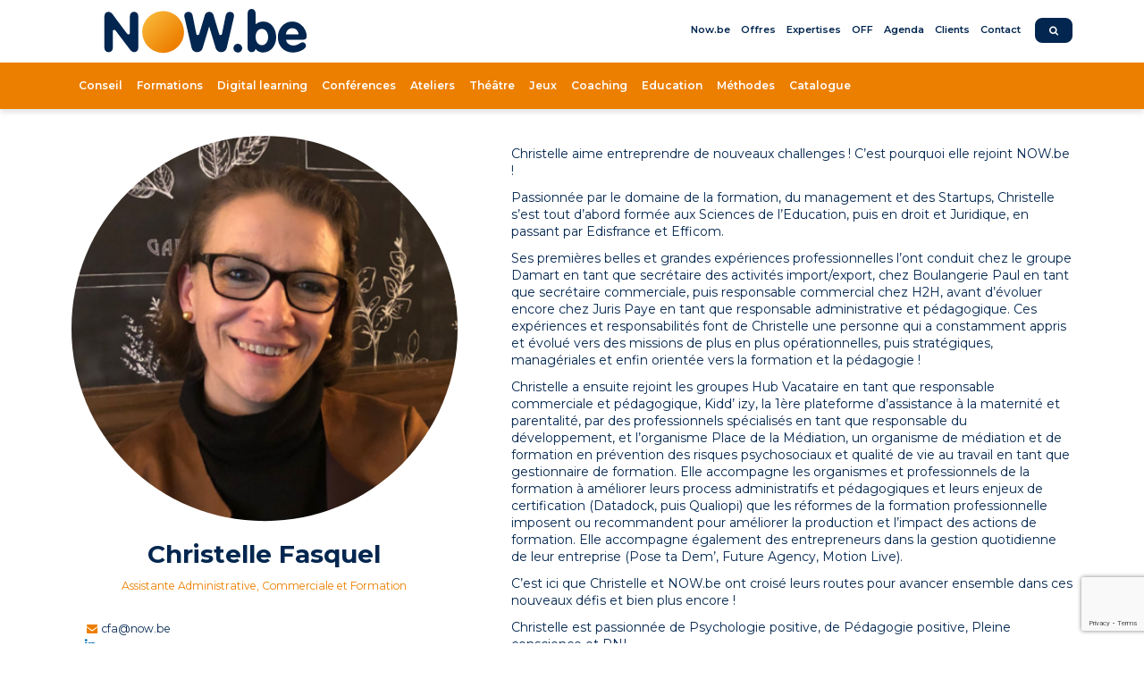

--- FILE ---
content_type: text/html; charset=UTF-8
request_url: https://www.now.be/intervenant/christelle-fasquel/
body_size: 12588
content:
<!doctype html><html class=no-js lang="fr-BE"><head><meta charset="UTF-8"><meta http-equiv=x-ua-compatible content="ie=edge"><meta name=viewport content="width=device-width,initial-scale=1"> <meta name='robots' content='index, follow, max-image-preview:large, max-snippet:-1, max-video-preview:-1' />

	<!-- This site is optimized with the Yoast SEO plugin v22.4 - https://yoast.com/wordpress/plugins/seo/ -->
	<title>Christelle Fasquel - NOW.be</title>
	<link rel="canonical" href="https://www.now.be/intervenant/christelle-fasquel/" />
	<meta property="og:locale" content="fr_FR" />
	<meta property="og:type" content="article" />
	<meta property="og:title" content="Christelle Fasquel - NOW.be" />
	<meta property="og:url" content="https://www.now.be/intervenant/christelle-fasquel/" />
	<meta property="og:site_name" content="NOW.be" />
	<meta property="article:publisher" content="https://www.facebook.com/nowbelgium" />
	<meta name="twitter:card" content="summary_large_image" />
	<meta name="twitter:site" content="@nowbelgium" />
	<script type="application/ld+json" class="yoast-schema-graph">{"@context":"https://schema.org","@graph":[{"@type":"WebPage","@id":"https://www.now.be/intervenant/christelle-fasquel/","url":"https://www.now.be/intervenant/christelle-fasquel/","name":"Christelle Fasquel - NOW.be","isPartOf":{"@id":"https://www.now.be/#website"},"datePublished":"2021-11-22T14:53:49+00:00","dateModified":"2021-11-22T14:53:49+00:00","breadcrumb":{"@id":"https://www.now.be/intervenant/christelle-fasquel/#breadcrumb"},"inLanguage":"fr-BE","potentialAction":[{"@type":"ReadAction","target":["https://www.now.be/intervenant/christelle-fasquel/"]}]},{"@type":"BreadcrumbList","@id":"https://www.now.be/intervenant/christelle-fasquel/#breadcrumb","itemListElement":[{"@type":"ListItem","position":1,"name":"Home","item":"https://www.now.be/"},{"@type":"ListItem","position":2,"name":"Intervenants","item":"https://www.now.be/intervenant/"},{"@type":"ListItem","position":3,"name":"Christelle Fasquel"}]},{"@type":"WebSite","@id":"https://www.now.be/#website","url":"https://www.now.be/","name":"NOW.be","description":"Développer vos potentiels dans le plaisir","publisher":{"@id":"https://www.now.be/#organization"},"potentialAction":[{"@type":"SearchAction","target":{"@type":"EntryPoint","urlTemplate":"https://www.now.be/?s={search_term_string}"},"query-input":"required name=search_term_string"}],"inLanguage":"fr-BE"},{"@type":"Organization","@id":"https://www.now.be/#organization","name":"NOW.be","url":"https://www.now.be/","logo":{"@type":"ImageObject","inLanguage":"fr-BE","@id":"https://www.now.be/#/schema/logo/image/","url":"https://www.now.be/wp-content/uploads/2019/10/NOW.be_.png","contentUrl":"https://www.now.be/wp-content/uploads/2019/10/NOW.be_.png","width":783,"height":663,"caption":"NOW.be"},"image":{"@id":"https://www.now.be/#/schema/logo/image/"},"sameAs":["https://www.facebook.com/nowbelgium","https://twitter.com/nowbelgium","https://www.linkedin.com/company/209533/"]}]}</script>
	<!-- / Yoast SEO plugin. -->


<link rel='dns-prefetch' href='//embed.chatnode.ai' />
<link rel='dns-prefetch' href='//www.google.com' />
<style id='wp-img-auto-sizes-contain-inline-css' type='text/css'>
img:is([sizes=auto i],[sizes^="auto," i]){contain-intrinsic-size:3000px 1500px}
/*# sourceURL=wp-img-auto-sizes-contain-inline-css */
</style>
<style id='wp-block-library-inline-css' type='text/css'>
:root{--wp-block-synced-color:#7a00df;--wp-block-synced-color--rgb:122,0,223;--wp-bound-block-color:var(--wp-block-synced-color);--wp-editor-canvas-background:#ddd;--wp-admin-theme-color:#007cba;--wp-admin-theme-color--rgb:0,124,186;--wp-admin-theme-color-darker-10:#006ba1;--wp-admin-theme-color-darker-10--rgb:0,107,160.5;--wp-admin-theme-color-darker-20:#005a87;--wp-admin-theme-color-darker-20--rgb:0,90,135;--wp-admin-border-width-focus:2px}@media (min-resolution:192dpi){:root{--wp-admin-border-width-focus:1.5px}}.wp-element-button{cursor:pointer}:root .has-very-light-gray-background-color{background-color:#eee}:root .has-very-dark-gray-background-color{background-color:#313131}:root .has-very-light-gray-color{color:#eee}:root .has-very-dark-gray-color{color:#313131}:root .has-vivid-green-cyan-to-vivid-cyan-blue-gradient-background{background:linear-gradient(135deg,#00d084,#0693e3)}:root .has-purple-crush-gradient-background{background:linear-gradient(135deg,#34e2e4,#4721fb 50%,#ab1dfe)}:root .has-hazy-dawn-gradient-background{background:linear-gradient(135deg,#faaca8,#dad0ec)}:root .has-subdued-olive-gradient-background{background:linear-gradient(135deg,#fafae1,#67a671)}:root .has-atomic-cream-gradient-background{background:linear-gradient(135deg,#fdd79a,#004a59)}:root .has-nightshade-gradient-background{background:linear-gradient(135deg,#330968,#31cdcf)}:root .has-midnight-gradient-background{background:linear-gradient(135deg,#020381,#2874fc)}:root{--wp--preset--font-size--normal:16px;--wp--preset--font-size--huge:42px}.has-regular-font-size{font-size:1em}.has-larger-font-size{font-size:2.625em}.has-normal-font-size{font-size:var(--wp--preset--font-size--normal)}.has-huge-font-size{font-size:var(--wp--preset--font-size--huge)}.has-text-align-center{text-align:center}.has-text-align-left{text-align:left}.has-text-align-right{text-align:right}.has-fit-text{white-space:nowrap!important}#end-resizable-editor-section{display:none}.aligncenter{clear:both}.items-justified-left{justify-content:flex-start}.items-justified-center{justify-content:center}.items-justified-right{justify-content:flex-end}.items-justified-space-between{justify-content:space-between}.screen-reader-text{border:0;clip-path:inset(50%);height:1px;margin:-1px;overflow:hidden;padding:0;position:absolute;width:1px;word-wrap:normal!important}.screen-reader-text:focus{background-color:#ddd;clip-path:none;color:#444;display:block;font-size:1em;height:auto;left:5px;line-height:normal;padding:15px 23px 14px;text-decoration:none;top:5px;width:auto;z-index:100000}html :where(.has-border-color){border-style:solid}html :where([style*=border-top-color]){border-top-style:solid}html :where([style*=border-right-color]){border-right-style:solid}html :where([style*=border-bottom-color]){border-bottom-style:solid}html :where([style*=border-left-color]){border-left-style:solid}html :where([style*=border-width]){border-style:solid}html :where([style*=border-top-width]){border-top-style:solid}html :where([style*=border-right-width]){border-right-style:solid}html :where([style*=border-bottom-width]){border-bottom-style:solid}html :where([style*=border-left-width]){border-left-style:solid}html :where(img[class*=wp-image-]){height:auto;max-width:100%}:where(figure){margin:0 0 1em}html :where(.is-position-sticky){--wp-admin--admin-bar--position-offset:var(--wp-admin--admin-bar--height,0px)}@media screen and (max-width:600px){html :where(.is-position-sticky){--wp-admin--admin-bar--position-offset:0px}}

/*# sourceURL=wp-block-library-inline-css */
</style><style id='global-styles-inline-css' type='text/css'>
:root{--wp--preset--aspect-ratio--square: 1;--wp--preset--aspect-ratio--4-3: 4/3;--wp--preset--aspect-ratio--3-4: 3/4;--wp--preset--aspect-ratio--3-2: 3/2;--wp--preset--aspect-ratio--2-3: 2/3;--wp--preset--aspect-ratio--16-9: 16/9;--wp--preset--aspect-ratio--9-16: 9/16;--wp--preset--color--black: #000000;--wp--preset--color--cyan-bluish-gray: #abb8c3;--wp--preset--color--white: #ffffff;--wp--preset--color--pale-pink: #f78da7;--wp--preset--color--vivid-red: #cf2e2e;--wp--preset--color--luminous-vivid-orange: #ff6900;--wp--preset--color--luminous-vivid-amber: #fcb900;--wp--preset--color--light-green-cyan: #7bdcb5;--wp--preset--color--vivid-green-cyan: #00d084;--wp--preset--color--pale-cyan-blue: #8ed1fc;--wp--preset--color--vivid-cyan-blue: #0693e3;--wp--preset--color--vivid-purple: #9b51e0;--wp--preset--gradient--vivid-cyan-blue-to-vivid-purple: linear-gradient(135deg,rgb(6,147,227) 0%,rgb(155,81,224) 100%);--wp--preset--gradient--light-green-cyan-to-vivid-green-cyan: linear-gradient(135deg,rgb(122,220,180) 0%,rgb(0,208,130) 100%);--wp--preset--gradient--luminous-vivid-amber-to-luminous-vivid-orange: linear-gradient(135deg,rgb(252,185,0) 0%,rgb(255,105,0) 100%);--wp--preset--gradient--luminous-vivid-orange-to-vivid-red: linear-gradient(135deg,rgb(255,105,0) 0%,rgb(207,46,46) 100%);--wp--preset--gradient--very-light-gray-to-cyan-bluish-gray: linear-gradient(135deg,rgb(238,238,238) 0%,rgb(169,184,195) 100%);--wp--preset--gradient--cool-to-warm-spectrum: linear-gradient(135deg,rgb(74,234,220) 0%,rgb(151,120,209) 20%,rgb(207,42,186) 40%,rgb(238,44,130) 60%,rgb(251,105,98) 80%,rgb(254,248,76) 100%);--wp--preset--gradient--blush-light-purple: linear-gradient(135deg,rgb(255,206,236) 0%,rgb(152,150,240) 100%);--wp--preset--gradient--blush-bordeaux: linear-gradient(135deg,rgb(254,205,165) 0%,rgb(254,45,45) 50%,rgb(107,0,62) 100%);--wp--preset--gradient--luminous-dusk: linear-gradient(135deg,rgb(255,203,112) 0%,rgb(199,81,192) 50%,rgb(65,88,208) 100%);--wp--preset--gradient--pale-ocean: linear-gradient(135deg,rgb(255,245,203) 0%,rgb(182,227,212) 50%,rgb(51,167,181) 100%);--wp--preset--gradient--electric-grass: linear-gradient(135deg,rgb(202,248,128) 0%,rgb(113,206,126) 100%);--wp--preset--gradient--midnight: linear-gradient(135deg,rgb(2,3,129) 0%,rgb(40,116,252) 100%);--wp--preset--font-size--small: 13px;--wp--preset--font-size--medium: 20px;--wp--preset--font-size--large: 36px;--wp--preset--font-size--x-large: 42px;--wp--preset--spacing--20: 0.44rem;--wp--preset--spacing--30: 0.67rem;--wp--preset--spacing--40: 1rem;--wp--preset--spacing--50: 1.5rem;--wp--preset--spacing--60: 2.25rem;--wp--preset--spacing--70: 3.38rem;--wp--preset--spacing--80: 5.06rem;--wp--preset--shadow--natural: 6px 6px 9px rgba(0, 0, 0, 0.2);--wp--preset--shadow--deep: 12px 12px 50px rgba(0, 0, 0, 0.4);--wp--preset--shadow--sharp: 6px 6px 0px rgba(0, 0, 0, 0.2);--wp--preset--shadow--outlined: 6px 6px 0px -3px rgb(255, 255, 255), 6px 6px rgb(0, 0, 0);--wp--preset--shadow--crisp: 6px 6px 0px rgb(0, 0, 0);}:where(.is-layout-flex){gap: 0.5em;}:where(.is-layout-grid){gap: 0.5em;}body .is-layout-flex{display: flex;}.is-layout-flex{flex-wrap: wrap;align-items: center;}.is-layout-flex > :is(*, div){margin: 0;}body .is-layout-grid{display: grid;}.is-layout-grid > :is(*, div){margin: 0;}:where(.wp-block-columns.is-layout-flex){gap: 2em;}:where(.wp-block-columns.is-layout-grid){gap: 2em;}:where(.wp-block-post-template.is-layout-flex){gap: 1.25em;}:where(.wp-block-post-template.is-layout-grid){gap: 1.25em;}.has-black-color{color: var(--wp--preset--color--black) !important;}.has-cyan-bluish-gray-color{color: var(--wp--preset--color--cyan-bluish-gray) !important;}.has-white-color{color: var(--wp--preset--color--white) !important;}.has-pale-pink-color{color: var(--wp--preset--color--pale-pink) !important;}.has-vivid-red-color{color: var(--wp--preset--color--vivid-red) !important;}.has-luminous-vivid-orange-color{color: var(--wp--preset--color--luminous-vivid-orange) !important;}.has-luminous-vivid-amber-color{color: var(--wp--preset--color--luminous-vivid-amber) !important;}.has-light-green-cyan-color{color: var(--wp--preset--color--light-green-cyan) !important;}.has-vivid-green-cyan-color{color: var(--wp--preset--color--vivid-green-cyan) !important;}.has-pale-cyan-blue-color{color: var(--wp--preset--color--pale-cyan-blue) !important;}.has-vivid-cyan-blue-color{color: var(--wp--preset--color--vivid-cyan-blue) !important;}.has-vivid-purple-color{color: var(--wp--preset--color--vivid-purple) !important;}.has-black-background-color{background-color: var(--wp--preset--color--black) !important;}.has-cyan-bluish-gray-background-color{background-color: var(--wp--preset--color--cyan-bluish-gray) !important;}.has-white-background-color{background-color: var(--wp--preset--color--white) !important;}.has-pale-pink-background-color{background-color: var(--wp--preset--color--pale-pink) !important;}.has-vivid-red-background-color{background-color: var(--wp--preset--color--vivid-red) !important;}.has-luminous-vivid-orange-background-color{background-color: var(--wp--preset--color--luminous-vivid-orange) !important;}.has-luminous-vivid-amber-background-color{background-color: var(--wp--preset--color--luminous-vivid-amber) !important;}.has-light-green-cyan-background-color{background-color: var(--wp--preset--color--light-green-cyan) !important;}.has-vivid-green-cyan-background-color{background-color: var(--wp--preset--color--vivid-green-cyan) !important;}.has-pale-cyan-blue-background-color{background-color: var(--wp--preset--color--pale-cyan-blue) !important;}.has-vivid-cyan-blue-background-color{background-color: var(--wp--preset--color--vivid-cyan-blue) !important;}.has-vivid-purple-background-color{background-color: var(--wp--preset--color--vivid-purple) !important;}.has-black-border-color{border-color: var(--wp--preset--color--black) !important;}.has-cyan-bluish-gray-border-color{border-color: var(--wp--preset--color--cyan-bluish-gray) !important;}.has-white-border-color{border-color: var(--wp--preset--color--white) !important;}.has-pale-pink-border-color{border-color: var(--wp--preset--color--pale-pink) !important;}.has-vivid-red-border-color{border-color: var(--wp--preset--color--vivid-red) !important;}.has-luminous-vivid-orange-border-color{border-color: var(--wp--preset--color--luminous-vivid-orange) !important;}.has-luminous-vivid-amber-border-color{border-color: var(--wp--preset--color--luminous-vivid-amber) !important;}.has-light-green-cyan-border-color{border-color: var(--wp--preset--color--light-green-cyan) !important;}.has-vivid-green-cyan-border-color{border-color: var(--wp--preset--color--vivid-green-cyan) !important;}.has-pale-cyan-blue-border-color{border-color: var(--wp--preset--color--pale-cyan-blue) !important;}.has-vivid-cyan-blue-border-color{border-color: var(--wp--preset--color--vivid-cyan-blue) !important;}.has-vivid-purple-border-color{border-color: var(--wp--preset--color--vivid-purple) !important;}.has-vivid-cyan-blue-to-vivid-purple-gradient-background{background: var(--wp--preset--gradient--vivid-cyan-blue-to-vivid-purple) !important;}.has-light-green-cyan-to-vivid-green-cyan-gradient-background{background: var(--wp--preset--gradient--light-green-cyan-to-vivid-green-cyan) !important;}.has-luminous-vivid-amber-to-luminous-vivid-orange-gradient-background{background: var(--wp--preset--gradient--luminous-vivid-amber-to-luminous-vivid-orange) !important;}.has-luminous-vivid-orange-to-vivid-red-gradient-background{background: var(--wp--preset--gradient--luminous-vivid-orange-to-vivid-red) !important;}.has-very-light-gray-to-cyan-bluish-gray-gradient-background{background: var(--wp--preset--gradient--very-light-gray-to-cyan-bluish-gray) !important;}.has-cool-to-warm-spectrum-gradient-background{background: var(--wp--preset--gradient--cool-to-warm-spectrum) !important;}.has-blush-light-purple-gradient-background{background: var(--wp--preset--gradient--blush-light-purple) !important;}.has-blush-bordeaux-gradient-background{background: var(--wp--preset--gradient--blush-bordeaux) !important;}.has-luminous-dusk-gradient-background{background: var(--wp--preset--gradient--luminous-dusk) !important;}.has-pale-ocean-gradient-background{background: var(--wp--preset--gradient--pale-ocean) !important;}.has-electric-grass-gradient-background{background: var(--wp--preset--gradient--electric-grass) !important;}.has-midnight-gradient-background{background: var(--wp--preset--gradient--midnight) !important;}.has-small-font-size{font-size: var(--wp--preset--font-size--small) !important;}.has-medium-font-size{font-size: var(--wp--preset--font-size--medium) !important;}.has-large-font-size{font-size: var(--wp--preset--font-size--large) !important;}.has-x-large-font-size{font-size: var(--wp--preset--font-size--x-large) !important;}
/*# sourceURL=global-styles-inline-css */
</style>

<style id='classic-theme-styles-inline-css' type='text/css'>
/*! This file is auto-generated */
.wp-block-button__link{color:#fff;background-color:#32373c;border-radius:9999px;box-shadow:none;text-decoration:none;padding:calc(.667em + 2px) calc(1.333em + 2px);font-size:1.125em}.wp-block-file__button{background:#32373c;color:#fff;text-decoration:none}
/*# sourceURL=/wp-includes/css/classic-themes.min.css */
</style>
<link rel='stylesheet' id='contact-form-7-css' href='https://www.now.be/wp-content/plugins/contact-form-7/includes/css/styles.css?ver=5.6.3' type='text/css' media='all' />
<link rel='stylesheet' id='nbcpf-intlTelInput-style-css' href='https://www.now.be/wp-content/plugins/country-phone-field-contact-form-7/assets/css/intlTelInput.min.css?ver=6.9' type='text/css' media='all' />
<link rel='stylesheet' id='nbcpf-countryFlag-style-css' href='https://www.now.be/wp-content/plugins/country-phone-field-contact-form-7/assets/css/countrySelect.min.css?ver=6.9' type='text/css' media='all' />
<link rel='stylesheet' id='custom-css' href='https://www.now.be/wp-content/themes/custom/css/main.css?ver=1759499604928' type='text/css' media='all' />
<link rel='stylesheet' id='sib-front-css-css' href='https://www.now.be/wp-content/plugins/mailin/css/mailin-front.css?ver=6.9' type='text/css' media='all' />
<script type="text/javascript" src="https://www.now.be/wp-includes/js/jquery/jquery.min.js?ver=3.7.1" id="jquery-core-js"></script>
<script type="text/javascript" src="https://www.now.be/wp-includes/js/jquery/jquery-migrate.min.js?ver=3.4.1" id="jquery-migrate-js"></script>
<script type="text/javascript" src="https://www.now.be/wp-content/themes/custom/js/head.js?ver=1759499604928" id="custom_head-js"></script>
<script type="text/javascript" id="sib-front-js-js-extra">
/* <![CDATA[ */
var sibErrMsg = {"invalidMail":"Please fill out valid email address","requiredField":"Please fill out required fields","invalidDateFormat":"Please fill out valid date format","invalidSMSFormat":"Please fill out valid phone number"};
var ajax_sib_front_object = {"ajax_url":"https://www.now.be/wp-admin/admin-ajax.php","ajax_nonce":"c906e406dc","flag_url":"https://www.now.be/wp-content/plugins/mailin/img/flags/"};
//# sourceURL=sib-front-js-js-extra
/* ]]> */
</script>
<script type="text/javascript" src="https://www.now.be/wp-content/plugins/mailin/js/mailin-front.js?ver=1678641023" id="sib-front-js-js"></script>
<link rel='shortlink' href='https://www.now.be/?p=12870' />
<script type="text/javascript" src="https://www.videoask.com/embed/embed.js"></script><script type="text/javascript" src="https://www.now.be/wp-content/plugins/videoask/dist/videoask-elements.js"></script> </head><body id=skrollr-body class="wp-singular intervenants-template-default single single-intervenants postid-12870 wp-theme-custom"><nav class="navbar navbar-default navbar-fixed-top"><div class=container><div class=navbar-header><button type=button class="collapsed navbar-toggle" data-toggle=collapse data-target=#navbar-collapse aria-expanded=false><span class=sr-only>Toggle navigation</span> <span class=icon-bar></span> <span class=icon-bar></span> <span class=icon-bar></span></button> <a class=navbar-brand href="https://www.now.be"><svg width="100%" height="100%" viewBox="0 0 258 57" version="1.1" xmlns="http://www.w3.org/2000/svg" xmlns:xlink="http://www.w3.org/1999/xlink" xml:space="preserve" xmlns:serif="http://www.serif.com/" style="fill-rule:evenodd;clip-rule:evenodd;stroke-linejoin:round;stroke-miterlimit:1.41421;"><g id="c"><path d="M0,9.243c0,-3.555 2.275,-5.547 5.333,-5.547c1.351,0 3.556,1.067 4.48,2.347l19.244,25.679c1.101,1.469 3.438,0.69 3.438,-1.145l0,-21.334c0,-3.555 2.275,-5.546 5.333,-5.546c3.058,0 5.333,1.991 5.333,5.546l0,40.387c0,3.556 -2.275,5.546 -5.333,5.546c-1.352,0 -3.484,-1.066 -4.48,-2.347l-19.251,-25.383c-1.106,-1.458 -3.431,-0.676 -3.431,1.154l0,21.03c0,3.556 -2.275,5.546 -5.333,5.546c-3.058,0 -5.333,-1.99 -5.333,-5.546l0,-40.387Z" style="fill:#02264f;fill-rule:nonzero;"/><path d="M102.183,10.808c-0.213,-0.924 -0.284,-1.422 -0.284,-2.418c0,-2.275 1.92,-4.693 5.048,-4.693c3.413,0 5.049,1.991 5.688,5.12l4.59,22.95c0.391,1.954 3.137,2.079 3.704,0.169l7.136,-24.043c0.782,-2.559 2.916,-4.195 5.546,-4.195c2.63,0 4.764,1.636 5.546,4.195l7.136,24.043c0.567,1.91 3.313,1.785 3.704,-0.169l4.59,-22.95c0.64,-3.128 2.275,-5.12 5.688,-5.12c3.128,0 5.049,2.418 5.049,4.693c0,0.996 -0.071,1.494 -0.285,2.418l-9.03,38.822c-0.711,2.987 -3.058,5.546 -7.039,5.546c-3.484,0 -6.186,-2.275 -7.039,-5.19l-8.248,-27.447l-0.143,0l-8.248,27.447c-0.854,2.915 -3.556,5.19 -7.039,5.19c-3.982,0 -6.329,-2.559 -7.039,-5.546l-9.031,-38.822Z" style="fill:#02264f;fill-rule:nonzero;"/><path d="M170.149,44.511c3.058,0 5.546,2.488 5.546,5.546c0,3.058 -2.489,5.545 -5.546,5.545c-3.057,0 -5.546,-2.488 -5.546,-5.545c0,-3.057 2.489,-5.546 5.546,-5.546Z" style="fill:#02264f;fill-rule:nonzero;"/><path d="M182.589,5.688c0,-3.412 2.133,-5.688 5.12,-5.688c2.987,0 5.119,2.275 5.119,5.688l0,13.936c2.702,-2.346 6.186,-3.555 9.741,-3.555c11.021,0 16.497,10.311 16.497,20.265c0,9.669 -6.541,19.269 -16.852,19.269c-3.484,0 -7.466,-1.564 -9.386,-4.692c-0.64,2.702 -2.275,4.266 -5.119,4.266c-2.986,0 -5.12,-2.275 -5.12,-5.688l0,-43.801Zm18.274,40.53c5.333,0 7.964,-5.546 7.964,-10.31c0,-4.836 -2.631,-10.452 -7.964,-10.452c-5.475,0 -8.035,5.119 -8.035,10.096c0,4.977 2.418,10.666 8.035,10.666Z" style="fill:#02264f;fill-rule:nonzero;"/><path d="M231.644,39.249c0.711,5.049 4.906,7.395 9.67,7.395c5.262,0 8.888,-4.124 11.591,-4.124c2.204,0 4.195,2.204 4.195,4.408c0,4.409 -9.101,8.675 -16.71,8.675c-11.519,0 -19.198,-8.39 -19.198,-19.695c0,-10.382 7.537,-19.839 18.345,-19.839c11.093,0 18.416,10.097 18.416,18.629c0,3.058 -1.351,4.551 -4.479,4.551l-21.829,0l-0.001,0Zm16.069,-6.826c-0.569,-4.479 -3.413,-7.822 -8.177,-7.822c-4.551,0 -7.608,3.485 -8.106,7.822l16.283,0Z" style="fill:#02264f;fill-rule:nonzero;"/><path d="M74.01,2.816c14.692,-0.491 27.019,11.038 27.51,25.73c0.492,14.692 -11.037,27.019 -25.729,27.51c-14.692,0.492 -27.019,-11.037 -27.511,-25.729c-0.491,-14.692 11.038,-27.019 25.73,-27.511Z" style="fill:url(#_Linear1);"/></g><defs><linearGradient id="_Linear1" x1="0" y1="0" x2="1" y2="0" gradientUnits="userSpaceOnUse" gradientTransform="matrix(34.114,34.115,-34.115,34.114,56.9112,11.4471)"><stop offset="0" style="stop-color:#f7b234;stop-opacity:1"/><stop offset="1" style="stop-color:#ed7f00;stop-opacity:1"/></linearGradient></defs></svg><span class=sr-only>Lien page d'accueil</span></a></div><div class="collapse navbar-collapse" id=navbar-collapse><ul id=menu-navigation-superieure class="nav nav-search navbar-nav navbar-right navbar-upper"> <li id="menu-item-375"><a title="Now.be" href="https://www.now.be/now-be/">Now.be</a></li>
<li id="menu-item-10920"><a title="Offres" href="https://www.now.be/now-be/nos-solutions/">Offres</a></li>
<li id="menu-item-10863"><a title="Expertises" href="https://www.now.be/nos-metiers-et-expertises/">Expertises</a></li>
<li id="menu-item-10346"><a title="OFF" href="https://www.now.be/off-l-lemission-live-de-now-be/">OFF</a></li>
<li id="menu-item-13783"><a title="Agenda" href="https://www.now.be/evenements/">Agenda</a></li>
<li id="menu-item-371"><a title="Clients" href="https://www.now.be/realisations/">Clients</a></li>
<li id="menu-item-370"><a title="Contact" href="https://www.now.be/contact/">Contact</a></li>
 <li><a href=#search class="btn btn-blue btn-sm navbar-btn-search" data-delayed-toggle=collapse><i class="fa fa-search hidden-xs"></i> <span class=visible-xs-inline>Rechercher</span></a></li></ul> <div class="navbar-lower"><ul id="menu-navigation-principale" class="nav navbar-nav"><li id="menu-item-348"><a title="Conseil" href="https://www.now.be/accompagnement-conseil/">Conseil</a></li>
<li id="menu-item-355"><a title="Formations" href="https://www.now.be/formations/">Formations</a></li>
<li id="menu-item-356"><a title="Digital learning" href="https://www.now.be/digital-learning/">Digital learning</a></li>
<li id="menu-item-1640"><a title="Conférences" href="https://www.now.be/webinaires-conferences/">Conférences</a></li>
<li id="menu-item-350"><a title="Ateliers" href="https://www.now.be/ateliers/">Ateliers</a></li>
<li id="menu-item-352"><a title="Théâtre" href="https://www.now.be/theatre-dentreprise/">Théâtre</a></li>
<li id="menu-item-13265"><a title="Jeux" href="https://www.now.be/jeu-de-plateau-business-games/">Jeux</a></li>
<li id="menu-item-9189"><a title="Coaching" href="https://www.now.be/coaching-developpement-personnel/">Coaching</a></li>
<li id="menu-item-5674"><a title="Education" href="https://www.now.be/education/">Education</a></li>
<li id="menu-item-354"><a title="Méthodes" href="https://www.now.be/now-be/nos-methodes-andragogiques/">Méthodes</a></li>
<li id="menu-item-10864"><a title="Catalogue" href="https://www.now.be/catalogue/">Catalogue</a></li>
</ul></div> </div><div id=search-container><div id=search class="collapse wpcf7-form-control-wrap"><div class=container-big><div class=row><div class="col-md-6 col-md-offset-3 col-xs-10 col-xs-offset-1"><div id=form-container class="center-xs column-flex"> <div id="closeSearch"><a href="#search" data-toggle="collapse">x - fermer</a></div><form role="search" method="get" id="searchform" class="searchform z-shift" action="https://www.now.be/" >
    <div class="input-group "><label class="form-label" for="s">Rechercher...</label>
    <input type="text" class="form-control" autocomplete="off" value="" name="s" id="s" />
    <input type="submit" id="searchsubmit" class="btn btn-ghost ghost-white pull-right z-shift" value="OK" />
  </div>
  </form> </div></div></div></div></div></div></div></nav><main role=main> <div class=container><div class="push-top row-flex thick-gutter"><div class="col-xs-12 col-lg-4 col-sm-5 column"><div class=circle><div class="bg-image circle-content reset" style="background-image:url(https://www.now.be/wp-content/uploads/2021/09/Christelle-Fasquel.jpg)"></div></div><div class="between-xs column-flex text-black"><div class="col-xs-auto text-center"> <p class="h3">Christelle Fasquel</p> <div class="push-bottom text-primary"><small>Assistante Administrative, Commerciale et Formation</small></div> </div><div class=col-xs-auto> <p class="small push-reset"><a class="text-black" href="mailto:cfa@now.be"><i class="text-primary fa fa-fw fa-envelope"></i> cfa@now.be</a></p> <ul class=list-inline>  <li><a target="_blank" href="https://www.linkedin.com/in/christellefasquel/"><i class="text-linkedin fa fa-linkedin"></i></a> </ul></div></div></div><div class="col-xs-12 col-sm"> <p><p>Christelle aime entreprendre de nouveaux challenges ! C’est pourquoi elle rejoint NOW.be !</p>
<p>Passionnée par le domaine de la formation, du management et des Startups, Christelle s’est tout d’abord formée aux Sciences de l’Education, puis en droit et Juridique, en passant par Edisfrance et Efficom.</p>
<p>Ses premières belles et grandes expériences professionnelles l&rsquo;ont conduit chez le groupe Damart en tant que secrétaire des activités import/export, chez Boulangerie Paul en tant que secrétaire commerciale, puis responsable commercial chez H2H, avant d’évoluer encore chez Juris Paye en tant que responsable administrative et pédagogique. Ces expériences et responsabilités font de Christelle une personne qui a constamment appris et évolué vers des missions de plus en plus opérationnelles, puis stratégiques, managériales et enfin orientée vers la formation et la pédagogie !</p>
<p>Christelle a ensuite rejoint les groupes Hub Vacataire en tant que responsable commerciale et pédagogique, Kidd’ izy, la 1ère plateforme d’assistance à la maternité et parentalité, par des professionnels spécialisés en tant que responsable du développement, et l’organisme Place de la Médiation, un organisme de médiation et de formation en prévention des risques psychosociaux et qualité de vie au travail en tant que gestionnaire de formation. Elle accompagne les organismes et professionnels de la formation à améliorer leurs process administratifs et pédagogiques et leurs enjeux de certification (Datadock, puis Qualiopi) que les réformes de la formation professionnelle imposent ou recommandent pour améliorer la production et l’impact des actions de formation. Elle accompagne également des entrepreneurs dans la gestion quotidienne de leur entreprise (Pose ta Dem’, Future Agency, Motion Live).</p>
<p>C’est ici que Christelle et NOW.be ont croisé leurs routes pour avancer ensemble dans ces nouveaux défis et bien plus encore !</p>
<p>Christelle est passionnée de Psychologie positive, de Pédagogie positive, Pleine conscience et PNL</p>
<p>Sa devise : « On se lasse de tout, excepté d’apprendre » Virgile.</p>
<p>&nbsp;</p>
<p><strong>Ses thèmes de spécialisation :</strong></p>
<ul>
<li>La gestion de la formation</li>
<li>Certification qualité (Datadock, Qualiopi)</li>
<li>Accompagnement conseil en formation</li>
<li>Management d’équipe</li>
<li>Relation client</li>
<li>Performance commerciale</li>
<li>RPS Risques Psychosociaux</li>
<li>Qualité de vie au travail</li>
<li>Education</li>
</ul>
<p>&nbsp;</p>
</p> </div></div></div> </main><footer role=contentinfo class=super-z-shift>  <div class="double small footer-upper hidden-print paddr-both" style="background-color: #ededed;"><div class=container> <h2>Mieux connaitre NOW.be</h2> <div class="row-flex push-top slim-gutter">  <div class="col-xs-12 col-md col-sm-6 mini-push-top">  <a href="https://www.now.be/?page_id=17743" style="background-image:url(https://www.now.be/wp-content/uploads/2023/01/raison-etre-banner.png);" class="btn btn-img btn-blue btn-block btn-xlg"> Notre raison d&rsquo;être </a> </div>  <div class="col-xs-12 col-md col-sm-6 mini-push-top">  <a href="https://www.now.be/?page_id=9716" style="background-image:url(https://www.now.be/wp-content/uploads/2021/07/Capture-décran-2021-07-14-à-14.32.42.png);" class="btn btn-img btn-blue btn-block btn-xlg"> Nos métiers et expertises thématiques </a> </div>  <div class="col-xs-12 col-md col-sm-6 mini-push-top">  <a href="https://www.now.be/?page_id=451" style="background-image:url(https://www.now.be/wp-content/uploads/2019/02/Formation-ALP.jpg);" class="btn btn-img btn-blue btn-block btn-xlg"> Notre offre </a> </div>  <div class="col-xs-12 col-md col-sm-6 mini-push-top">  <a href="https://www.now.be/?page_id=453" style="background-image:url(https://www.now.be/wp-content/uploads/2022/10/galerie-realisations.jpg);" class="btn btn-img btn-blue btn-block btn-xlg"> Notre ADN </a> </div>  <div class="col-xs-12 col-md col-sm-6 mini-push-top">  <a href="https://www.now.be/?page_id=13761" style="background-image:url(https://www.now.be/wp-content/uploads/2019/10/forum-alp10.jpg);" class="btn btn-img btn-blue btn-block btn-xlg"> Agenda événements </a> </div>  </div><div class="row-flex push-both triple">  <div class="col-xs-12 col-sm wp-content"> <h2>Suivre nos actualités</h2>
      <ul class="list-unstyled filters-terms list-inline list-white list-condensed text-center-maxsm push-reset">
                <li>
            <a href="https://www.facebook.com/nowbeagency" target="_blank">
          <span class="fa-stack fa-2x">
            <i class="fa text-facebook fa-square fa-stack-2x"></i>
            <i class="text-white icofont-facebook fa-stack-1x"></i>
          </span>
            </a>
          </li>
                <li>
            <a href="https://www.linkedin.com/company/now-be" target="_blank">
          <span class="fa-stack fa-2x">
            <i class="fa text-linkedin fa-square fa-stack-2x"></i>
            <i class="text-white icofont-linkedin fa-stack-1x"></i>
          </span>
            </a>
          </li>
                <li>
            <a href="https://twitter.com/Nowbe_" target="_blank">
          <span class="fa-stack fa-2x">
            <i class="fa text-twitter fa-square fa-stack-2x"></i>
            <i class="text-white icofont-twitter fa-stack-1x"></i>
          </span>
            </a>
          </li>
                <li>
            <a href="https://www.youtube.com/user/NowBE" target="_blank">
          <span class="fa-stack fa-2x">
            <i class="fa text-youtube fa-square fa-stack-2x"></i>
            <i class="text-white icofont-youtube fa-stack-1x"></i>
          </span>
            </a>
          </li>
                <li>
            <a href="https://www.instagram.com/nowbe_officiel/" target="_blank">
          <span class="fa-stack fa-2x">
            <i class="fa text-instagram fa-square fa-stack-2x"></i>
            <i class="text-white icofont-instagram fa-stack-1x"></i>
          </span>
            </a>
          </li>
            </ul>
  
 </div>  <div class="col-xs-12 col-sm wp-content"> <h2>Abonnez-vous au OFF !</h2>
<p>Le OFF, l&rsquo;émission live de NOW.be. Tous les 15 jours, une émission pour découvrir des innovations pédagogiques, de nouveaux concepts, outils, et experts sur les thèmes de la Formation, RH, management, communication&#8230;</p>
<div class="row-flex slim-gutter middle-xs mini-push-top">
<div class="col-xs-auto"><img decoding="async" src="https://www.now.be/wp-content/uploads/2021/06/logo-off-2023.png" alt="" width="80" /></div>
<div class="col-xs"><a class="btn btn-primary btn-sm" href="https://www.now.be/off-l-lemission-live-de-now-be/">En savoir plus</a></div>
</div>
 </div>  <div class="col-xs-12 col-sm wp-content"> <h2>Newsletter</h2>
<p>Vous souhaitez rester informé ?<br />
Inscrivez-vous à notre lettre d&rsquo;information.</p>
<div class="push-top"><a class="btn btn-primary btn-sm" href="#modalNewsletter" data-toggle="modal">S&rsquo;inscrire</a></div>
 </div>  </div></div></div>  <div class="double small bg-darkblue footer-lower paddr-top"><div class=container><div class="row-flex top-sm push-bottom-maxsm push-bottom-print"><div class="col-sm-2 col-sm-offset-0 col-xs-6 col-xs-offset-3"><img src="https://www.now.be/wp-content/themes/custom/img/nowbe.svg" alt="NOW.be" class=img-responsive></div></div><div class="row-flex top-sm hidden-print push-bottom">  <div class="col-xs-12 col-sm double paddr-both-sm"><div class="row-flex text-center-maxsm">  <div class="col-xs-12 col-sm"> <div class="text-white"><h3><span style="color: #ffffff;"><strong>France</strong></span></h3>
</div><span style="color: #ff6600;"><strong>NOW.be SAS</strong></span><div class="text-white"><p>Notre bureau à Paris (France)</p>
<p>32, rue Guy Môquet<br />
92240 Malakoff (France)<br />
info@now.be<br />
+33 1 82 88 29 28<br />
<a href="https://www.google.com/maps/place/NOW.be/@48.8379495,2.2984248,13z/data=!4m5!3m4!1s0x47e6716f6214b7cb:0xf0dcd633d07a1f24!8m2!3d48.8169262!4d2.30049" target="_blank" rel="noopener">Plan d’accès</a></p>
</div><div class="text-white"><p>SIRET : 912 536 372<br />
RCS Nanterre<br />
TVA : FR 50912536372<br />
SIREN : 912536372<br />
<a href="https://www.now.be/wp-content/uploads/2025/12/Certificat.pdf" target="_blank" rel="noopener">Certificat</a> Qualiopi 25FOR01101.1</p>
<p><a href="https://www.now.be/wp-content/uploads/2024/01/CGV-NOWBE-SAS-2024.pdf" target="_blank" rel="noopener">CGV France</a></p>
<p>&nbsp;</p>
<div class="qualiopi-logo-holder push-top">
<div class="mini-paddr mini-push-bottom bg-white"><img loading="lazy" decoding="async" class="img-responsive" src="https://www.now.be/wp-content/uploads/qualiopi/qualiopi-logo.svg" width="594" height="259" /></div>
<p class="super-small text-white">La certification qualité a été délivrée au titre de la catégorie suivante<span style="display: block; color: red; font-weight: bold;">ACTIONS DE FORMATION</span></p>
</div>
</div> </div>  <div class="col-xs-12 col-sm"> <div class="text-white"><h3><span style="color: #ffffff;"><strong>Belgique</strong></span></h3>
</div><span style="color: #ff6600;"><strong>NOW.be SRL</strong></span><div class="text-white"><p>Notre bureau à Namur (Belgique)</p>
<p>Avenue Reine Elisabeth, 170 A<br />
5000 Namur (Belgique)<br />
info@now.be<br />
+32 10 244 884<br />
<a href="https://maps.app.goo.gl/AaKPgVHXzip1GLHq5" target="_blank" rel="noopener">Plan d’accès</a></p>
</div><div class="text-white"><p>BCE : 0828.273.694<br />
TVA : BE 0828.273.694<br />
SIREN : 829514090</p>
<p><a href="https://www.now.be/wp-content/uploads/2024/01/CGV-NOWBE-SRL-2024.pdf" target="_blank" rel="noopener">CGV Belgique</a></p>
</div> </div>  <div class="col-xs-12 col-sm"> <div class="text-white"><h3><span style="color: #ffffff;"><strong>A propos</strong></span></h3>
</div><span style="color: #ff6600;"><strong>Qui sommes-nous ?</strong></span> <ul class="list-unstyled list-white">  <li><a href="https://www.now.be/now-be/">Now.be</a></li>  <li><a href="https://www.now.be/notre-raison-detre/">Notre raison d&rsquo;être</a></li>  <li><a href="https://www.now.be/nos-metiers-et-expertises/">Nos métiers et expertises thématiques</a></li>  <li><a href="https://www.now.be/now-be/nos-solutions/">Notre offre</a></li>  <li><a href="https://www.now.be/now-be/lorganisme-formation-now-be-srl-belgique/">L&rsquo;organisme Formation NOW.be SRL Belgique</a></li>  <li><a href="https://www.now.be/now-be/lorganisme-formation-now-be-sas-france/">L&rsquo;organisme Formation NOW.be SAS France</a></li>  <li><a href="https://www.now.be/nos-campus/">Nos campus métiers</a></li>  <li><a href="https://www.now.be/now-be/notre-equipe/">Notre équipe</a></li>  <li><a href="https://www.now.be/now-be/nos-valeurs-et-engagements/">Nos valeurs</a></li>  <li><a href="https://www.now.be/nos-partenaires/">Nos partenaires</a></li>  <li><a href="https://www.now.be/politique-rse/">Politique RSE</a></li>    </ul> <span style="color: #ff6600;"><strong>Actualités</strong></span> <ul class="list-unstyled list-white">  <li><a href="https://www.now.be/news/">Nos actualités</a></li>  <li><a href="https://www.now.be/off-l-lemission-live-de-now-be/">#OFF  l  L&rsquo;émission live de NOW.be</a></li>  <li><a href="https://www.now.be/pepites/">Les pépites</a></li>    </ul>  </div>  <div class="col-xs-12 col-sm"> <div class="text-white"><h3><span style="color: #ffffff;"><strong>Nos formations</strong></span></h3>
</div><span style="color: #ff6600;"><strong>par thèmes</strong></span> <ul class="list-unstyled list-white">  <li><a href="https://www.now.be/formations/formations-de-formateurs/">Formations de formateurs</a></li>  <li><a href="https://www.now.be/nos-metiers-et-expertises/management/">Management</a></li>  <li><a href="https://www.now.be/formations/travail-a-distance/">Travail à distance</a></li>  <li><a href="https://www.now.be/formations/prevention-rps-stress-qualite-de-vie-au-travail-qvt/">Qualité de vie au travail</a></li>  <li><a href="https://www.now.be/formations/efficacite-professionnelle/">Efficacité professionnelle</a></li>  <li><a href="https://www.now.be/formations/conduite-accompagnement-changement-innovation/">Changement &#038; innovation</a></li>  <li><a href="https://www.now.be/formations/egalite-et-diversite-inclusion/">Diversité &#038; Inclusion</a></li>  <li><a href="https://www.now.be/formations/communication/">Communication</a></li>  <li><a href="https://www.now.be/formations/formations-commerciales-et-relation-client/">Commercial et relation client</a></li>  <li><a href="https://www.now.be/formations/qualite-et-securite/">Qualité et Sécurité</a></li>  <li><a href="https://www.now.be/formations/enseignement-et-education/">Enseignement &#038; Education</a></li>    </ul>  </div>  </div></div>  </div><div class="paddr-both footer-legal mini"><div class="row-flex text-center-maxsm middle-sm"><div class="col-xs-12 col-sm text-white">       <ul class="list-unstyled filters-terms list-inline list-white list-condensed text-center-maxsm push-reset">
                <li>
            <a href="https://www.facebook.com/nowbeagency" target="_blank">
          <span class="fa-stack ">
            <i class="fa text-facebook fa-square fa-stack-2x"></i>
            <i class="text-white icofont-facebook fa-stack-1x"></i>
          </span>
            </a>
          </li>
                <li>
            <a href="https://www.linkedin.com/company/now-be" target="_blank">
          <span class="fa-stack ">
            <i class="fa text-linkedin fa-square fa-stack-2x"></i>
            <i class="text-white icofont-linkedin fa-stack-1x"></i>
          </span>
            </a>
          </li>
                <li>
            <a href="https://twitter.com/Nowbe_" target="_blank">
          <span class="fa-stack ">
            <i class="fa text-twitter fa-square fa-stack-2x"></i>
            <i class="text-white icofont-twitter fa-stack-1x"></i>
          </span>
            </a>
          </li>
                <li>
            <a href="https://www.youtube.com/user/NowBE" target="_blank">
          <span class="fa-stack ">
            <i class="fa text-youtube fa-square fa-stack-2x"></i>
            <i class="text-white icofont-youtube fa-stack-1x"></i>
          </span>
            </a>
          </li>
                <li>
            <a href="https://www.instagram.com/nowbe_officiel/" target="_blank">
          <span class="fa-stack ">
            <i class="fa text-instagram fa-square fa-stack-2x"></i>
            <i class="text-white icofont-instagram fa-stack-1x"></i>
          </span>
            </a>
          </li>
            </ul>
   </div><div class="col-xs-12 col-sm-auto text-white"> Copyright &copy; 2026 NOW.be </div><div class="col-xs-12 col-sm-auto text-right-sm"><div class="row-flex end-sm no-gutter"><div class="col-xs-12 col-sm-auto"><ul id="menu-footer" class="list-inline list-white push-reset"><li id="menu-item-5222"><a href="https://www.now.be/mentions-legales-et-politique-de-confidentialite/">Mentions légales &#038; Confidentialité   l</a></li></ul></div>  </div></div></div></div></div></div></footer><div class="fade modal" id=alertModalDoubleForm tabindex=-1 role=dialog><div class="modal-dialog modal-sm" role=document><div class=modal-content><div class=modal-header><button type=button class=close data-dismiss=modal aria-label=Close><span aria-hidden=true>×</span></button><h4 class=modal-title id=myModalLabel>Attention</h4></div><div class=modal-body>Les données saisies pour l'accompagnant sont incomplètes,<br>veuillez remplir tous les champs pour inscrire deux participants à la fois.</div><div class=modal-footer><button type=button class="btn btn-default" data-dismiss=modal>Retour</button> <button type=button id=modalDoubleFormCancel class="btn btn-primary">Soumettre sans accompagnant</button></div></div></div></div><div class="fade modal" id=modalNewsletter tabindex=-1 role=dialog><div class="modal-dialog modal-ghost modal-lg" role=document><div class=modal-header><button type=button class=close data-dismiss=modal aria-label=Close><span aria-hidden=true>×</span></button></div><div class=modal-content><div class=modal-body> [sibwp_form id=1] </div></div></div></div> <script type="text/javascript" id="zsiqchat">var $zoho=$zoho || {};$zoho.salesiq = $zoho.salesiq || {widgetcode:"8b5f548c6a7d7225031e18923d365b96df9ab2180e6b82310d9a38239f97ee97", values:{},ready:function(){}};var d=document;s=d.createElement("script");s.type="text/javascript";s.id="zsiqscript";s.defer=true;s.src="https://salesiq.zoho.com/widget?plugin_source=wordpress";t=d.getElementsByTagName("script")[0];t.parentNode.insertBefore(s,t);</script><script type="speculationrules">
{"prefetch":[{"source":"document","where":{"and":[{"href_matches":"/*"},{"not":{"href_matches":["/wp-*.php","/wp-admin/*","/wp-content/uploads/*","/wp-content/*","/wp-content/plugins/*","/wp-content/themes/custom/*","/*\\?(.+)"]}},{"not":{"selector_matches":"a[rel~=\"nofollow\"]"}},{"not":{"selector_matches":".no-prefetch, .no-prefetch a"}}]},"eagerness":"conservative"}]}
</script>
  
    <script type="text/javascript"> _linkedin_partner_id = "4114857"; window._linkedin_data_partner_ids = window._linkedin_data_partner_ids || []; window._linkedin_data_partner_ids.push(_linkedin_partner_id); </script><script type="text/javascript"> (function(l) { if (!l){window.lintrk = function(a,b){window.lintrk.q.push([a,b])}; window.lintrk.q=[]} var s = document.getElementsByTagName("script")[0]; var b = document.createElement("script"); b.type = "text/javascript";b.async = true; b.src = "https://snap.licdn.com/li.lms-analytics/insight.min.js"; s.parentNode.insertBefore(b, s);})(window.lintrk); </script> <noscript> <img height="1" width="1" style="display:none;" alt="" src="https://px.ads.linkedin.com/collect/?pid=4114857&fmt=gif" /> </noscript>
<script type="text/javascript" src="https://www.now.be/wp-content/plugins/contact-form-7/includes/swv/js/index.js?ver=5.6.3" id="swv-js"></script>
<script type="text/javascript" id="contact-form-7-js-extra">
/* <![CDATA[ */
var wpcf7 = {"api":{"root":"https://www.now.be/wp-json/","namespace":"contact-form-7/v1"}};
//# sourceURL=contact-form-7-js-extra
/* ]]> */
</script>
<script type="text/javascript" src="https://www.now.be/wp-content/plugins/contact-form-7/includes/js/index.js?ver=5.6.3" id="contact-form-7-js"></script>
<script type="text/javascript" src="https://www.now.be/wp-content/plugins/country-phone-field-contact-form-7/assets/js/intlTelInput.min.js?ver=6.9" id="nbcpf-intlTelInput-script-js"></script>
<script type="text/javascript" src="https://www.now.be/wp-content/plugins/country-phone-field-contact-form-7/assets/js/countrySelect.min.js?ver=6.9" id="nbcpf-countryFlag-script-js"></script>
<script type="text/javascript" id="nbcpf-countryFlag-script-js-after">
/* <![CDATA[ */
		(function($) {
			$(function() {
				$(".wpcf7-countrytext").countrySelect({
					
				});
				$(".wpcf7-phonetext").intlTelInput({
					autoHideDialCode: false,
					autoPlaceholder: "off",
					nationalMode: false,
					separateDialCode: false,
					hiddenInput: "full_number",
						
				});

				$(".wpcf7-phonetext").each(function () {
					var hiddenInput = $(this).attr('name');
					//console.log(hiddenInput);
					$("input[name="+hiddenInput+"-country-code]").val($(this).val());
				});
				
				$(".wpcf7-phonetext").on("countrychange", function() {
					// do something with iti.getSelectedCountryData()
					//console.log(this.value);
					var hiddenInput = $(this).attr("name");
					$("input[name="+hiddenInput+"-country-code]").val(this.value);
					
				});
				
			});
		})(jQuery);
//# sourceURL=nbcpf-countryFlag-script-js-after
/* ]]> */
</script>
<script type="text/javascript" src="https://embed.chatnode.ai/1c51394c-9546-471b-848a-30923b1f8ba5/popup.js?ver=1759499604928" id="custom_chatbot-js" async></script>
<script type="text/javascript" src="https://www.now.be/wp-content/themes/custom/js/main.js?ver=1759499604928" id="custom-js" async></script>
<script type="text/javascript" src="https://www.google.com/recaptcha/api.js?render=6LdZGIQkAAAAAACs1qOSPg5KtnLzvVzMrYdZN7gT&amp;ver=3.0" id="google-recaptcha-js"></script>
<script type="text/javascript" src="https://www.now.be/wp-includes/js/dist/vendor/wp-polyfill.min.js?ver=3.15.0" id="wp-polyfill-js"></script>
<script type="text/javascript" id="wpcf7-recaptcha-js-extra">
/* <![CDATA[ */
var wpcf7_recaptcha = {"sitekey":"6LdZGIQkAAAAAACs1qOSPg5KtnLzvVzMrYdZN7gT","actions":{"homepage":"homepage","contactform":"contactform"}};
//# sourceURL=wpcf7-recaptcha-js-extra
/* ]]> */
</script>
<script type="text/javascript" src="https://www.now.be/wp-content/plugins/contact-form-7/modules/recaptcha/index.js?ver=5.6.3" id="wpcf7-recaptcha-js"></script>
 </body> </html>

--- FILE ---
content_type: text/html; charset=utf-8
request_url: https://www.google.com/recaptcha/api2/anchor?ar=1&k=6LdZGIQkAAAAAACs1qOSPg5KtnLzvVzMrYdZN7gT&co=aHR0cHM6Ly93d3cubm93LmJlOjQ0Mw..&hl=en&v=N67nZn4AqZkNcbeMu4prBgzg&size=invisible&anchor-ms=20000&execute-ms=30000&cb=yy8nuiqlwtff
body_size: 48785
content:
<!DOCTYPE HTML><html dir="ltr" lang="en"><head><meta http-equiv="Content-Type" content="text/html; charset=UTF-8">
<meta http-equiv="X-UA-Compatible" content="IE=edge">
<title>reCAPTCHA</title>
<style type="text/css">
/* cyrillic-ext */
@font-face {
  font-family: 'Roboto';
  font-style: normal;
  font-weight: 400;
  font-stretch: 100%;
  src: url(//fonts.gstatic.com/s/roboto/v48/KFO7CnqEu92Fr1ME7kSn66aGLdTylUAMa3GUBHMdazTgWw.woff2) format('woff2');
  unicode-range: U+0460-052F, U+1C80-1C8A, U+20B4, U+2DE0-2DFF, U+A640-A69F, U+FE2E-FE2F;
}
/* cyrillic */
@font-face {
  font-family: 'Roboto';
  font-style: normal;
  font-weight: 400;
  font-stretch: 100%;
  src: url(//fonts.gstatic.com/s/roboto/v48/KFO7CnqEu92Fr1ME7kSn66aGLdTylUAMa3iUBHMdazTgWw.woff2) format('woff2');
  unicode-range: U+0301, U+0400-045F, U+0490-0491, U+04B0-04B1, U+2116;
}
/* greek-ext */
@font-face {
  font-family: 'Roboto';
  font-style: normal;
  font-weight: 400;
  font-stretch: 100%;
  src: url(//fonts.gstatic.com/s/roboto/v48/KFO7CnqEu92Fr1ME7kSn66aGLdTylUAMa3CUBHMdazTgWw.woff2) format('woff2');
  unicode-range: U+1F00-1FFF;
}
/* greek */
@font-face {
  font-family: 'Roboto';
  font-style: normal;
  font-weight: 400;
  font-stretch: 100%;
  src: url(//fonts.gstatic.com/s/roboto/v48/KFO7CnqEu92Fr1ME7kSn66aGLdTylUAMa3-UBHMdazTgWw.woff2) format('woff2');
  unicode-range: U+0370-0377, U+037A-037F, U+0384-038A, U+038C, U+038E-03A1, U+03A3-03FF;
}
/* math */
@font-face {
  font-family: 'Roboto';
  font-style: normal;
  font-weight: 400;
  font-stretch: 100%;
  src: url(//fonts.gstatic.com/s/roboto/v48/KFO7CnqEu92Fr1ME7kSn66aGLdTylUAMawCUBHMdazTgWw.woff2) format('woff2');
  unicode-range: U+0302-0303, U+0305, U+0307-0308, U+0310, U+0312, U+0315, U+031A, U+0326-0327, U+032C, U+032F-0330, U+0332-0333, U+0338, U+033A, U+0346, U+034D, U+0391-03A1, U+03A3-03A9, U+03B1-03C9, U+03D1, U+03D5-03D6, U+03F0-03F1, U+03F4-03F5, U+2016-2017, U+2034-2038, U+203C, U+2040, U+2043, U+2047, U+2050, U+2057, U+205F, U+2070-2071, U+2074-208E, U+2090-209C, U+20D0-20DC, U+20E1, U+20E5-20EF, U+2100-2112, U+2114-2115, U+2117-2121, U+2123-214F, U+2190, U+2192, U+2194-21AE, U+21B0-21E5, U+21F1-21F2, U+21F4-2211, U+2213-2214, U+2216-22FF, U+2308-230B, U+2310, U+2319, U+231C-2321, U+2336-237A, U+237C, U+2395, U+239B-23B7, U+23D0, U+23DC-23E1, U+2474-2475, U+25AF, U+25B3, U+25B7, U+25BD, U+25C1, U+25CA, U+25CC, U+25FB, U+266D-266F, U+27C0-27FF, U+2900-2AFF, U+2B0E-2B11, U+2B30-2B4C, U+2BFE, U+3030, U+FF5B, U+FF5D, U+1D400-1D7FF, U+1EE00-1EEFF;
}
/* symbols */
@font-face {
  font-family: 'Roboto';
  font-style: normal;
  font-weight: 400;
  font-stretch: 100%;
  src: url(//fonts.gstatic.com/s/roboto/v48/KFO7CnqEu92Fr1ME7kSn66aGLdTylUAMaxKUBHMdazTgWw.woff2) format('woff2');
  unicode-range: U+0001-000C, U+000E-001F, U+007F-009F, U+20DD-20E0, U+20E2-20E4, U+2150-218F, U+2190, U+2192, U+2194-2199, U+21AF, U+21E6-21F0, U+21F3, U+2218-2219, U+2299, U+22C4-22C6, U+2300-243F, U+2440-244A, U+2460-24FF, U+25A0-27BF, U+2800-28FF, U+2921-2922, U+2981, U+29BF, U+29EB, U+2B00-2BFF, U+4DC0-4DFF, U+FFF9-FFFB, U+10140-1018E, U+10190-1019C, U+101A0, U+101D0-101FD, U+102E0-102FB, U+10E60-10E7E, U+1D2C0-1D2D3, U+1D2E0-1D37F, U+1F000-1F0FF, U+1F100-1F1AD, U+1F1E6-1F1FF, U+1F30D-1F30F, U+1F315, U+1F31C, U+1F31E, U+1F320-1F32C, U+1F336, U+1F378, U+1F37D, U+1F382, U+1F393-1F39F, U+1F3A7-1F3A8, U+1F3AC-1F3AF, U+1F3C2, U+1F3C4-1F3C6, U+1F3CA-1F3CE, U+1F3D4-1F3E0, U+1F3ED, U+1F3F1-1F3F3, U+1F3F5-1F3F7, U+1F408, U+1F415, U+1F41F, U+1F426, U+1F43F, U+1F441-1F442, U+1F444, U+1F446-1F449, U+1F44C-1F44E, U+1F453, U+1F46A, U+1F47D, U+1F4A3, U+1F4B0, U+1F4B3, U+1F4B9, U+1F4BB, U+1F4BF, U+1F4C8-1F4CB, U+1F4D6, U+1F4DA, U+1F4DF, U+1F4E3-1F4E6, U+1F4EA-1F4ED, U+1F4F7, U+1F4F9-1F4FB, U+1F4FD-1F4FE, U+1F503, U+1F507-1F50B, U+1F50D, U+1F512-1F513, U+1F53E-1F54A, U+1F54F-1F5FA, U+1F610, U+1F650-1F67F, U+1F687, U+1F68D, U+1F691, U+1F694, U+1F698, U+1F6AD, U+1F6B2, U+1F6B9-1F6BA, U+1F6BC, U+1F6C6-1F6CF, U+1F6D3-1F6D7, U+1F6E0-1F6EA, U+1F6F0-1F6F3, U+1F6F7-1F6FC, U+1F700-1F7FF, U+1F800-1F80B, U+1F810-1F847, U+1F850-1F859, U+1F860-1F887, U+1F890-1F8AD, U+1F8B0-1F8BB, U+1F8C0-1F8C1, U+1F900-1F90B, U+1F93B, U+1F946, U+1F984, U+1F996, U+1F9E9, U+1FA00-1FA6F, U+1FA70-1FA7C, U+1FA80-1FA89, U+1FA8F-1FAC6, U+1FACE-1FADC, U+1FADF-1FAE9, U+1FAF0-1FAF8, U+1FB00-1FBFF;
}
/* vietnamese */
@font-face {
  font-family: 'Roboto';
  font-style: normal;
  font-weight: 400;
  font-stretch: 100%;
  src: url(//fonts.gstatic.com/s/roboto/v48/KFO7CnqEu92Fr1ME7kSn66aGLdTylUAMa3OUBHMdazTgWw.woff2) format('woff2');
  unicode-range: U+0102-0103, U+0110-0111, U+0128-0129, U+0168-0169, U+01A0-01A1, U+01AF-01B0, U+0300-0301, U+0303-0304, U+0308-0309, U+0323, U+0329, U+1EA0-1EF9, U+20AB;
}
/* latin-ext */
@font-face {
  font-family: 'Roboto';
  font-style: normal;
  font-weight: 400;
  font-stretch: 100%;
  src: url(//fonts.gstatic.com/s/roboto/v48/KFO7CnqEu92Fr1ME7kSn66aGLdTylUAMa3KUBHMdazTgWw.woff2) format('woff2');
  unicode-range: U+0100-02BA, U+02BD-02C5, U+02C7-02CC, U+02CE-02D7, U+02DD-02FF, U+0304, U+0308, U+0329, U+1D00-1DBF, U+1E00-1E9F, U+1EF2-1EFF, U+2020, U+20A0-20AB, U+20AD-20C0, U+2113, U+2C60-2C7F, U+A720-A7FF;
}
/* latin */
@font-face {
  font-family: 'Roboto';
  font-style: normal;
  font-weight: 400;
  font-stretch: 100%;
  src: url(//fonts.gstatic.com/s/roboto/v48/KFO7CnqEu92Fr1ME7kSn66aGLdTylUAMa3yUBHMdazQ.woff2) format('woff2');
  unicode-range: U+0000-00FF, U+0131, U+0152-0153, U+02BB-02BC, U+02C6, U+02DA, U+02DC, U+0304, U+0308, U+0329, U+2000-206F, U+20AC, U+2122, U+2191, U+2193, U+2212, U+2215, U+FEFF, U+FFFD;
}
/* cyrillic-ext */
@font-face {
  font-family: 'Roboto';
  font-style: normal;
  font-weight: 500;
  font-stretch: 100%;
  src: url(//fonts.gstatic.com/s/roboto/v48/KFO7CnqEu92Fr1ME7kSn66aGLdTylUAMa3GUBHMdazTgWw.woff2) format('woff2');
  unicode-range: U+0460-052F, U+1C80-1C8A, U+20B4, U+2DE0-2DFF, U+A640-A69F, U+FE2E-FE2F;
}
/* cyrillic */
@font-face {
  font-family: 'Roboto';
  font-style: normal;
  font-weight: 500;
  font-stretch: 100%;
  src: url(//fonts.gstatic.com/s/roboto/v48/KFO7CnqEu92Fr1ME7kSn66aGLdTylUAMa3iUBHMdazTgWw.woff2) format('woff2');
  unicode-range: U+0301, U+0400-045F, U+0490-0491, U+04B0-04B1, U+2116;
}
/* greek-ext */
@font-face {
  font-family: 'Roboto';
  font-style: normal;
  font-weight: 500;
  font-stretch: 100%;
  src: url(//fonts.gstatic.com/s/roboto/v48/KFO7CnqEu92Fr1ME7kSn66aGLdTylUAMa3CUBHMdazTgWw.woff2) format('woff2');
  unicode-range: U+1F00-1FFF;
}
/* greek */
@font-face {
  font-family: 'Roboto';
  font-style: normal;
  font-weight: 500;
  font-stretch: 100%;
  src: url(//fonts.gstatic.com/s/roboto/v48/KFO7CnqEu92Fr1ME7kSn66aGLdTylUAMa3-UBHMdazTgWw.woff2) format('woff2');
  unicode-range: U+0370-0377, U+037A-037F, U+0384-038A, U+038C, U+038E-03A1, U+03A3-03FF;
}
/* math */
@font-face {
  font-family: 'Roboto';
  font-style: normal;
  font-weight: 500;
  font-stretch: 100%;
  src: url(//fonts.gstatic.com/s/roboto/v48/KFO7CnqEu92Fr1ME7kSn66aGLdTylUAMawCUBHMdazTgWw.woff2) format('woff2');
  unicode-range: U+0302-0303, U+0305, U+0307-0308, U+0310, U+0312, U+0315, U+031A, U+0326-0327, U+032C, U+032F-0330, U+0332-0333, U+0338, U+033A, U+0346, U+034D, U+0391-03A1, U+03A3-03A9, U+03B1-03C9, U+03D1, U+03D5-03D6, U+03F0-03F1, U+03F4-03F5, U+2016-2017, U+2034-2038, U+203C, U+2040, U+2043, U+2047, U+2050, U+2057, U+205F, U+2070-2071, U+2074-208E, U+2090-209C, U+20D0-20DC, U+20E1, U+20E5-20EF, U+2100-2112, U+2114-2115, U+2117-2121, U+2123-214F, U+2190, U+2192, U+2194-21AE, U+21B0-21E5, U+21F1-21F2, U+21F4-2211, U+2213-2214, U+2216-22FF, U+2308-230B, U+2310, U+2319, U+231C-2321, U+2336-237A, U+237C, U+2395, U+239B-23B7, U+23D0, U+23DC-23E1, U+2474-2475, U+25AF, U+25B3, U+25B7, U+25BD, U+25C1, U+25CA, U+25CC, U+25FB, U+266D-266F, U+27C0-27FF, U+2900-2AFF, U+2B0E-2B11, U+2B30-2B4C, U+2BFE, U+3030, U+FF5B, U+FF5D, U+1D400-1D7FF, U+1EE00-1EEFF;
}
/* symbols */
@font-face {
  font-family: 'Roboto';
  font-style: normal;
  font-weight: 500;
  font-stretch: 100%;
  src: url(//fonts.gstatic.com/s/roboto/v48/KFO7CnqEu92Fr1ME7kSn66aGLdTylUAMaxKUBHMdazTgWw.woff2) format('woff2');
  unicode-range: U+0001-000C, U+000E-001F, U+007F-009F, U+20DD-20E0, U+20E2-20E4, U+2150-218F, U+2190, U+2192, U+2194-2199, U+21AF, U+21E6-21F0, U+21F3, U+2218-2219, U+2299, U+22C4-22C6, U+2300-243F, U+2440-244A, U+2460-24FF, U+25A0-27BF, U+2800-28FF, U+2921-2922, U+2981, U+29BF, U+29EB, U+2B00-2BFF, U+4DC0-4DFF, U+FFF9-FFFB, U+10140-1018E, U+10190-1019C, U+101A0, U+101D0-101FD, U+102E0-102FB, U+10E60-10E7E, U+1D2C0-1D2D3, U+1D2E0-1D37F, U+1F000-1F0FF, U+1F100-1F1AD, U+1F1E6-1F1FF, U+1F30D-1F30F, U+1F315, U+1F31C, U+1F31E, U+1F320-1F32C, U+1F336, U+1F378, U+1F37D, U+1F382, U+1F393-1F39F, U+1F3A7-1F3A8, U+1F3AC-1F3AF, U+1F3C2, U+1F3C4-1F3C6, U+1F3CA-1F3CE, U+1F3D4-1F3E0, U+1F3ED, U+1F3F1-1F3F3, U+1F3F5-1F3F7, U+1F408, U+1F415, U+1F41F, U+1F426, U+1F43F, U+1F441-1F442, U+1F444, U+1F446-1F449, U+1F44C-1F44E, U+1F453, U+1F46A, U+1F47D, U+1F4A3, U+1F4B0, U+1F4B3, U+1F4B9, U+1F4BB, U+1F4BF, U+1F4C8-1F4CB, U+1F4D6, U+1F4DA, U+1F4DF, U+1F4E3-1F4E6, U+1F4EA-1F4ED, U+1F4F7, U+1F4F9-1F4FB, U+1F4FD-1F4FE, U+1F503, U+1F507-1F50B, U+1F50D, U+1F512-1F513, U+1F53E-1F54A, U+1F54F-1F5FA, U+1F610, U+1F650-1F67F, U+1F687, U+1F68D, U+1F691, U+1F694, U+1F698, U+1F6AD, U+1F6B2, U+1F6B9-1F6BA, U+1F6BC, U+1F6C6-1F6CF, U+1F6D3-1F6D7, U+1F6E0-1F6EA, U+1F6F0-1F6F3, U+1F6F7-1F6FC, U+1F700-1F7FF, U+1F800-1F80B, U+1F810-1F847, U+1F850-1F859, U+1F860-1F887, U+1F890-1F8AD, U+1F8B0-1F8BB, U+1F8C0-1F8C1, U+1F900-1F90B, U+1F93B, U+1F946, U+1F984, U+1F996, U+1F9E9, U+1FA00-1FA6F, U+1FA70-1FA7C, U+1FA80-1FA89, U+1FA8F-1FAC6, U+1FACE-1FADC, U+1FADF-1FAE9, U+1FAF0-1FAF8, U+1FB00-1FBFF;
}
/* vietnamese */
@font-face {
  font-family: 'Roboto';
  font-style: normal;
  font-weight: 500;
  font-stretch: 100%;
  src: url(//fonts.gstatic.com/s/roboto/v48/KFO7CnqEu92Fr1ME7kSn66aGLdTylUAMa3OUBHMdazTgWw.woff2) format('woff2');
  unicode-range: U+0102-0103, U+0110-0111, U+0128-0129, U+0168-0169, U+01A0-01A1, U+01AF-01B0, U+0300-0301, U+0303-0304, U+0308-0309, U+0323, U+0329, U+1EA0-1EF9, U+20AB;
}
/* latin-ext */
@font-face {
  font-family: 'Roboto';
  font-style: normal;
  font-weight: 500;
  font-stretch: 100%;
  src: url(//fonts.gstatic.com/s/roboto/v48/KFO7CnqEu92Fr1ME7kSn66aGLdTylUAMa3KUBHMdazTgWw.woff2) format('woff2');
  unicode-range: U+0100-02BA, U+02BD-02C5, U+02C7-02CC, U+02CE-02D7, U+02DD-02FF, U+0304, U+0308, U+0329, U+1D00-1DBF, U+1E00-1E9F, U+1EF2-1EFF, U+2020, U+20A0-20AB, U+20AD-20C0, U+2113, U+2C60-2C7F, U+A720-A7FF;
}
/* latin */
@font-face {
  font-family: 'Roboto';
  font-style: normal;
  font-weight: 500;
  font-stretch: 100%;
  src: url(//fonts.gstatic.com/s/roboto/v48/KFO7CnqEu92Fr1ME7kSn66aGLdTylUAMa3yUBHMdazQ.woff2) format('woff2');
  unicode-range: U+0000-00FF, U+0131, U+0152-0153, U+02BB-02BC, U+02C6, U+02DA, U+02DC, U+0304, U+0308, U+0329, U+2000-206F, U+20AC, U+2122, U+2191, U+2193, U+2212, U+2215, U+FEFF, U+FFFD;
}
/* cyrillic-ext */
@font-face {
  font-family: 'Roboto';
  font-style: normal;
  font-weight: 900;
  font-stretch: 100%;
  src: url(//fonts.gstatic.com/s/roboto/v48/KFO7CnqEu92Fr1ME7kSn66aGLdTylUAMa3GUBHMdazTgWw.woff2) format('woff2');
  unicode-range: U+0460-052F, U+1C80-1C8A, U+20B4, U+2DE0-2DFF, U+A640-A69F, U+FE2E-FE2F;
}
/* cyrillic */
@font-face {
  font-family: 'Roboto';
  font-style: normal;
  font-weight: 900;
  font-stretch: 100%;
  src: url(//fonts.gstatic.com/s/roboto/v48/KFO7CnqEu92Fr1ME7kSn66aGLdTylUAMa3iUBHMdazTgWw.woff2) format('woff2');
  unicode-range: U+0301, U+0400-045F, U+0490-0491, U+04B0-04B1, U+2116;
}
/* greek-ext */
@font-face {
  font-family: 'Roboto';
  font-style: normal;
  font-weight: 900;
  font-stretch: 100%;
  src: url(//fonts.gstatic.com/s/roboto/v48/KFO7CnqEu92Fr1ME7kSn66aGLdTylUAMa3CUBHMdazTgWw.woff2) format('woff2');
  unicode-range: U+1F00-1FFF;
}
/* greek */
@font-face {
  font-family: 'Roboto';
  font-style: normal;
  font-weight: 900;
  font-stretch: 100%;
  src: url(//fonts.gstatic.com/s/roboto/v48/KFO7CnqEu92Fr1ME7kSn66aGLdTylUAMa3-UBHMdazTgWw.woff2) format('woff2');
  unicode-range: U+0370-0377, U+037A-037F, U+0384-038A, U+038C, U+038E-03A1, U+03A3-03FF;
}
/* math */
@font-face {
  font-family: 'Roboto';
  font-style: normal;
  font-weight: 900;
  font-stretch: 100%;
  src: url(//fonts.gstatic.com/s/roboto/v48/KFO7CnqEu92Fr1ME7kSn66aGLdTylUAMawCUBHMdazTgWw.woff2) format('woff2');
  unicode-range: U+0302-0303, U+0305, U+0307-0308, U+0310, U+0312, U+0315, U+031A, U+0326-0327, U+032C, U+032F-0330, U+0332-0333, U+0338, U+033A, U+0346, U+034D, U+0391-03A1, U+03A3-03A9, U+03B1-03C9, U+03D1, U+03D5-03D6, U+03F0-03F1, U+03F4-03F5, U+2016-2017, U+2034-2038, U+203C, U+2040, U+2043, U+2047, U+2050, U+2057, U+205F, U+2070-2071, U+2074-208E, U+2090-209C, U+20D0-20DC, U+20E1, U+20E5-20EF, U+2100-2112, U+2114-2115, U+2117-2121, U+2123-214F, U+2190, U+2192, U+2194-21AE, U+21B0-21E5, U+21F1-21F2, U+21F4-2211, U+2213-2214, U+2216-22FF, U+2308-230B, U+2310, U+2319, U+231C-2321, U+2336-237A, U+237C, U+2395, U+239B-23B7, U+23D0, U+23DC-23E1, U+2474-2475, U+25AF, U+25B3, U+25B7, U+25BD, U+25C1, U+25CA, U+25CC, U+25FB, U+266D-266F, U+27C0-27FF, U+2900-2AFF, U+2B0E-2B11, U+2B30-2B4C, U+2BFE, U+3030, U+FF5B, U+FF5D, U+1D400-1D7FF, U+1EE00-1EEFF;
}
/* symbols */
@font-face {
  font-family: 'Roboto';
  font-style: normal;
  font-weight: 900;
  font-stretch: 100%;
  src: url(//fonts.gstatic.com/s/roboto/v48/KFO7CnqEu92Fr1ME7kSn66aGLdTylUAMaxKUBHMdazTgWw.woff2) format('woff2');
  unicode-range: U+0001-000C, U+000E-001F, U+007F-009F, U+20DD-20E0, U+20E2-20E4, U+2150-218F, U+2190, U+2192, U+2194-2199, U+21AF, U+21E6-21F0, U+21F3, U+2218-2219, U+2299, U+22C4-22C6, U+2300-243F, U+2440-244A, U+2460-24FF, U+25A0-27BF, U+2800-28FF, U+2921-2922, U+2981, U+29BF, U+29EB, U+2B00-2BFF, U+4DC0-4DFF, U+FFF9-FFFB, U+10140-1018E, U+10190-1019C, U+101A0, U+101D0-101FD, U+102E0-102FB, U+10E60-10E7E, U+1D2C0-1D2D3, U+1D2E0-1D37F, U+1F000-1F0FF, U+1F100-1F1AD, U+1F1E6-1F1FF, U+1F30D-1F30F, U+1F315, U+1F31C, U+1F31E, U+1F320-1F32C, U+1F336, U+1F378, U+1F37D, U+1F382, U+1F393-1F39F, U+1F3A7-1F3A8, U+1F3AC-1F3AF, U+1F3C2, U+1F3C4-1F3C6, U+1F3CA-1F3CE, U+1F3D4-1F3E0, U+1F3ED, U+1F3F1-1F3F3, U+1F3F5-1F3F7, U+1F408, U+1F415, U+1F41F, U+1F426, U+1F43F, U+1F441-1F442, U+1F444, U+1F446-1F449, U+1F44C-1F44E, U+1F453, U+1F46A, U+1F47D, U+1F4A3, U+1F4B0, U+1F4B3, U+1F4B9, U+1F4BB, U+1F4BF, U+1F4C8-1F4CB, U+1F4D6, U+1F4DA, U+1F4DF, U+1F4E3-1F4E6, U+1F4EA-1F4ED, U+1F4F7, U+1F4F9-1F4FB, U+1F4FD-1F4FE, U+1F503, U+1F507-1F50B, U+1F50D, U+1F512-1F513, U+1F53E-1F54A, U+1F54F-1F5FA, U+1F610, U+1F650-1F67F, U+1F687, U+1F68D, U+1F691, U+1F694, U+1F698, U+1F6AD, U+1F6B2, U+1F6B9-1F6BA, U+1F6BC, U+1F6C6-1F6CF, U+1F6D3-1F6D7, U+1F6E0-1F6EA, U+1F6F0-1F6F3, U+1F6F7-1F6FC, U+1F700-1F7FF, U+1F800-1F80B, U+1F810-1F847, U+1F850-1F859, U+1F860-1F887, U+1F890-1F8AD, U+1F8B0-1F8BB, U+1F8C0-1F8C1, U+1F900-1F90B, U+1F93B, U+1F946, U+1F984, U+1F996, U+1F9E9, U+1FA00-1FA6F, U+1FA70-1FA7C, U+1FA80-1FA89, U+1FA8F-1FAC6, U+1FACE-1FADC, U+1FADF-1FAE9, U+1FAF0-1FAF8, U+1FB00-1FBFF;
}
/* vietnamese */
@font-face {
  font-family: 'Roboto';
  font-style: normal;
  font-weight: 900;
  font-stretch: 100%;
  src: url(//fonts.gstatic.com/s/roboto/v48/KFO7CnqEu92Fr1ME7kSn66aGLdTylUAMa3OUBHMdazTgWw.woff2) format('woff2');
  unicode-range: U+0102-0103, U+0110-0111, U+0128-0129, U+0168-0169, U+01A0-01A1, U+01AF-01B0, U+0300-0301, U+0303-0304, U+0308-0309, U+0323, U+0329, U+1EA0-1EF9, U+20AB;
}
/* latin-ext */
@font-face {
  font-family: 'Roboto';
  font-style: normal;
  font-weight: 900;
  font-stretch: 100%;
  src: url(//fonts.gstatic.com/s/roboto/v48/KFO7CnqEu92Fr1ME7kSn66aGLdTylUAMa3KUBHMdazTgWw.woff2) format('woff2');
  unicode-range: U+0100-02BA, U+02BD-02C5, U+02C7-02CC, U+02CE-02D7, U+02DD-02FF, U+0304, U+0308, U+0329, U+1D00-1DBF, U+1E00-1E9F, U+1EF2-1EFF, U+2020, U+20A0-20AB, U+20AD-20C0, U+2113, U+2C60-2C7F, U+A720-A7FF;
}
/* latin */
@font-face {
  font-family: 'Roboto';
  font-style: normal;
  font-weight: 900;
  font-stretch: 100%;
  src: url(//fonts.gstatic.com/s/roboto/v48/KFO7CnqEu92Fr1ME7kSn66aGLdTylUAMa3yUBHMdazQ.woff2) format('woff2');
  unicode-range: U+0000-00FF, U+0131, U+0152-0153, U+02BB-02BC, U+02C6, U+02DA, U+02DC, U+0304, U+0308, U+0329, U+2000-206F, U+20AC, U+2122, U+2191, U+2193, U+2212, U+2215, U+FEFF, U+FFFD;
}

</style>
<link rel="stylesheet" type="text/css" href="https://www.gstatic.com/recaptcha/releases/N67nZn4AqZkNcbeMu4prBgzg/styles__ltr.css">
<script nonce="SVZpFvsdUePvg_3IUWNrHQ" type="text/javascript">window['__recaptcha_api'] = 'https://www.google.com/recaptcha/api2/';</script>
<script type="text/javascript" src="https://www.gstatic.com/recaptcha/releases/N67nZn4AqZkNcbeMu4prBgzg/recaptcha__en.js" nonce="SVZpFvsdUePvg_3IUWNrHQ">
      
    </script></head>
<body><div id="rc-anchor-alert" class="rc-anchor-alert"></div>
<input type="hidden" id="recaptcha-token" value="[base64]">
<script type="text/javascript" nonce="SVZpFvsdUePvg_3IUWNrHQ">
      recaptcha.anchor.Main.init("[\x22ainput\x22,[\x22bgdata\x22,\x22\x22,\[base64]/[base64]/[base64]/ZyhXLGgpOnEoW04sMjEsbF0sVywwKSxoKSxmYWxzZSxmYWxzZSl9Y2F0Y2goayl7RygzNTgsVyk/[base64]/[base64]/[base64]/[base64]/[base64]/[base64]/[base64]/bmV3IEJbT10oRFswXSk6dz09Mj9uZXcgQltPXShEWzBdLERbMV0pOnc9PTM/bmV3IEJbT10oRFswXSxEWzFdLERbMl0pOnc9PTQ/[base64]/[base64]/[base64]/[base64]/[base64]\\u003d\x22,\[base64]\x22,\[base64]/w7tuw5pKOCc5w4zDiMKyW8OAXMKNwpJpwrnDnHHDksKuHTbDpwzCpcO+w6VhMTrDg0Ngwo4Rw6UUDlzDosOLw7J/IlLCtMK/QCXDjFwYwofCuiLCp33DpAsowpDDuQvDrCpXEGhnw4zCjC/CusKDaQNIeMOVDWbCp8O/w6XDixzCncKmblNPw6J7wrNLXRHCtDHDncO2w5Q7w6bCugHDgAhywofDgwl+FHgwwr4VworDoMOLw4M2w5d4YcOMek4YPQJVeGnCu8KRw4APwoIYw7TDhsOnCMKAb8KeCF/Cu2HDpMO1fw00E3xew4FuBW7DpcK2Q8K/[base64]/CjFrDhMOXwqJaBcKvBmbCtCfDicOrw5jDmsKLdyfCh8KxLz3CrlUZRMOAwojDo8KRw5o3A1dbVWfCtsKMw58SQsOzKUPDtsKrSXjCscO5w7N2VsKJIMK8Y8KOA8K7wrRPwoTCgB4Lwod7w6vDkShuwrzCvkIdwrrDonNQFsOfwopqw6HDnm7CjF8fwofCo8O/[base64]/CqWx9DMOaG8K3fEPCvXYcHEHDtE3Dr8O3wosDZMKLWsK9w49BI8KcL8Orw5vCrXfCqsOzw7QlWMOrVTk4JMO1w6nCnMOxw4rCk1Zsw7prwqnCu3gOPRhhw4fCuhjDhl8geiQKEi1jw7bDmBhjAStEaMKow54Yw7zChcOoU8O+wrF8FcOqO8KmSXRPw4fDoAvDmcKPwr/CulzDiGnDhggIaBslTR8yZMKbwpBEwpd0CT4jw5TCrQ9xw67CjG15wok5BmPCo3Mhw5vCo8K1w7dtP0DDikPDq8KpTMKCwobDuUpkE8K5wrvDg8KFDlMPwo/CsMOgZsOjwrvDvXTDpGg8e8KIwp3CisOqVsKgwrNtw546UH3CgsK7P00zEjzCnR7DpsK/[base64]/CucOUw5BGK8O/wonDtk4FEcKyAjXCiFrDiwQFwq/CrMKWBUVsw6/DsR/[base64]/[base64]/CklUpw7ZJfSUMwps9w5vDgcODwoDDo8K1w44jwpxVOk/DhsKnwq3Djk7CscORSMKKw5zCtcKnc8KXPMOXfgHDl8KKYVHDssKuFMO2SGvChcOrQcO6w7ptfcKSw7/ChFN7wpsrSA0wwqbDrH3Dr8OPwpvDlsKvOiVJw5bDvcOpwrDCqFTClCF+wrVbdsONR8O6wrLCvMOawpHCmV3Cl8OAf8KSNsKgwpjDsl1DYUB9c8KYUMKtJ8KXwovCqcO/w6pRw4FAw6PCswkpwqjCom7Do0DCs3bCk2Ujw5DDoMKCE8KLwq9XRSErwqPCsMOyDHnCvWYWwpYAw4siAcKfShEeXcKQbUHDvhtiwoAowo3Du8KqTsKbOMOxwrZ2w7DCjcKCYMKzYcO/ZsKPD24LwrfCisKEKCXCv2DDgsKeQwEoKy80W1nCm8KjNsOfw4FXE8K3w6N/[base64]/YcOtHhbDrCEpMsKXw5PCmMOxHFzDq2nDnMO2woXCn8KHXsKow5TCjg/CoMKDw4liwpw0PyXDrBIjwplVwpZGIGZWwpDClcKpC8OuBFPDvG0rwprCqcOvw5HDol9kw4zDkMKPfsKRdDNNUETCvFMxPsKewr/DrhMXOl0jQEfDixfDvTAww7caNVXDoQjDvV0GIsOiw4nDgk3DksOGHFYEw786TltuwrvDk8OGw7gLwqUrw4VuwqHDtRozdwrCoVQHQcOKA8KhwpXDvj3CuxbDtSBlfsKewqdRKh7Cl8OWwrrCpCjCi8Oyw7HDkktRMyLDvjLDgcKuwqNYw6TCg1pxwrrDiHEHw7/CmBYWLsOHZ8K9esOFwosOwqrCo8OzbV/ClAzDl2/CuXrDn3rDnV7CgwHClcK7PsOUYsK5O8KBWUPDj39fwoPCqmooZxkRKAnDilrCsRPCicKoRFxGwrxwwqh/w6/DusOBdkwIw6vCgMK4wrjClsKewrLDiMObIV7ChgwhCcKKwp7DgUYSwrhyamzCizxrw6XDj8KpZQzChsKDTMO2w6HDnxo4M8Oiwr/ChzZmNcONw5Yuw49Nw7PDvxfDthsHDsOdw6kKwrU2w44YPMOjXxzCgsK1w4Y3esKqaMKmeEfCscK0NBkow4I8w4jCgMK8cwDCsMKUY8OFZMKPY8OOSMKVAMOawo/[base64]/Cn8KfwpbCuGrDkcKawohkwopNwp1FJsONw5xWwp7Cj1haOkXDssOww5AkWxc0w7fDii7CksKEw7MKw6bCtgbDsBE/[base64]/[base64]/DmlZawpDDgsKsw73CmcOZIk7DuwjCsiTCrE50MMKEI0suw7HCi8KZD8KDR3gOScO8wqMaw4bDnMOudsK3cXHDghLCucKxFMOrD8K3w54VwrrCvgUmWsK/w4c7wqpmwoB+w6Zyw79MwqXDs8KABEbDgVsjaXrCpAzCmkNvBj8cw5Bww7PDmsOrw68fVMKsa1FuYsKVHcKSd8KIwrxOwq9KWcOlCGxvwrvCq8Kaw4LDrCcJQn/Cn0FbKMK0NW/DjgLCrlzDucKYa8Ofw6DCg8ORRMK8XmzCs8Ogw6ZVw68cZsOUwonDhGHCrcKrSC1UwpI1wrXClFjDmnbCoy0vwpNSNTvCp8O7wpzDiMK4S8O8wpTCkwjDu217QxTCgBR3WFh+w4LCmcO0CMOnw68Gw47DnyXCjMKbQV/CrcOAw5PCr2wmwo8dwoDCvGzDhsOcwq0bwpIBCRvCkwzCucKCw6E6woLCscK/wozCs8KbBj4wwrXDhjxLeVnCrcKsTsO+NMO3w6RmHcKaecKjwp86H2hTJhBgwrjDpFXCq1ohUMO5M2TClsK4LEvDs8KaGcOew6VBLnnCvi90dBjDgktqwpZrwrTDomlSw7sbJsKSZlAtL8KYw5tSwqpWTkxGOMO/wowGRsKuIcKJY8ONOyXCgsOEwrJfw6LDrcKCw6TCrcOcYhjDtcKPEsO/KMK7I3zDtyPDrsO6w7LCq8Kow51iwqPCp8OEw4XCr8K8RWhmSsKXwr9sw6PCuVBCa1/DrUUjWsOAw6XCq8O6w54uB8K7fMKHM8K9w4DCrC52A8Okw7bDs1/DpcOtTngLwqLDozpyHsOgXnbCscKxw6tlwooPwrHDnwNDw4LDlMOFw57CoURCwo3DgMO0Jnp+wqzDo8KNbsKpw5NyR3ckw5Row6bCiCguwr/DmR4EWmHDvnLCoXjDpMKhOcKvwqo6V3vCjT/DsVzCjj3DqgYawrZ2w70Ww4PDlH3Dj33Cp8KnZ3TCtijDlcOtJsKRPh5aE1PDmnQyw5fDoMK6w7zCicOvwrrDqyDCmWLDkVLDqjnDiMK9Z8Kdwo8uwqtpaERUwq/Ci0Nww6g3DFdaw5VIFcOXT1fDulgTwpBua8OiDMK0wodCw7jDg8OlJcOyEcOUXnEww53ClcKbYVkbRcKSw7Zrwq3DiwLCtlrDp8KQw5MjciZQVF4zw5VBw746wrVPw4JYbkQqJjDDm189woFrw5dtw7/Di8Oaw6vDuHbCk8KfExrDpDPDm8KPwqJGwo8ebzfCnsOrRQImVEpiUSbDp1o3w4zDrcOlYMO4asK6RnoWw6gnwoPDicKWwrREPsOKwpFQUcKcw5New6MWJj0bw5XCisKowp3CuMK/[base64]/DqcOsw7TDlSJPdMOfQ1rDjsO2w4oXw4rDgsOABsOeeRXDlSDCiEpSwr7DlMOGwqAWM3M6YcOLGFrDqsOkw73CoydaecOVEynCg1AYw6fCnsKGRybDiUhlw43CiRvCshByPmfChDkpAEUnBcKXw7fDvDHDisOUeFIewrhBwrrCpRoQI8OYCC/[base64]/wq/[base64]/wojDkH/CucK/[base64]/[base64]/DkXCuRPCr1nCp8OeSMOJC8OZAMObah5FIXIuwodLEcKcw5bCu3w0wooRw43DncK3Z8Kbw4QLw5TDpArClB4SCjjDo2DChxI5w79Kw7h2eTjCsMOswpLDk8KMw6cBwqvCpsO+w65XwpJcQ8OmIsOdF8K/SMOvw6PCp8Oow7DDicKXOXY2LANSwpfDgMKTWnjCpUt/CcOEN8OXw5HCqsKCMsOoXcKRwqbDnMOFwp3Dv8OXJDh/wrZQwro/FMOQCcOMJsOUwpZgEMOuI0nCkw7DmMK6wrBXWwHChmPDs8K2WMKdcMO9HsO8w4VeDsK2TSM6RnbDsWrDgMKzw4h+DwTDtjZ1ThVlUApFO8Okw7jCosO0UcK0WEsrTHbCqsOxSMOIAsKawpoAfsO2wrVNG8K/[base64]/DpxDDpW/DncKcw7jDkcOaS8OFK1/CvsKvIGpMBcOdw7hZABfDnSdZKsKew6bCjMOER8OgwoDCoFLDq8Oyw6oww5XDpwzDo8Oqw5Fqwpkkwq3DpsKxNsKgw4R3wqnDuV3DiC07w7nDjS7CkhHDjMOnCsO6UMO7I2BEwrsRw5ksw4zCry1NTFUUwq5Ed8K/MHxZwpHDpEhfBCfCkMKzdcOPwrMcw73DmMOhKMObw7TDmcOJP0vDvMORa8Ouw6PCrS9IwrFpw5bDtsOjdlIWwoTDvh4uw7DDr3XCqWoPc3DChsKsw77CojdUw57DucKUKBtgw6/[base64]/ClsONUzMQw4vCuXQyE8K4w73CqsORw6o+Y0bCqMKIX8OfMyfCmQDDtV3CqcK2Ti3DkFDDsVbDmMKhw5fCiGUQUSkyfnEgUMKZO8Kpw4rClTjDglMYwpvCjkt1YwXDmybCj8O9wqjCqzU7cMO6w608woFWw7/CvMKgw4hBZcO4Iilmwrpgw4PDk8KFeS0ffCsYw6N7wrMEw4LCr2jCt8KMwqV/JcOawqfClVPCtD/CrsKKXDTDlwNDJxrDg8KWYS58Vw3DusKACxtoFMOkw7xpC8Kbw4XCgA3CiGZ/[base64]/wq3CnmTCvi8IG8OEw7l4w4NOworCucOywo0Yd3HDgMKKVGbCrW9Qwp9MwqTDnMKgX8KdwrVEwobCjxlFP8OzwpvDlVvDrkfDucKMw50Qwr9QCwxxwrPDo8OjwqDCux1pw7LDgMKUwrRfQW1pwqrCpR7Do35Pw7TCjgnDtCsCw5PDqTDDkFIdwp/DvDfDgcODc8KuWMOhw7PDjzzCu8OVPsOxVHBJwpnDsm/DnsK9wrTDmcKjRsOMwpLDhF5rDcKBw6XDnMKcT8O5w7HCrMOfJcOWw6pJw6BXMTAjd8KMOsKtwodkwqExwp96EnBOJ0LDtR3Du8KYwrcww7AFwqjDjVdkCGnCoGcpPMOoF3hqX8KNZcKKwr3Cq8OKw4jDml8ETMOXwpLDicOMZC/CiWcCwozDl8OxAsKUC14/w4bDtAVhQgxfw6YkwqoDMcKHLcKvMAHDuMKTVkXDjcOpIHHDpsOLEARjGCsEIsKMwpQXCkd2wqxYMA7Dj3Q1NWNsSXsfVxPDhcO9wovCq8OFc8KuBEzCgGHDlsKkRsOlw4rDoRYsJA4Aw6nDjsKfTy/Cg8OowqNIS8KZw4khw5DDtADDj8OUOSJBEnU8ZcKZakIgw6vClynDlH7CrkLCisKUwpjDo3JQCkkMwqHDiUR+wopiwp4RGMO8TV/[base64]/DkUYbXcOjw4HDnHI6a0Esw7rDmH8iwpvDqFIxR1UCDMObdQx1w4TCtm3CqsKbd8Oiw7PCgmAIwoQ/YFMpCDLCvMK/w7pwwovDpcKSFG5NYcKhaFrCkmzDqsKEYFwPL23CncKxOh10ZDwPw6VAw7rDmSLCkcOfBcO+VlDDsMOGLS7Ds8KFRTgtw5DCl3DDpcOvw6vCk8KHwqI7w6rDicO7ZS/DkUrDnjgBwoJqwqfCnihXw4/CrxHCrzJuw6bDrSAqEcOSw5/[base64]/[base64]/[base64]/SgHDjmxEwpzDmVxFdMOzwrLCh8KOUDkEwrMlwoPDoi/DqG9ZwpIXRsO2ExF7wpHDtV/CiEBnfXrDgRFuVcKONcOXwobDu04cwrpyQMOrw7PCkMKAOsKvwrTDtsKjw6hfw78nFMKxwoPDmcOfKVg3TcOHQsO+Z8OjwpR+d11/[base64]/[base64]/[base64]/[base64]/Cq1kfw51sDTxjI8KBw7DDpCIZeUzCmkDCocOUOsOmw6XDqMObTzAJSSBQdyTDinfCk23DuRo5w7tHw4puwpsCVhgfCsKdXiJYw4RNTy7CpsKPJXTCrcOWbsKPb8OFwrDCu8K/w5cUw6JRwr8YXsOAUsKLw43DgMOUwow5KMKFw5hSwrjCisOAIMO3w6t2w6xNFygyWSIJwqXDtsKWacKiwoU8w7LDisKoIsOhw6zCkjXCnyHDmAcawoI4f8OYwqzDucKsw4bDtxzDrikvB8O3Sxtfw7rCs8K/esKcw7d0w7I0wrLDlnzDgcOAAcONCktOwqwdw5siYUo2wpJXw7nCmhEUw5JbfcOMwpbDjsO6wohIYMOgQVJ5wqYsCMKPw4/ClATCslh5bSpHwqAuwoTDqcK4w4TDr8K4w5LDqsKnWcODwr3DuGI+PcKvfMKiwp9QwpLDu8OEXl/Dt8KrGFXCr8O5eMOQDgcbw5/CnCPDoXLDmsKnw5nDv8KXUH5RDsOsw4RkZ0BYwqDDqn8/ZMKVw53CnMKAGEfDiRR4WlnCj1vDnMKowo7CshnCp8KNw7TDtknCrzjCqG8zWMKuOngjW2HDvTxiXVsuwpXCp8OQIHY7dRjCoMOkwrEsHGgiBQzDq8KPw57Dm8Khw6bDszvDhsKQwprCkw0gw5vDl8OOworDtcKXWGLCm8KcwqJDwrwmw4HDuMOTw6dZw5FxLCdOO8O/OhDCsSLCisONDsOtF8KUwonDqsOIBsKyw4p4I8KpJXjDt3wtw6InB8K7WMKIXXE1w54PJsOzGXfDtsKvBxLDkcKYD8OxdlrCjEYvHSTCngHCqXpCcsO9cX4nw5rDkRPCqsOIwqAdw6dOwo/[base64]/[base64]/DkmvCksOsSFrCpjvDkyZibD/[base64]/Cj8OAKcKhw4PDssOgZjx+w4TCjjDCizzCpRPDpR/CqCTDh3dYRCcAw5NiwpjCsGRcwovCn8OywqLDm8OywpYNwpAbR8OUwr58dG4/w6UhI8Kpwrs/w440KyMDwow3JhDChMK/ZC12wqvDlhTDkMKkwojCjsK3wrjDqMKKP8KlBsKfwo04OTlOID/DjsKIbsOKecKFBsKCwpLDhjDCqiTDvlBzSnpzAsK6fA7CsgDDrA3Dn8KfBcKHMsK3wpQyUhTDnMOgw5/Ct8OfX8KdwoB4w7DDmn7CnQpnJlFRw6vDnMOLw77ClMKlwpU5w5deHMKsGn/CnMKFw6M4worCoGvCqG48w4/Dv01FesOjw7HCrkBowpofIsKdw6dWOCVYeAJjQ8K6Z2ZuSMOrwpU7QHNGw553wrHDssKGYcO6w6jDiynDm8KHPMO8wqEZQMOQw4RJwrEiesOhSMOTS3zCgHPCiULCscK7TsOqwopgfMKMwrQWZ8OxCcOwHjzDssOGXDjCowPCssK9eQ/[base64]/bQ99w7nDuENmUsK0W8KZIhPCq8O4w5TCuifDusOqLEnClMKywp85wq0YO2YPeBLCr8KoN8OyKkJTEcKnw4ZGwpPDuw/DhlgnwpbCv8OQAMKWPHbDlXJDw4tGwpfDncKBTWfCnntiVcOiwoDDrcOHacO2w7DCgX3DlE8mQcKpMBJNQsK4S8KWwqgYw48rwpXCscKnw5zCvisQw4LCrQ96UsOLw7kgBcKOYlk1TMOgw6bDpcOSw4/CkXrClsKSwq3DmVrCvFXCsC/DkMOwABTDuRTCvxPDsgBfw68rw5JSw6LCiw4RwprDomBRw77Cpg/ClRTDhxzDosKxwp8twrnCvMOUHALCky7DryRFDUjDisO0wp7ChcOURcKrw7Y/wqXDpz8Iw5/CuUpCY8KVw6LCo8KqBsKRwq04wpvClMOPSsKYwr/CjBXCnMOPE1NsLgldw67CqjfCjMKdw7pUw7LCisK9wpPCs8Kqw60JKT16wrxYwqR/JDIST8KABnrCuE59esOdw7sXw49zwqfCkQPCrMKeBlvDksKNwp87w4A2L8KrwoLCvyEuKcK8wqtWM0jCqQgpw5rDuSDCkMKkNsKNFsKqBMOHwqwWwpDCpMKqAMOxwonCrsOveX1zwroIwqXDmsODTsOfwp1LwqPDhcKmwosqd0/CssKxJMOXS8OBN3gCw4gvbHg1wq/Ch8KAwqh9XsKDAsOQM8O2wpXDkU/CuhZVw53DssOQw7HDvybCu3Ylw6kVQEDChwN2bsOvw71+w4HDvcK+TggWBsOpB8OOwo7DmsO6w6fCt8O0Dw7DocOXWMKvw4/Drx7CjMO0HQ52wr8Swr7DhcKaw6QlL8KIeXXDgcK1w5HCsGrDg8OUK8Ouwq5ZdyoiFAZWHhRiwpXDusKZXlJgw5/DijMBwpkwccKDw5nCncKMw7XDr186eTRSWT9NNEtWw6LDrysEHMOWw7IKw6jDhB1Vf8OvJMK6cMKawqnCssO5WERaVFvDimctPsO+BX/CjB0awrbDmsOmSsK4wqDDvGXCosKUwqNnwoRaZsKjw5HDksODw7Byw5DCo8KfwqbDvjTCuzzDqlLCgMKTw53DjBnClMOswoLDkMKXP3Ibw6t+w5lOMsOteQbClsK4VCXCtcOwC33DhEXDgMKgW8OvRHlUwo/[base64]/[base64]/DqMKsL8Oyw6VyXsObwofDikjDvMKYG8Kywpsdw5bDiSR6MRjCkMOGIEhvLMOFAiF/ERzDu0PDhcOcw53DjSgKJRsZFiDCjMOhZsK0aBoRwogoCMKdw6xyKMOVA8OIwrJGAl9Rw5zDgcOeZgrDs8KEw7F5w4zCvcKbw6bDpFrDnsOOwq8GEMKXREDCncOuw5nDqzpZGMKNw7h0woLDlB9Dwo/DvcKpw7nCncKaw5tGw5XCucOfwoBvIzxLDU0Dbg7DsDhIHTU9fzVRwqUww4IaKsOJw4RSIT/DssOtLsKSwrYHw61Sw7jDp8KZfSlrAHPDikY6w5rDkyQhw7PDgcO3bMKyLgbDlMOlYFHDnUMEWGLDosK1w7gvZsOfwpk5w5p3w6F7w47CvsKEUMO6wq0Dw7oBbMOQD8K/w47DocKvDUhUw7fChHZnUU1xE8KNbj5uworDolzChwJgU8KHT8K+dCLCukrDjcOSw7TCg8O9w5ANIl3CkiB5woZEWR8WDMKOT2lVJW/CvzJhfm9WFH9la1sKKhHDkBQSH8KHw71aw6fDpsOwJsOEw5Ylwr5yUXDCscOPwrlPNyjDoWo0wp3Dv8KFUMO0w45xV8KSw4jCpcO8w7bDrgPCm8Kaw6hsc0HDoMKPM8K/PMKjeitoOgERHR/[base64]/[base64]/[base64]/CiwpjwqZlA27ClBFJcMONwotvwr/DqsKRX8OeCH7DoW9Qw6rCqcKBXgIBw6XCkzUQw6TCigHDi8Kawqs/HMKiwq9rQMOqCjfDoyBOwoZuw6QVwrTChz/[base64]/QMOtBBjCgCTCk0xedBIvw5jCqMKhwqzCvXPDjMOqwpMLHsK/w63CknvCmsKWTMK2w4AeR8Kkwr/DonPDnDfCvMKJwp3CmTDDrcK2QMOGw6nCqGEwRcKzwpplMcOJXzM0QMKIw7o3wp4ew7nDmVlfwoLDulRhdSktfcOyGQowTlHDkFJNDihSNHYgTxPDoB/DqiTCgzbDrsKeNinDiCHCsnRBw5bDv1kPwpcUw5HDkW/Dq2xlVlbCoW4Sw5TDvWrDp8KFRGHDp2FVwrd9B1zCncKxw7Zqw5XCuVUfCgMcw5k9V8OgAHzCrMOuw4E3bsK9N8Kaw5EmwppMwqNMw47CoMKHThXCjjLCm8O+WsKyw69Mw6jCv8O9w5/DnxTCvX7DrDgsFcKCwq9/wqIKw5ZSUsOodcOAwo/DocOfXC3Cl3/CkcOJw5vCs3TCgcK2wplHwolpwqIlwpVLLsOGc1rDlcOodU4KM8KFw54FagIuwpwLwrzDlzJIKsODw7Euw4E2asOHW8KmwrvDpMKWXi7Ct3/Cl3vDm8OGN8O3wpdCIXnCiSDCksKIwr3CsMKKwr3Cg0bCr8OPw53DvMOOwqnDqMO1NcKQLkYpax/CicORwp/[base64]/w5XDsMKgw79xEcO3ZVRmLsODw7Nrw5AyYQJwwqsbTcOOw5EEwrnCncKzw6wxwp3DmsOnYMO/DcKPXMKqw7HDssOSwqQlZ0ledkwEIcKqw6vDk8KVwqfDv8Oew5RGwoc3NmcDby/CkRd/w6MOMsOqw5vCqS/DmMKGfBHCjsK1wp/DjcKWYcO/w67DqMK+w6/Ch2bCsU4Ow5HCnsOQwrMdw7EWw7XCpsKnw70aScK8MsOIGsKNw5fDpyA3WGJcw6/DvTBzwq/CqsOpwptpbcOYwohYw6nChsOrwqgTwohqEzwCdcK6w6lcwo1dbm/Cl8KvIREdw6U2DhXCsMKcw4IWd8KnwoXCiW1iwpg0wrXCvm/DsCVFw6TDnjsQLV0rJVVqQ8KnwqkUwo4fYcOtwqAOwptdcC3Cl8Knw4Zhw7d4NcOZw6jDsgUNwpfDlnzCmSN/[base64]/DMO9w58jNMKFw5bDt8KPAMOzPXNNwpbCkijDgMODIXvCtcKYXTINwr/DvFfDm2vDlX4JwrllwqQuw495w6fChibCkHDDvx5CwqYNw642wpLDm8OOwp/[base64]/[base64]/DjcO2MsOEHU3DuixgccOdw6nDqMOcw7HCtQtieTDDgV/Dj8OEw7vDsHjCnR/CgcKSQB3DrnTCjgTDmTjDrEvDrMKbwpVGacK6XS3Cj3VRLDvCnsKkw60KwrMLTcKnwpN0wrbCosOfw5ZwwqXCl8Kxw6bCtDvDlRExw73ClQ/CsxAFUFpoaVEGwpNkUMO7wqR/[base64]/CuMKMw4bDkm7Ck8KTwpjChQ5CM25VFlfCs2/DmsOWw49Mw5IRAcKxwrLCl8KPw6ciwqZEw4Qfw7Ffwpx3VsO2CsKZUMOLdcK+woQ9TcOwCcOewrjDgTHCt8O/JljClMOEw59KwpRmWWlSWCnDgG1gwrvCpcOQVQU1wq/CuADDsQQ5bMKLGWt7fh0wCsKxXWtmPcOHAMOHXk7Dq8OTa1nDtMK5wpNPVUDCuMOmwpTDhFTDp0/DkVpyw7fCj8KELMO0WcKBWWHDhMOJRsOrwp7ChRjCiSxDw7jCksKhw4DCvU/DmQnCnMOwCMKbX2ZCL8K3w6HCj8KFwr0dw5XDpsOgUsKDw6pIwqBJfwfDpcKpw4whfQZBwr5eEjbCtRDCpCTCvDlPw701fsKVwqPDmjpswrpnc2DCshTDncKyQFdXw7lQF8KFwpppQ8KPw7FPO3nDonLCpjAkwq3DqsKAw48/w5VdJQbDisOxw7TDny8swqvCviXDgcOuKGV2w5ptIMOsw7ZoLMOmX8KwRMKDwpnCvsKrwpERJMKow5MPDwbCjSBQIy7DoFpNfcORQ8OnBjFow7QCwpbCs8OXY8Orw4LDscORWMOsacODV8KhwpHDtG/DvUgDZUwRwo3Cg8OsM8Khw7XDmMKhMH9CFntuZ8OjFlzChcO2EErDgFo1YsObwq/[base64]/w6JxwpolWMKOPiHCmGpiwrjCncKhw47Cnx3DgH48dsOqeMKadMK+YcKDCxLCogEFZGgeejvDo05iw5HDjcOmXcOkw7woP8KbDcKrAMOAS2hSGTxkGy7DslIHwqIzw4PDpkMwW8Kqw4/Dt8OhRsKpwpZtHVcvFcO5wo7ChjLDmjfDjsOCN0Npwoo1wpYtWcOjayzCosOVw63CuQXCm0Jmw6PDlFvDhwbCmR5Dwp/[base64]/[base64]/BMKic8OGw5DDgn/ChB5RfXTDuhLDv8KlR8KRTgFZw6h4YxnCtVd8wpsaw6XDqsK7G1DDrknDh8K0FcK3VsOGwr8sHcOcesKpa2nCuQsfAMKRwqLCi3FLw7jDtcKIecK6fsKtHm1/w6t3w69Rw4wcBg9cegrClzvClcOMLhMVwpbCk8OKwrLDnjJow5RzwqfDlgnDjR4VwpzCvsOpTMOhJsKFw6BkFcKdw4IRw7nCjsOzaTw7TcOzCMKew4/DjXY4w7ZuwpHDtXPCn0hNUcO0w7hkwrhxMhzDlMK9Y1zDsFJqSsK7D0bCtXTClWvDuQoRCcOdD8O2w4bDvMOrwp7Du8KiasOYwrLCqB/[base64]/Dv8KGfBXDsMOwwo9BeMKyw5DDkMKAw6JHCi/ChMK5HC4YCjjDhMO6wo3CkMO2ZBU3dsOAC8ONwoIhwpoRUlTDgcOJwrklwr7CljbDtFrDv8KhaMKtbT8QG8Kawq51wrDCmhrDlcOrWMOzRRLDqsKMccKlw5gEASo+KmFtWsOjZn/[base64]/DgcOiw5HDgAvDg8KqJyIRw7drwppBRsOEw7FTbH/[base64]/Dr8KYw4bDk8KJYMKjbEdmYGjDrMK0QifCpUZQwqDCqkwRw6YVOgduGigPwqfCisKCfBAEwr3DkWRuw69cwrvCrMOWJnHDt8Kcw4DClGrDmAhrw7XCucK1McKuwpzCuMOFw5ZvwrxRJsOHEMKgHMOKwp/DgcKUw5/Dg1TCi27DrcKxZMK7w6/[base64]/[base64]/w7HCjcOEw4rCvTjCgcOaBzAnw7LDuDxyRcK5w67DosOjbMKgHsKewq3DkWpyE1/Dmh7DosOzwrnCjVjCkMOJJwDCicKdw5QLBGzCtWPCtBvDmHLDuDc5w67DjGxcbTpHT8KwSSkQWSHCs8K1TGUGbMOqOsODwok7w4ZOfsKFSW0awqTCt8KJGw/[base64]/DsF8YPMONwo5yw4XCtcOAwpbCklYZJcOeRsOnUVV9FMOlw4c1wqzDt2hQwqhswopEwp3CrhZWKUhxHMKRwq/CqzTCp8K8wo/CgjfCo27Dv14Bw67Dq2MHwp/DjGY3Y8OrRBM+J8OueMK3Cj/[base64]/Z8OSHsOKw4IgGWbDvcK5XETCmC1OwoMQw6ByF3zCmh19woA/XB3CrD/CgMOAwqVEw4d8H8KmIsK8ecOWR8OEw6bDusOnw6HCn2M0w746NHd7SgUyJcKVBcKpIcKSVMO3ZB1Qwp46wrfCksKpJcK9VMOtwpV4DsOrwpB+w57CusODwq1fw5odwq7DhRgxXTbDpMO5ecOnwp3DsMOMO8O8I8KWClrDt8Oow63CnjknwqvDucKwaMOcw7ksW8Ovw7/CvX94IX1OwqZiSz3Dvnt9wqHCrMKEw4dywp7CjcOlw4rClMKcDzPCky3CoFzDosKCw4cfY8K8HMO4wotBEk/CgjLCsyE+wqZKRGXCucKVwp7DlgssACtIwqtcwoV9wrxMAhnDhBjDk1Nhwopqw4c4wpBPw5rDtVjDkcKGwofCoMKtMgBhw4jDjDPCqMOSw6LCumXCuFMeClZ0wqzCrhfDnzgLN8OcWcKswrZvNcOYw6vCicKyMMOPNVV7PA8MUcKmccK8wodAGF/[base64]/DusOUw6ABU8KAHX9Mw7PCmsOpw53CpxLDoGYJw5jDn1EDw4hDw6TCgcK9Jg/CmsKZw49UwpvCploGRw3Cj27Dt8Kdw67CpMK9SsKzw7FuPMOgw7LCiMOUajrDjHXCnW5awpnDsxLCucK/KBxtHmHCtsOyR8KQfCvDmAzDvMOpwrshwqXCrCvDkjh0wqvDhk/CpSrDrsONVMKPwqLDt3UvAkLDqmgjA8OhJMOkXlk1JXnDr0Y4b0TClAQhw71Twp7CqcO2NMKpwp3ChcOtwpLCl1BLAMOxbHjCsgoWw6LCoMKLW3EnaMKYw7wbw441LAHDr8Kwd8KBa1/Cq0LDtsOGwoRvJmY/dVBtw4JRwoFswoPDrcKjw5zCmDnDoRxfbMKtw58pbAbDocK1wpRWdyB/wq5TesO4NFXCrUAwwoLDlDPCtTQgRGVQRBrCrlQ2wpfCqcKwBBZwIsK+wqdPWcKww7XDl1ELIm8eY8OGYsKywpHDmMOJwpEVw4PDgQbDrcOPwpUhw5V7w68DHl/DtVYcw5jCvnbDtcK+VcKlw5smwpXCpcOAdcO7e8KQwqRsYlLCihxqIsKJUMObLcKswpEUNkPCoMO5a8Kdw5TDvcO8wpcjeBR5w7/Dj8KhB8Ouwo0MfGTDoyTCocOdRcO9BkBXw6zDmcKzwrwbb8O/w4FKc8OBwpBoIsKtwpp3bcOGOAcyw6sZw43Cj8Krw5/CgsKwdMKEwrfDmEAGw57CtyvDpMKMIMK7csOIwokIVcOjCMKuwq4ddsOiwqPDksK0eBk5w6pQUsODwrJZwo4nwrrDvEPCrHDCusOMwqfDm8Krw4nCn3nCrcOKwqrDtcOWNMOiZ25fLBdmJHrDgVklw6PCmHLCoMOqWw4ObsKsUQjDiAbCl33DmsOINsKFLinDpMK/eR7CnsOHOMO/VF/[base64]/DjsKBesKDV8OWw5dLVsKaw6BbLsKqwoZoNsOyw4B/Ikd7SznCvcOzA0HCug3DiTXDkB/[base64]/CgAvDtcOYwpJOwrpROMKLFkjDrA4nLsKxYTgGw7XCqsOoR8KcX3d0w7Z3FFfCqcORRCDDqjRQwpzDvMKdw4wKw43DgsKVfMOqahrDiVHCnMOWw5/Do3sAwqDDvcOWw43DrgY+wrd6w7cwQ8KcAsK3wovCukIWw6QVwqnCtgsNwoLCjsK6BjTCvMOdPcO8WCsqIAjCmCNgwq/DpsOfVcOIwobCtcOSFApYw51FwrUvfsOhG8KXHzE3LsOfSHErw54JF8O7w4PCkXEFV8KIV8O/CcKZw5QwwqklwofDpMOpw5rCug0pRU3Ck8K2w4Nsw5k3HwHDtD7DtMObJAbDocOdwrPCvMK/wrTDjTsUQEU2w6dgwo7Dt8KNwotSFsOiw57DrhgowqLDkV/Cq2bDrcKPwooNw606PllMwog0OMKdwoVxUVXCkUrCrTFdwpJHw5Z5SXrDgzHCv8KVwpZgcMOcwp/DpsK6dy5bwppmNRBkw49JEcKkw4VVwrZPwqMvdsKmJMKtwr97SAh4DTPCihd3Iz3Cog\\u003d\\u003d\x22],null,[\x22conf\x22,null,\x226LdZGIQkAAAAAACs1qOSPg5KtnLzvVzMrYdZN7gT\x22,0,null,null,null,0,[21,125,63,73,95,87,41,43,42,83,102,105,109,121],[7059694,232],0,null,null,null,null,0,null,0,null,700,1,null,0,\[base64]/76lBhnEnQkZnOKMAhmv8xEZ\x22,0,0,null,null,1,null,0,1,null,null,null,0],\x22https://www.now.be:443\x22,null,[3,1,1],null,null,null,1,3600,[\x22https://www.google.com/intl/en/policies/privacy/\x22,\x22https://www.google.com/intl/en/policies/terms/\x22],\x22WVpXgKfDDId7bHnBguHg/iNMvDRfCL0zypVyJA1Ho6Y\\u003d\x22,1,0,null,1,1769635176792,0,0,[236,138],null,[88,111,159,82,1],\x22RC-2PGfOhC9HrKEqg\x22,null,null,null,null,null,\x220dAFcWeA7xYl76mrZTe3LZFz_nCTFkcQDxnM6leeUoLg_e7pF5tOlXnuk5v5DCiYpB_u2YM8lX7fBfNF24pSMvpN_JLkdvdTqIVQ\x22,1769717976835]");
    </script></body></html>

--- FILE ---
content_type: text/css; charset=utf-8
request_url: https://www.now.be/wp-content/themes/custom/css/main.css?ver=1759499604928
body_size: 78959
content:
@charset 'UTF-8';html{font-family:sans-serif;-ms-text-size-adjust:100%;-webkit-text-size-adjust:100%}body{margin:0}article,aside,details,figcaption,figure,footer,header,hgroup,main,menu,nav,section,summary{display:block}audio,canvas,progress,video{display:inline-block;vertical-align:baseline}audio:not([controls]){display:none;height:0}[hidden],template{display:none}a,.a{background-color:transparent}a:active,a:hover,.a:active,.a:hover{outline:0}abbr[title]{border-bottom:1px dotted}b,strong{font-weight:700}dfn{font-style:italic}h1{font-size:2em;margin:.67em 0}mark{background:#ff0;color:#000}small{font-size:80%}sub,sup{font-size:75%;line-height:0;position:relative;vertical-align:baseline}sup{top:-.5em}sub{bottom:-.25em}img{border:0}svg:not(:root){overflow:hidden}figure{margin:1em 40px}hr{box-sizing:content-box;height:0}pre{overflow:auto}code,kbd,pre,samp{font-family:monospace,monospace;font-size:1em}button,input,optgroup,select,textarea{color:inherit;font:inherit;margin:0}button{overflow:visible}button,select{text-transform:none}button,html input[type=button],input[type=reset],input[type=submit]{-webkit-appearance:button;cursor:pointer}button[disabled],html input[disabled]{cursor:default}button::-moz-focus-inner,input::-moz-focus-inner{border:0;padding:0}input{line-height:normal}input[type=checkbox],input[type=radio]{box-sizing:border-box;padding:0}input[type=number]::-webkit-inner-spin-button,input[type=number]::-webkit-outer-spin-button{height:auto}input[type=search]{-webkit-appearance:textfield;box-sizing:content-box}input[type=search]::-webkit-search-cancel-button,input[type=search]::-webkit-search-decoration{-webkit-appearance:none}fieldset{border:1px solid silver;margin:0 2px;padding:.35em .625em .75em}legend{border:0;padding:0}textarea{overflow:auto}optgroup{font-weight:700}table{border-collapse:collapse;border-spacing:0}td,th{padding:0}@media print{body{width:auto!important;margin:auto!important}*,:before,:after{-webkit-print-color-adjust:exact;box-shadow:none!important;text-shadow:none!important}a[href^="#"]:after,a[href^="javascript:"]:after,.a[href^="#"]:after,.a[href^="javascript:"]:after{content:""}pre,blockquote{border:1px solid #999;page-break-inside:avoid}thead{display:table-header-group}tr,img{page-break-inside:avoid;-moz-column-break-inside:avoid;break-inside:avoid}img{max-width:100%!important}p,h2,h3{orphans:3;widows:3}h2,h3{page-break-after:avoid}.navbar,footer,.footer{display:none}.btn>.caret,.dropup>.btn>.caret{border-top-color:#000!important}.label{border:1px solid #000}.table{border-collapse:collapse!important}.table td,.table th{background-color:#fff!important}.table-bordered th,.table-bordered td{border:1px solid #ddd!important}}*{box-sizing:border-box}:before,:after{box-sizing:border-box}html{font-size:10px;-webkit-tap-highlight-color:transparent}body{font-family:'Montserrat',sans-serif;font-size:16px;line-height:1.4;color:#02264f;background-color:#fff}input,button,select,textarea{font-family:inherit;font-size:inherit;line-height:inherit}a,.a{color:#ed7f00;text-decoration:none}a:hover,a:focus,.a:hover,.a:focus{color:#a15600;text-decoration:underline}a:focus,.a:focus{outline:5px auto -webkit-focus-ring-color;outline-offset:-2px}figure{margin:0}img{vertical-align:middle}.img-responsive,.thumbnail>img,.thumbnail a>img,.carousel-inner>.item>img,.carousel-inner>.item>a>img,.thumbnail .a>img,.carousel-inner>.item>.a>img{display:block;max-width:100%;height:auto}.img-rounded{border-radius:6px}.img-thumbnail{padding:4px;line-height:1.4;background-color:#fff;border:1px solid #ddd;border-radius:4px;transition:all .2s ease-in-out;display:inline-block;max-width:100%;height:auto}.img-circle{border-radius:50%}hr{margin-top:22px;margin-bottom:22px;border:0;border-top:1px solid #eff2f7}.sr-only{position:absolute;width:1px;height:1px;margin:-1px;padding:0;overflow:hidden;clip:rect(0,0,0,0);border:0}.sr-only-focusable:active,.sr-only-focusable:focus{position:static;width:auto;height:auto;margin:0;overflow:visible;clip:auto}[role=button]{cursor:pointer}h1,h2,h3,h4,h5,h6,.h1,.h2,.h3,.h4,.h5,.h6{font-family:'Montserrat',sans-serif;font-weight:700;line-height:1.1;color:inherit}h1 small,h2 small,h3 small,h4 small,h5 small,h6 small,.h1 small,.h2 small,.h3 small,.h4 small,.h5 small,.h6 small,h1 .small,h2 .small,h3 .small,h4 .small,h5 .small,h6 .small,.h1 .small,.h2 .small,.h3 .small,.h4 .small,.h5 .small,.h6 .small{font-weight:400;line-height:1;color:#777}h1,.h1,h2,.h2,h3,.h3{margin-top:22px;margin-bottom:11px}h1 small,.h1 small,h2 small,.h2 small,h3 small,.h3 small,h1 .small,.h1 .small,h2 .small,.h2 .small,h3 .small,.h3 .small{font-size:65%}h4,.h4,h5,.h5,h6,.h6{margin-top:11px;margin-bottom:11px}h4 small,.h4 small,h5 small,.h5 small,h6 small,.h6 small,h4 .small,.h4 .small,h5 .small,.h5 .small,h6 .small,.h6 .small{font-size:75%}h1,.h1{font-size:41px}h2,.h2{font-size:34px}h3,.h3{font-size:28px}h4,.h4{font-size:20px}h5,.h5{font-size:16px}h6,.h6{font-size:14px}p{margin:0 0 11px}.lead{margin-bottom:22px;font-size:18px;font-weight:300;line-height:1.4}@media (min-width:768px){.lead{font-size:24px}}small,.small{font-size:87%}mark,.mark{background-color:#fcf8e3;padding:.2em}.text-left{text-align:left}.text-right{text-align:right}.text-center{text-align:center}.text-justify{text-align:justify}.text-nowrap{white-space:nowrap}.text-lowercase{text-transform:lowercase}.text-uppercase{text-transform:uppercase}.text-capitalize{text-transform:capitalize}.text-muted{color:#777}.text-primary{color:#ed7f00}a.text-primary:hover,a.text-primary:focus,.a.text-primary:hover,.a.text-primary:focus{color:#ba6400}.text-success{color:#3c763d}a.text-success:hover,a.text-success:focus,.a.text-success:hover,.a.text-success:focus{color:#2b542c}.text-info{color:#31708f}a.text-info:hover,a.text-info:focus,.a.text-info:hover,.a.text-info:focus{color:#245269}.text-warning{color:#8a6d3b}a.text-warning:hover,a.text-warning:focus,.a.text-warning:hover,.a.text-warning:focus{color:#66512c}.text-danger{color:#a94442}a.text-danger:hover,a.text-danger:focus,.a.text-danger:hover,.a.text-danger:focus{color:#843534}.bg-primary{color:#fff;background-color:#ed7f00}a.bg-primary:hover,a.bg-primary:focus,.a.bg-primary:hover,.a.bg-primary:focus{background-color:#ba6400}.bg-success{background-color:#dff0d8}a.bg-success:hover,a.bg-success:focus,.a.bg-success:hover,.a.bg-success:focus{background-color:#c1e2b3}.bg-info{background-color:#d9edf7}a.bg-info:hover,a.bg-info:focus,.a.bg-info:hover,.a.bg-info:focus{background-color:#afd9ee}.bg-warning{background-color:#fcf8e3}a.bg-warning:hover,a.bg-warning:focus,.a.bg-warning:hover,.a.bg-warning:focus{background-color:#f7ecb5}.bg-danger{background-color:#f2dede}a.bg-danger:hover,a.bg-danger:focus,.a.bg-danger:hover,.a.bg-danger:focus{background-color:#e4b9b9}.page-header{padding-bottom:10px;margin:44px 0 22px;border-bottom:1px solid #eff2f7}ul,ol{margin-top:0;margin-bottom:11px}ul ul,ol ul,ul ol,ol ol{margin-bottom:0}.list-unstyled{padding-left:0;list-style:none}.list-inline{padding-left:0;list-style:none;margin-left:-5px}.list-inline>li{display:inline-block;padding-left:5px;padding-right:5px}dl{margin-top:0;margin-bottom:22px}dt,dd{line-height:1.4}dt{font-weight:700}dd{margin-left:0}@media (min-width:1194px){.dl-horizontal dt{float:left;width:160px;clear:left;text-align:right;white-space:nowrap;text-overflow:ellipsis;overflow:hidden;max-height:45vw}.dl-horizontal dd{margin-left:180px}}@media (min-width:1194px) and (min-width:768px){.dl-horizontal dt{max-height:6vw;font-size:1.1vw}}@media (min-width:1194px) and (min-width:992px){.dl-horizontal dt{display:none}}@media (min-width:1194px) and (min-width:1200px){.dl-horizontal dt{display:block;max-height:7vw;font-size:.8vw}}@media (min-width:1194px) and (min-width:1395px){.dl-horizontal dt{max-height:11vw;font-size:1vw}}abbr[title],abbr[data-original-title]{cursor:help;border-bottom:1px dotted #777}.initialism{font-size:90%;text-transform:uppercase}blockquote{padding:11px 22px;margin:0 0 22px;font-size:20px;border-left:5px solid #eff2f7}blockquote p:last-child,blockquote ul:last-child,blockquote ol:last-child{margin-bottom:0}blockquote footer,blockquote small,blockquote .small{display:block;font-size:80%;line-height:1.4;color:#777}blockquote footer:before,blockquote small:before,blockquote .small:before{content:'\2014 \00A0'}.blockquote-reverse,blockquote.pull-right{padding-right:15px;padding-left:0;border-right:5px solid #eff2f7;border-left:0;text-align:right}.blockquote-reverse footer:before,blockquote.pull-right footer:before,.blockquote-reverse small:before,blockquote.pull-right small:before,.blockquote-reverse .small:before,blockquote.pull-right .small:before{content:''}.blockquote-reverse footer:after,blockquote.pull-right footer:after,.blockquote-reverse small:after,blockquote.pull-right small:after,.blockquote-reverse .small:after,blockquote.pull-right .small:after{content:'\00A0 \2014'}address{margin-bottom:22px;font-style:normal;line-height:1.4}code,kbd,pre,samp{font-family:Menlo,Monaco,Consolas,"Courier New",monospace}code{padding:2px 4px;font-size:90%;color:#c7254e;background-color:#f9f2f4;border-radius:4px}kbd{padding:2px 4px;font-size:90%;color:#fff;background-color:#333;border-radius:3px;box-shadow:inset 0 -1px 0 rgba(0,0,0,.25)}kbd kbd{padding:0;font-size:100%;font-weight:700;box-shadow:none}pre{display:block;padding:10.5px;margin:0 0 11px;font-size:15px;line-height:1.4;word-break:break-all;word-wrap:break-word;color:#333;background-color:#f5f5f5;border:1px solid #ccc;border-radius:4px}pre code{padding:0;font-size:inherit;color:inherit;white-space:pre-wrap;background-color:transparent;border-radius:0}.pre-scrollable{max-height:340px;overflow-y:scroll}.container{margin-right:auto;margin-left:auto;padding-left:15px;padding-right:15px}@media (min-width:768px){.container{width:750px}}@media (min-width:992px){.container{width:970px}}@media (min-width:1395px){.container{width:1170px}}.container-fluid{margin-right:auto;margin-left:auto;padding-left:15px;padding-right:15px}.row{margin-left:-15px;margin-right:-15px}.col-xs-1,.col-sm-1,.col-md-1,.col-lg-1,.col-xs-2,.col-sm-2,.col-md-2,.col-lg-2,.col-xs-3,.col-sm-3,.col-md-3,.col-lg-3,.col-xs-4,.col-sm-4,.col-md-4,.col-lg-4,.col-xs-5,.col-sm-5,.col-md-5,.col-lg-5,.col-xs-6,.col-sm-6,.col-md-6,.col-lg-6,.col-xs-7,.col-sm-7,.col-md-7,.col-lg-7,.col-xs-8,.col-sm-8,.col-md-8,.col-lg-8,.col-xs-9,.col-sm-9,.col-md-9,.col-lg-9,.col-xs-10,.col-sm-10,.col-md-10,.col-lg-10,.col-xs-11,.col-sm-11,.col-md-11,.col-lg-11,.col-xs-12,.col-sm-12,.col-md-12,.col-lg-12{position:relative;min-height:1px;padding-left:15px;padding-right:15px}.col-xs-1,.col-xs-2,.col-xs-3,.col-xs-4,.col-xs-5,.col-xs-6,.col-xs-7,.col-xs-8,.col-xs-9,.col-xs-10,.col-xs-11,.col-xs-12{float:left}.col-xs-12{width:100%}.col-xs-11{width:91.66666667%}.col-xs-10{width:83.33333333%}.col-xs-9{width:75%}.col-xs-8{width:66.66666667%}.col-xs-7{width:58.33333333%}.col-xs-6{width:50%}.col-xs-5{width:41.66666667%}.col-xs-4{width:33.33333333%}.col-xs-3{width:25%}.col-xs-2{width:16.66666667%}.col-xs-1{width:8.33333333%}.col-xs-pull-12{right:100%}.col-xs-pull-11{right:91.66666667%}.col-xs-pull-10{right:83.33333333%}.col-xs-pull-9{right:75%}.col-xs-pull-8{right:66.66666667%}.col-xs-pull-7{right:58.33333333%}.col-xs-pull-6{right:50%}.col-xs-pull-5{right:41.66666667%}.col-xs-pull-4{right:33.33333333%}.col-xs-pull-3{right:25%}.col-xs-pull-2{right:16.66666667%}.col-xs-pull-1{right:8.33333333%}.col-xs-pull-0{right:auto}.col-xs-push-12{left:100%}.col-xs-push-11{left:91.66666667%}.col-xs-push-10{left:83.33333333%}.col-xs-push-9{left:75%}.col-xs-push-8{left:66.66666667%}.col-xs-push-7{left:58.33333333%}.col-xs-push-6{left:50%}.col-xs-push-5{left:41.66666667%}.col-xs-push-4{left:33.33333333%}.col-xs-push-3{left:25%}.col-xs-push-2{left:16.66666667%}.col-xs-push-1{left:8.33333333%}.col-xs-push-0{left:auto}.col-xs-offset-12{margin-left:100%}.col-xs-offset-11{margin-left:91.66666667%}.col-xs-offset-10{margin-left:83.33333333%}.col-xs-offset-9{margin-left:75%}.col-xs-offset-8{margin-left:66.66666667%}.col-xs-offset-7{margin-left:58.33333333%}.col-xs-offset-6{margin-left:50%}.col-xs-offset-5{margin-left:41.66666667%}.col-xs-offset-4{margin-left:33.33333333%}.col-xs-offset-3{margin-left:25%}.col-xs-offset-2{margin-left:16.66666667%}.col-xs-offset-1{margin-left:8.33333333%}.col-xs-offset-0{margin-left:0}@media (min-width:768px){.col-sm-1,.col-sm-2,.col-sm-3,.col-sm-4,.col-sm-5,.col-sm-6,.col-sm-7,.col-sm-8,.col-sm-9,.col-sm-10,.col-sm-11,.col-sm-12{float:left}.col-sm-12{width:100%}.col-sm-11{width:91.66666667%}.col-sm-10{width:83.33333333%}.col-sm-9{width:75%}.col-sm-8{width:66.66666667%}.col-sm-7{width:58.33333333%}.col-sm-6{width:50%}.col-sm-5{width:41.66666667%}.col-sm-4{width:33.33333333%}.col-sm-3{width:25%}.col-sm-2{width:16.66666667%}.col-sm-1{width:8.33333333%}.col-sm-pull-12{right:100%}.col-sm-pull-11{right:91.66666667%}.col-sm-pull-10{right:83.33333333%}.col-sm-pull-9{right:75%}.col-sm-pull-8{right:66.66666667%}.col-sm-pull-7{right:58.33333333%}.col-sm-pull-6{right:50%}.col-sm-pull-5{right:41.66666667%}.col-sm-pull-4{right:33.33333333%}.col-sm-pull-3{right:25%}.col-sm-pull-2{right:16.66666667%}.col-sm-pull-1{right:8.33333333%}.col-sm-pull-0{right:auto}.col-sm-push-12{left:100%}.col-sm-push-11{left:91.66666667%}.col-sm-push-10{left:83.33333333%}.col-sm-push-9{left:75%}.col-sm-push-8{left:66.66666667%}.col-sm-push-7{left:58.33333333%}.col-sm-push-6{left:50%}.col-sm-push-5{left:41.66666667%}.col-sm-push-4{left:33.33333333%}.col-sm-push-3{left:25%}.col-sm-push-2{left:16.66666667%}.col-sm-push-1{left:8.33333333%}.col-sm-push-0{left:auto}.col-sm-offset-12{margin-left:100%}.col-sm-offset-11{margin-left:91.66666667%}.col-sm-offset-10{margin-left:83.33333333%}.col-sm-offset-9{margin-left:75%}.col-sm-offset-8{margin-left:66.66666667%}.col-sm-offset-7{margin-left:58.33333333%}.col-sm-offset-6{margin-left:50%}.col-sm-offset-5{margin-left:41.66666667%}.col-sm-offset-4{margin-left:33.33333333%}.col-sm-offset-3{margin-left:25%}.col-sm-offset-2{margin-left:16.66666667%}.col-sm-offset-1{margin-left:8.33333333%}.col-sm-offset-0{margin-left:0}}@media (min-width:992px){.col-md-1,.col-md-2,.col-md-3,.col-md-4,.col-md-5,.col-md-6,.col-md-7,.col-md-8,.col-md-9,.col-md-10,.col-md-11,.col-md-12{float:left}.col-md-12{width:100%}.col-md-11{width:91.66666667%}.col-md-10{width:83.33333333%}.col-md-9{width:75%}.col-md-8{width:66.66666667%}.col-md-7{width:58.33333333%}.col-md-6{width:50%}.col-md-5{width:41.66666667%}.col-md-4{width:33.33333333%}.col-md-3{width:25%}.col-md-2{width:16.66666667%}.col-md-1{width:8.33333333%}.col-md-pull-12{right:100%}.col-md-pull-11{right:91.66666667%}.col-md-pull-10{right:83.33333333%}.col-md-pull-9{right:75%}.col-md-pull-8{right:66.66666667%}.col-md-pull-7{right:58.33333333%}.col-md-pull-6{right:50%}.col-md-pull-5{right:41.66666667%}.col-md-pull-4{right:33.33333333%}.col-md-pull-3{right:25%}.col-md-pull-2{right:16.66666667%}.col-md-pull-1{right:8.33333333%}.col-md-pull-0{right:auto}.col-md-push-12{left:100%}.col-md-push-11{left:91.66666667%}.col-md-push-10{left:83.33333333%}.col-md-push-9{left:75%}.col-md-push-8{left:66.66666667%}.col-md-push-7{left:58.33333333%}.col-md-push-6{left:50%}.col-md-push-5{left:41.66666667%}.col-md-push-4{left:33.33333333%}.col-md-push-3{left:25%}.col-md-push-2{left:16.66666667%}.col-md-push-1{left:8.33333333%}.col-md-push-0{left:auto}.col-md-offset-12{margin-left:100%}.col-md-offset-11{margin-left:91.66666667%}.col-md-offset-10{margin-left:83.33333333%}.col-md-offset-9{margin-left:75%}.col-md-offset-8{margin-left:66.66666667%}.col-md-offset-7{margin-left:58.33333333%}.col-md-offset-6{margin-left:50%}.col-md-offset-5{margin-left:41.66666667%}.col-md-offset-4{margin-left:33.33333333%}.col-md-offset-3{margin-left:25%}.col-md-offset-2{margin-left:16.66666667%}.col-md-offset-1{margin-left:8.33333333%}.col-md-offset-0{margin-left:0}}@media (min-width:1395px){.col-lg-1,.col-lg-2,.col-lg-3,.col-lg-4,.col-lg-5,.col-lg-6,.col-lg-7,.col-lg-8,.col-lg-9,.col-lg-10,.col-lg-11,.col-lg-12{float:left}.col-lg-12{width:100%}.col-lg-11{width:91.66666667%}.col-lg-10{width:83.33333333%}.col-lg-9{width:75%}.col-lg-8{width:66.66666667%}.col-lg-7{width:58.33333333%}.col-lg-6{width:50%}.col-lg-5{width:41.66666667%}.col-lg-4{width:33.33333333%}.col-lg-3{width:25%}.col-lg-2{width:16.66666667%}.col-lg-1{width:8.33333333%}.col-lg-pull-12{right:100%}.col-lg-pull-11{right:91.66666667%}.col-lg-pull-10{right:83.33333333%}.col-lg-pull-9{right:75%}.col-lg-pull-8{right:66.66666667%}.col-lg-pull-7{right:58.33333333%}.col-lg-pull-6{right:50%}.col-lg-pull-5{right:41.66666667%}.col-lg-pull-4{right:33.33333333%}.col-lg-pull-3{right:25%}.col-lg-pull-2{right:16.66666667%}.col-lg-pull-1{right:8.33333333%}.col-lg-pull-0{right:auto}.col-lg-push-12{left:100%}.col-lg-push-11{left:91.66666667%}.col-lg-push-10{left:83.33333333%}.col-lg-push-9{left:75%}.col-lg-push-8{left:66.66666667%}.col-lg-push-7{left:58.33333333%}.col-lg-push-6{left:50%}.col-lg-push-5{left:41.66666667%}.col-lg-push-4{left:33.33333333%}.col-lg-push-3{left:25%}.col-lg-push-2{left:16.66666667%}.col-lg-push-1{left:8.33333333%}.col-lg-push-0{left:auto}.col-lg-offset-12{margin-left:100%}.col-lg-offset-11{margin-left:91.66666667%}.col-lg-offset-10{margin-left:83.33333333%}.col-lg-offset-9{margin-left:75%}.col-lg-offset-8{margin-left:66.66666667%}.col-lg-offset-7{margin-left:58.33333333%}.col-lg-offset-6{margin-left:50%}.col-lg-offset-5{margin-left:41.66666667%}.col-lg-offset-4{margin-left:33.33333333%}.col-lg-offset-3{margin-left:25%}.col-lg-offset-2{margin-left:16.66666667%}.col-lg-offset-1{margin-left:8.33333333%}.col-lg-offset-0{margin-left:0}}table{background-color:transparent}caption{padding-top:8px;padding-bottom:8px;color:#777;text-align:left}th{text-align:left}.table{width:100%;max-width:100%;margin-bottom:22px}.table>thead>tr>th,.table>tbody>tr>th,.table>tfoot>tr>th,.table>thead>tr>td,.table>tbody>tr>td,.table>tfoot>tr>td{padding:8px;line-height:1.4;vertical-align:top;border-top:1px solid #ddd}.table>thead>tr>th{vertical-align:bottom;border-bottom:2px solid #ddd}.table>caption+thead>tr:first-child>th,.table>colgroup+thead>tr:first-child>th,.table>thead:first-child>tr:first-child>th,.table>caption+thead>tr:first-child>td,.table>colgroup+thead>tr:first-child>td,.table>thead:first-child>tr:first-child>td{border-top:0}.table>tbody+tbody{border-top:2px solid #ddd}.table .table{background-color:#fff}.table-condensed>thead>tr>th,.table-condensed>tbody>tr>th,.table-condensed>tfoot>tr>th,.table-condensed>thead>tr>td,.table-condensed>tbody>tr>td,.table-condensed>tfoot>tr>td{padding:5px}.table-bordered{border:1px solid #ddd}.table-bordered>thead>tr>th,.table-bordered>tbody>tr>th,.table-bordered>tfoot>tr>th,.table-bordered>thead>tr>td,.table-bordered>tbody>tr>td,.table-bordered>tfoot>tr>td{border:1px solid #ddd}.table-bordered>thead>tr>th,.table-bordered>thead>tr>td{border-bottom-width:2px}.table-striped>tbody>tr:nth-of-type(odd){background-color:#f9f9f9}.table-hover>tbody>tr:hover{background-color:#f5f5f5}table col[class*=col-]{position:static;float:none;display:table-column}table td[class*=col-],table th[class*=col-]{position:static;float:none;display:table-cell}.table>thead>tr>td.active,.table>tbody>tr>td.active,.table>tfoot>tr>td.active,.table>thead>tr>th.active,.table>tbody>tr>th.active,.table>tfoot>tr>th.active,.table>thead>tr.active>td,.table>tbody>tr.active>td,.table>tfoot>tr.active>td,.table>thead>tr.active>th,.table>tbody>tr.active>th,.table>tfoot>tr.active>th{background-color:#f5f5f5}.table-hover>tbody>tr>td.active:hover,.table-hover>tbody>tr>th.active:hover,.table-hover>tbody>tr.active:hover>td,.table-hover>tbody>tr:hover>.active,.table-hover>tbody>tr.active:hover>th{background-color:#e8e8e8}.table>thead>tr>td.success,.table>tbody>tr>td.success,.table>tfoot>tr>td.success,.table>thead>tr>th.success,.table>tbody>tr>th.success,.table>tfoot>tr>th.success,.table>thead>tr.success>td,.table>tbody>tr.success>td,.table>tfoot>tr.success>td,.table>thead>tr.success>th,.table>tbody>tr.success>th,.table>tfoot>tr.success>th{background-color:#dff0d8}.table-hover>tbody>tr>td.success:hover,.table-hover>tbody>tr>th.success:hover,.table-hover>tbody>tr.success:hover>td,.table-hover>tbody>tr:hover>.success,.table-hover>tbody>tr.success:hover>th{background-color:#d0e9c6}.table>thead>tr>td.info,.table>tbody>tr>td.info,.table>tfoot>tr>td.info,.table>thead>tr>th.info,.table>tbody>tr>th.info,.table>tfoot>tr>th.info,.table>thead>tr.info>td,.table>tbody>tr.info>td,.table>tfoot>tr.info>td,.table>thead>tr.info>th,.table>tbody>tr.info>th,.table>tfoot>tr.info>th{background-color:#d9edf7}.table-hover>tbody>tr>td.info:hover,.table-hover>tbody>tr>th.info:hover,.table-hover>tbody>tr.info:hover>td,.table-hover>tbody>tr:hover>.info,.table-hover>tbody>tr.info:hover>th{background-color:#c4e3f3}.table>thead>tr>td.warning,.table>tbody>tr>td.warning,.table>tfoot>tr>td.warning,.table>thead>tr>th.warning,.table>tbody>tr>th.warning,.table>tfoot>tr>th.warning,.table>thead>tr.warning>td,.table>tbody>tr.warning>td,.table>tfoot>tr.warning>td,.table>thead>tr.warning>th,.table>tbody>tr.warning>th,.table>tfoot>tr.warning>th{background-color:#fcf8e3}.table-hover>tbody>tr>td.warning:hover,.table-hover>tbody>tr>th.warning:hover,.table-hover>tbody>tr.warning:hover>td,.table-hover>tbody>tr:hover>.warning,.table-hover>tbody>tr.warning:hover>th{background-color:#faf2cc}.table>thead>tr>td.danger,.table>tbody>tr>td.danger,.table>tfoot>tr>td.danger,.table>thead>tr>th.danger,.table>tbody>tr>th.danger,.table>tfoot>tr>th.danger,.table>thead>tr.danger>td,.table>tbody>tr.danger>td,.table>tfoot>tr.danger>td,.table>thead>tr.danger>th,.table>tbody>tr.danger>th,.table>tfoot>tr.danger>th{background-color:#f2dede}.table-hover>tbody>tr>td.danger:hover,.table-hover>tbody>tr>th.danger:hover,.table-hover>tbody>tr.danger:hover>td,.table-hover>tbody>tr:hover>.danger,.table-hover>tbody>tr.danger:hover>th{background-color:#ebcccc}.table-responsive{overflow-x:auto;min-height:.01%}@media screen and (max-width:767px){.table-responsive{width:100%;margin-bottom:16.5px;overflow-y:hidden;-ms-overflow-style:-ms-autohiding-scrollbar;border:1px solid #ddd}.table-responsive>.table{margin-bottom:0}.table-responsive>.table>thead>tr>th,.table-responsive>.table>tbody>tr>th,.table-responsive>.table>tfoot>tr>th,.table-responsive>.table>thead>tr>td,.table-responsive>.table>tbody>tr>td,.table-responsive>.table>tfoot>tr>td{white-space:nowrap}.table-responsive>.table-bordered{border:0}.table-responsive>.table-bordered>thead>tr>th:first-child,.table-responsive>.table-bordered>tbody>tr>th:first-child,.table-responsive>.table-bordered>tfoot>tr>th:first-child,.table-responsive>.table-bordered>thead>tr>td:first-child,.table-responsive>.table-bordered>tbody>tr>td:first-child,.table-responsive>.table-bordered>tfoot>tr>td:first-child{border-left:0}.table-responsive>.table-bordered>thead>tr>th:last-child,.table-responsive>.table-bordered>tbody>tr>th:last-child,.table-responsive>.table-bordered>tfoot>tr>th:last-child,.table-responsive>.table-bordered>thead>tr>td:last-child,.table-responsive>.table-bordered>tbody>tr>td:last-child,.table-responsive>.table-bordered>tfoot>tr>td:last-child{border-right:0}.table-responsive>.table-bordered>tbody>tr:last-child>th,.table-responsive>.table-bordered>tfoot>tr:last-child>th,.table-responsive>.table-bordered>tbody>tr:last-child>td,.table-responsive>.table-bordered>tfoot>tr:last-child>td{border-bottom:0}}fieldset{padding:0;margin:0;border:0;min-width:0}legend{display:block;width:100%;padding:0;margin-bottom:22px;font-size:24px;line-height:inherit;color:#333;border:0;border-bottom:1px solid #e5e5e5}label{display:inline-block;max-width:100%;margin-bottom:5px;font-weight:700}input[type=search]{box-sizing:border-box}input[type=radio],input[type=checkbox]{margin:4px 0 0;margin-top:1px \9;line-height:normal}input[type=file]{display:block}input[type=range]{display:block;width:100%}select[multiple],select[size]{height:auto}input[type=file]:focus,input[type=radio]:focus,input[type=checkbox]:focus{outline:5px auto -webkit-focus-ring-color;outline-offset:-2px}output{display:block;padding-top:7px;font-size:16px;line-height:1.4;color:#555}.form-control{display:block;width:100%;height:36px;padding:6px 12px;font-size:16px;line-height:1.4;color:#555;background-color:#fff;background-image:none;border:1px solid #ccc;border-radius:4px;box-shadow:inset 0 1px 1px rgba(0,0,0,.075);transition:border-color ease-in-out .15s,box-shadow ease-in-out .15s}.form-control:focus{border-color:#66afe9;outline:0;box-shadow:inset 0 1px 1px rgba(0,0,0,.075),0 0 8px rgba(102,175,233,.6)}.form-control::-moz-placeholder{color:#999;opacity:1}.form-control:-ms-input-placeholder{color:#999}.form-control::-webkit-input-placeholder{color:#999}.form-control::-ms-expand{border:0;background-color:transparent}.form-control[disabled],.form-control[readonly],fieldset[disabled] .form-control{background-color:#eff2f7;opacity:1}.form-control[disabled],fieldset[disabled] .form-control{cursor:not-allowed}textarea.form-control{height:auto}input[type=search]{-webkit-appearance:none}@media screen and (-webkit-min-device-pixel-ratio:0){input[type=date].form-control,input[type=time].form-control,input[type=datetime-local].form-control,input[type=month].form-control{line-height:36px}input[type=date].input-sm,input[type=time].input-sm,input[type=datetime-local].input-sm,input[type=month].input-sm,.input-group-sm input[type=date],.input-group-sm input[type=time],.input-group-sm input[type=datetime-local],.input-group-sm input[type=month]{line-height:33px}input[type=date].input-lg,input[type=time].input-lg,input[type=datetime-local].input-lg,input[type=month].input-lg,.input-group-lg input[type=date],.input-group-lg input[type=time],.input-group-lg input[type=datetime-local],.input-group-lg input[type=month]{line-height:49px}}.form-group{margin-bottom:15px}.radio,.checkbox{position:relative;display:block;margin-top:10px;margin-bottom:10px}.radio label,.checkbox label{min-height:22px;padding-left:20px;margin-bottom:0;font-weight:400;cursor:pointer}.radio input[type=radio],.radio-inline input[type=radio],.checkbox input[type=checkbox],.checkbox-inline input[type=checkbox]{position:absolute;margin-left:-20px;margin-top:4px \9}.radio+.radio,.checkbox+.checkbox{margin-top:-5px}.radio-inline,.checkbox-inline{position:relative;display:inline-block;padding-left:20px;margin-bottom:0;vertical-align:middle;font-weight:400;cursor:pointer}.radio-inline+.radio-inline,.checkbox-inline+.checkbox-inline{margin-top:0;margin-left:10px}input[type=radio][disabled],input[type=checkbox][disabled],input[type=radio].disabled,input[type=checkbox].disabled,fieldset[disabled] input[type=radio],fieldset[disabled] input[type=checkbox]{cursor:not-allowed}.radio-inline.disabled,.checkbox-inline.disabled,fieldset[disabled] .radio-inline,fieldset[disabled] .checkbox-inline{cursor:not-allowed}.radio.disabled label,.checkbox.disabled label,fieldset[disabled] .radio label,fieldset[disabled] .checkbox label{cursor:not-allowed}.form-control-static{padding-top:7px;padding-bottom:7px;margin-bottom:0;min-height:38px}.form-control-static.input-lg,.form-control-static.input-sm{padding-left:0;padding-right:0}.input-sm{height:33px;padding:5px 10px;font-size:14px;line-height:1.5;border-radius:3px}select.input-sm{height:33px;line-height:33px}textarea.input-sm,select[multiple].input-sm{height:auto}.form-group-sm .form-control{height:33px;padding:5px 10px;font-size:14px;line-height:1.5;border-radius:3px}.form-group-sm select.form-control{height:33px;line-height:33px}.form-group-sm textarea.form-control,.form-group-sm select[multiple].form-control{height:auto}.form-group-sm .form-control-static{height:33px;min-height:36px;padding:6px 10px;font-size:14px;line-height:1.5}.input-lg{height:49px;padding:10px 16px;font-size:20px;line-height:1.3333333;border-radius:6px}select.input-lg{height:49px;line-height:49px}textarea.input-lg,select[multiple].input-lg{height:auto}.form-group-lg .form-control{height:49px;padding:10px 16px;font-size:20px;line-height:1.3333333;border-radius:6px}.form-group-lg select.form-control{height:49px;line-height:49px}.form-group-lg textarea.form-control,.form-group-lg select[multiple].form-control{height:auto}.form-group-lg .form-control-static{height:49px;min-height:42px;padding:11px 16px;font-size:20px;line-height:1.3333333}.has-feedback{position:relative}.has-feedback .form-control{padding-right:45px}.form-control-feedback{position:absolute;top:0;right:0;z-index:2;display:block;width:36px;height:36px;line-height:36px;text-align:center;pointer-events:none}.input-lg+.form-control-feedback,.input-group-lg+.form-control-feedback,.form-group-lg .form-control+.form-control-feedback{width:49px;height:49px;line-height:49px}.input-sm+.form-control-feedback,.input-group-sm+.form-control-feedback,.form-group-sm .form-control+.form-control-feedback{width:33px;height:33px;line-height:33px}.has-success .help-block,.has-success .control-label,.has-success .radio,.has-success .checkbox,.has-success .radio-inline,.has-success .checkbox-inline,.has-success.radio label,.has-success.checkbox label,.has-success.radio-inline label,.has-success.checkbox-inline label{color:#3c763d}.has-success .form-control{border-color:#3c763d;box-shadow:inset 0 1px 1px rgba(0,0,0,.075)}.has-success .form-control:focus{border-color:#2b542c;box-shadow:inset 0 1px 1px rgba(0,0,0,.075),0 0 6px #67b168}.has-success .input-group-addon{color:#3c763d;border-color:#3c763d;background-color:#dff0d8}.has-success .form-control-feedback{color:#3c763d}.has-warning .help-block,.has-warning .control-label,.has-warning .radio,.has-warning .checkbox,.has-warning .radio-inline,.has-warning .checkbox-inline,.has-warning.radio label,.has-warning.checkbox label,.has-warning.radio-inline label,.has-warning.checkbox-inline label{color:#8a6d3b}.has-warning .form-control{border-color:#8a6d3b;box-shadow:inset 0 1px 1px rgba(0,0,0,.075)}.has-warning .form-control:focus{border-color:#66512c;box-shadow:inset 0 1px 1px rgba(0,0,0,.075),0 0 6px #c0a16b}.has-warning .input-group-addon{color:#8a6d3b;border-color:#8a6d3b;background-color:#fcf8e3}.has-warning .form-control-feedback{color:#8a6d3b}.has-error .help-block,.has-error .control-label,.has-error .radio,.has-error .checkbox,.has-error .radio-inline,.has-error .checkbox-inline,.has-error.radio label,.has-error.checkbox label,.has-error.radio-inline label,.has-error.checkbox-inline label{color:#a94442}.has-error .form-control{border-color:#a94442;box-shadow:inset 0 1px 1px rgba(0,0,0,.075)}.has-error .form-control:focus{border-color:#843534;box-shadow:inset 0 1px 1px rgba(0,0,0,.075),0 0 6px #ce8483}.has-error .input-group-addon{color:#a94442;border-color:#a94442;background-color:#f2dede}.has-error .form-control-feedback{color:#a94442}.has-feedback label~.form-control-feedback{top:27px}.has-feedback label.sr-only~.form-control-feedback{top:0}.help-block{display:block;margin-top:5px;margin-bottom:10px;color:#0562cb}@media (min-width:768px){.form-inline .form-group{display:inline-block;margin-bottom:0;vertical-align:middle}.form-inline .form-control{display:inline-block;width:auto;vertical-align:middle}.form-inline .form-control-static{display:inline-block}.form-inline .input-group{display:inline-table;vertical-align:middle}.form-inline .input-group .input-group-addon,.form-inline .input-group .input-group-btn,.form-inline .input-group .form-control{width:auto}.form-inline .input-group>.form-control{width:100%}.form-inline .control-label{margin-bottom:0;vertical-align:middle}.form-inline .radio,.form-inline .checkbox{display:inline-block;margin-top:0;margin-bottom:0;vertical-align:middle}.form-inline .radio label,.form-inline .checkbox label{padding-left:0}.form-inline .radio input[type=radio],.form-inline .checkbox input[type=checkbox]{position:relative;margin-left:0}.form-inline .has-feedback .form-control-feedback{top:0}}.form-horizontal .radio,.form-horizontal .checkbox,.form-horizontal .radio-inline,.form-horizontal .checkbox-inline{margin-top:0;margin-bottom:0;padding-top:7px}.form-horizontal .radio,.form-horizontal .checkbox{min-height:29px}.form-horizontal .form-group{margin-left:-15px;margin-right:-15px}@media (min-width:768px){.form-horizontal .control-label{text-align:right;margin-bottom:0;padding-top:7px}}.form-horizontal .has-feedback .form-control-feedback{right:15px}@media (min-width:768px){.form-horizontal .form-group-lg .control-label{padding-top:11px;font-size:20px}}@media (min-width:768px){.form-horizontal .form-group-sm .control-label{padding-top:6px;font-size:14px}}.btn{display:inline-block;margin-bottom:0;font-weight:400;text-align:center;vertical-align:middle;touch-action:manipulation;cursor:pointer;background-image:none;border:1px solid transparent;white-space:nowrap;padding:6px 12px;font-size:16px;line-height:1.4;border-radius:4px;-webkit-user-select:none;-moz-user-select:none;user-select:none}.btn:focus,.btn:active:focus,.btn.active:focus,.btn.focus,.btn:active.focus,.btn.active.focus{outline:5px auto -webkit-focus-ring-color;outline-offset:-2px}.btn:hover,.btn:focus,.btn.focus{color:#333;text-decoration:none}.btn:active,.btn.active{outline:0;background-image:none;box-shadow:inset 0 3px 5px rgba(0,0,0,.125)}.btn.disabled,.btn[disabled],fieldset[disabled] .btn{cursor:not-allowed;opacity:.65;filter:alpha(opacity=65);box-shadow:none}a.btn.disabled,fieldset[disabled] a.btn,.a.btn.disabled,fieldset[disabled] .a.btn{pointer-events:none}.btn-default{color:#333;background-color:#fff;border-color:#ccc}.btn-default:focus,.btn-default.focus{color:#333;background-color:#e6e6e6;border-color:#8c8c8c}.btn-default:hover{color:#333;background-color:#e6e6e6;border-color:#adadad}.btn-default:active,.btn-default.active,.open>.dropdown-toggle.btn-default{color:#333;background-color:#e6e6e6;border-color:#adadad}.btn-default:active:hover,.btn-default.active:hover,.open>.dropdown-toggle.btn-default:hover,.btn-default:active:focus,.btn-default.active:focus,.open>.dropdown-toggle.btn-default:focus,.btn-default:active.focus,.btn-default.active.focus,.open>.dropdown-toggle.btn-default.focus{color:#333;background-color:#d4d4d4;border-color:#8c8c8c}.btn-default:active,.btn-default.active,.open>.dropdown-toggle.btn-default{background-image:none}.btn-default.disabled:hover,.btn-default[disabled]:hover,fieldset[disabled] .btn-default:hover,.btn-default.disabled:focus,.btn-default[disabled]:focus,fieldset[disabled] .btn-default:focus,.btn-default.disabled.focus,.btn-default[disabled].focus,fieldset[disabled] .btn-default.focus{background-color:#fff;border-color:#ccc}.btn-default .badge{color:#fff;background-color:#333}.btn-primary{color:#fff;background-color:#ed7f00;border-color:#d47100}.btn-primary:focus,.btn-primary.focus{color:#fff;background-color:#ba6400;border-color:#542d00}.btn-primary:hover{color:#fff;background-color:#ba6400;border-color:#965100}.btn-primary:active,.btn-primary.active,.open>.dropdown-toggle.btn-primary{color:#fff;background-color:#ba6400;border-color:#965100}.btn-primary:active:hover,.btn-primary.active:hover,.open>.dropdown-toggle.btn-primary:hover,.btn-primary:active:focus,.btn-primary.active:focus,.open>.dropdown-toggle.btn-primary:focus,.btn-primary:active.focus,.btn-primary.active.focus,.open>.dropdown-toggle.btn-primary.focus{color:#fff;background-color:#965100;border-color:#542d00}.btn-primary:active,.btn-primary.active,.open>.dropdown-toggle.btn-primary{background-image:none}.btn-primary.disabled:hover,.btn-primary[disabled]:hover,fieldset[disabled] .btn-primary:hover,.btn-primary.disabled:focus,.btn-primary[disabled]:focus,fieldset[disabled] .btn-primary:focus,.btn-primary.disabled.focus,.btn-primary[disabled].focus,fieldset[disabled] .btn-primary.focus{background-color:#ed7f00;border-color:#d47100}.btn-primary .badge{color:#ed7f00;background-color:#fff}.btn-success{color:#fff;background-color:#00f098;border-color:#00d788}.btn-success:focus,.btn-success.focus{color:#fff;background-color:#00bd78;border-color:#005737}.btn-success:hover{color:#fff;background-color:#00bd78;border-color:#009961}.btn-success:active,.btn-success.active,.open>.dropdown-toggle.btn-success{color:#fff;background-color:#00bd78;border-color:#009961}.btn-success:active:hover,.btn-success.active:hover,.open>.dropdown-toggle.btn-success:hover,.btn-success:active:focus,.btn-success.active:focus,.open>.dropdown-toggle.btn-success:focus,.btn-success:active.focus,.btn-success.active.focus,.open>.dropdown-toggle.btn-success.focus{color:#fff;background-color:#009961;border-color:#005737}.btn-success:active,.btn-success.active,.open>.dropdown-toggle.btn-success{background-image:none}.btn-success.disabled:hover,.btn-success[disabled]:hover,fieldset[disabled] .btn-success:hover,.btn-success.disabled:focus,.btn-success[disabled]:focus,fieldset[disabled] .btn-success:focus,.btn-success.disabled.focus,.btn-success[disabled].focus,fieldset[disabled] .btn-success.focus{background-color:#00f098;border-color:#00d788}.btn-success .badge{color:#00f098;background-color:#fff}.btn-info{color:#fff;background-color:#6d9eeb;border-color:#578fe8}.btn-info:focus,.btn-info.focus{color:#fff;background-color:#4080e5;border-color:#174fa8}.btn-info:hover{color:#fff;background-color:#4080e5;border-color:#216be1}.btn-info:active,.btn-info.active,.open>.dropdown-toggle.btn-info{color:#fff;background-color:#4080e5;border-color:#216be1}.btn-info:active:hover,.btn-info.active:hover,.open>.dropdown-toggle.btn-info:hover,.btn-info:active:focus,.btn-info.active:focus,.open>.dropdown-toggle.btn-info:focus,.btn-info:active.focus,.btn-info.active.focus,.open>.dropdown-toggle.btn-info.focus{color:#fff;background-color:#216be1;border-color:#174fa8}.btn-info:active,.btn-info.active,.open>.dropdown-toggle.btn-info{background-image:none}.btn-info.disabled:hover,.btn-info[disabled]:hover,fieldset[disabled] .btn-info:hover,.btn-info.disabled:focus,.btn-info[disabled]:focus,fieldset[disabled] .btn-info:focus,.btn-info.disabled.focus,.btn-info[disabled].focus,fieldset[disabled] .btn-info.focus{background-color:#6d9eeb;border-color:#578fe8}.btn-info .badge{color:#6d9eeb;background-color:#fff}.btn-warning{color:#fff;background-color:#f7b234;border-color:#f6a91b}.btn-warning:focus,.btn-warning.focus{color:#fff;background-color:#ef9d09;border-color:#8c5d06}.btn-warning:hover{color:#fff;background-color:#ef9d09;border-color:#cc8708}.btn-warning:active,.btn-warning.active,.open>.dropdown-toggle.btn-warning{color:#fff;background-color:#ef9d09;border-color:#cc8708}.btn-warning:active:hover,.btn-warning.active:hover,.open>.dropdown-toggle.btn-warning:hover,.btn-warning:active:focus,.btn-warning.active:focus,.open>.dropdown-toggle.btn-warning:focus,.btn-warning:active.focus,.btn-warning.active.focus,.open>.dropdown-toggle.btn-warning.focus{color:#fff;background-color:#cc8708;border-color:#8c5d06}.btn-warning:active,.btn-warning.active,.open>.dropdown-toggle.btn-warning{background-image:none}.btn-warning.disabled:hover,.btn-warning[disabled]:hover,fieldset[disabled] .btn-warning:hover,.btn-warning.disabled:focus,.btn-warning[disabled]:focus,fieldset[disabled] .btn-warning:focus,.btn-warning.disabled.focus,.btn-warning[disabled].focus,fieldset[disabled] .btn-warning.focus{background-color:#f7b234;border-color:#f6a91b}.btn-warning .badge{color:#f7b234;background-color:#fff}.btn-danger{color:#fff;background-color:#d9534f;border-color:#d43f3a}.btn-danger:focus,.btn-danger.focus{color:#fff;background-color:#c9302c;border-color:#761c19}.btn-danger:hover{color:#fff;background-color:#c9302c;border-color:#ac2925}.btn-danger:active,.btn-danger.active,.open>.dropdown-toggle.btn-danger{color:#fff;background-color:#c9302c;border-color:#ac2925}.btn-danger:active:hover,.btn-danger.active:hover,.open>.dropdown-toggle.btn-danger:hover,.btn-danger:active:focus,.btn-danger.active:focus,.open>.dropdown-toggle.btn-danger:focus,.btn-danger:active.focus,.btn-danger.active.focus,.open>.dropdown-toggle.btn-danger.focus{color:#fff;background-color:#ac2925;border-color:#761c19}.btn-danger:active,.btn-danger.active,.open>.dropdown-toggle.btn-danger{background-image:none}.btn-danger.disabled:hover,.btn-danger[disabled]:hover,fieldset[disabled] .btn-danger:hover,.btn-danger.disabled:focus,.btn-danger[disabled]:focus,fieldset[disabled] .btn-danger:focus,.btn-danger.disabled.focus,.btn-danger[disabled].focus,fieldset[disabled] .btn-danger.focus{background-color:#d9534f;border-color:#d43f3a}.btn-danger .badge{color:#d9534f;background-color:#fff}.btn-link{color:#ed7f00;font-weight:400;border-radius:0}.btn-link,.btn-link:active,.btn-link.active,.btn-link[disabled],fieldset[disabled] .btn-link{background-color:transparent;box-shadow:none}.btn-link,.btn-link:hover,.btn-link:focus,.btn-link:active{border-color:transparent}.btn-link:hover,.btn-link:focus{color:#a15600;text-decoration:underline;background-color:transparent}.btn-link[disabled]:hover,fieldset[disabled] .btn-link:hover,.btn-link[disabled]:focus,fieldset[disabled] .btn-link:focus{color:#777;text-decoration:none}.btn-lg,.btn-group-lg>.btn{padding:10px 16px;font-size:20px;line-height:1.3333333;border-radius:6px}.btn-sm,.btn-group-sm>.btn{padding:5px 10px;font-size:14px;line-height:1.5;border-radius:3px}.btn-xs,.btn-group-xs>.btn{padding:1px 5px;font-size:14px;line-height:1.5;border-radius:3px}.btn-block{display:block;width:100%}.btn-block+.btn-block{margin-top:5px}input[type=submit].btn-block,input[type=reset].btn-block,input[type=button].btn-block{width:100%}.fade{opacity:0;transition:opacity .15s linear}.fade.in{opacity:1}.collapse{display:none}.collapse.in{display:block}tr.collapse.in{display:table-row}tbody.collapse.in{display:table-row-group}.collapsing{position:relative;height:0;overflow:hidden;transition-property:height,visibility;transition-duration:.35s;transition-timing-function:ease}.caret{display:inline-block;width:0;height:0;margin-left:2px;vertical-align:middle;border-top:4px dashed;border-top:4px solid \9;border-right:4px solid transparent;border-left:4px solid transparent}.dropup,.dropdown{position:relative}.dropdown-toggle:focus{outline:0}.dropdown-menu{position:absolute;top:100%;left:0;z-index:1000;display:none;float:left;min-width:160px;padding:5px 0;margin:2px 0 0;list-style:none;font-size:16px;text-align:left;background-color:#fff;border:1px solid #ccc;border:1px solid rgba(0,0,0,.15);border-radius:4px;box-shadow:0 6px 12px rgba(0,0,0,.175);background-clip:padding-box}.dropdown-menu.pull-right{right:0;left:auto}.dropdown-menu .divider{height:1px;margin:10px 0;overflow:hidden;background-color:#e5e5e5}.dropdown-menu>li>a,.dropdown-menu>li>.a{display:block;padding:3px 20px;clear:both;font-weight:400;line-height:1.4;color:#333;white-space:nowrap}.dropdown-menu>li>a:hover,.dropdown-menu>li>a:focus,.dropdown-menu>li>.a:hover,.dropdown-menu>li>.a:focus{text-decoration:none;color:#262626;background-color:#f5f5f5}.dropdown-menu>.active>a,.dropdown-menu>.active>a:hover,.dropdown-menu>.active>a:focus,.dropdown-menu>.active>.a,.dropdown-menu>.active>.a:hover,.dropdown-menu>.active>.a:focus{color:#fff;text-decoration:none;outline:0;background-color:#ed7f00}.dropdown-menu>.disabled>a,.dropdown-menu>.disabled>a:hover,.dropdown-menu>.disabled>a:focus,.dropdown-menu>.disabled>.a,.dropdown-menu>.disabled>.a:hover,.dropdown-menu>.disabled>.a:focus{color:#777}.dropdown-menu>.disabled>a:hover,.dropdown-menu>.disabled>a:focus,.dropdown-menu>.disabled>.a:hover,.dropdown-menu>.disabled>.a:focus{text-decoration:none;background-color:transparent;background-image:none;filter:progid:DXImageTransform.Microsoft.gradient(enabled = false);cursor:not-allowed}.open>.dropdown-menu{display:block}.open>a,.open>.a{outline:0}.dropdown-menu-right{left:auto;right:0}.dropdown-menu-left{left:0;right:auto}.dropdown-header{display:block;padding:3px 20px;font-size:14px;line-height:1.4;color:#777;white-space:nowrap}.dropdown-backdrop{position:fixed;left:0;right:0;bottom:0;top:0;z-index:990}.pull-right>.dropdown-menu{right:0;left:auto}.dropup .caret,.navbar-fixed-bottom .dropdown .caret{border-top:0;border-bottom:4px dashed;border-bottom:4px solid \9;content:""}.dropup .dropdown-menu,.navbar-fixed-bottom .dropdown .dropdown-menu{top:auto;bottom:100%;margin-bottom:2px}@media (min-width:1194px){.navbar-right .dropdown-menu{left:auto;right:0}.navbar-right .dropdown-menu-left{left:0;right:auto}}.btn-group,.btn-group-vertical{position:relative;display:inline-block;vertical-align:middle}.btn-group>.btn,.btn-group-vertical>.btn{position:relative;float:left}.btn-group>.btn:hover,.btn-group-vertical>.btn:hover,.btn-group>.btn:focus,.btn-group-vertical>.btn:focus,.btn-group>.btn:active,.btn-group-vertical>.btn:active,.btn-group>.btn.active,.btn-group-vertical>.btn.active{z-index:2}.btn-group .btn+.btn,.btn-group .btn+.btn-group,.btn-group .btn-group+.btn,.btn-group .btn-group+.btn-group{margin-left:-1px}.btn-toolbar{margin-left:-5px}.btn-toolbar .btn,.btn-toolbar .btn-group,.btn-toolbar .input-group{float:left}.btn-toolbar>.btn,.btn-toolbar>.btn-group,.btn-toolbar>.input-group{margin-left:5px}.btn-group>.btn:not(:first-child):not(:last-child):not(.dropdown-toggle){border-radius:0}.btn-group>.btn:first-child{margin-left:0}.btn-group>.btn:first-child:not(:last-child):not(.dropdown-toggle){border-bottom-right-radius:0;border-top-right-radius:0}.btn-group>.btn:last-child:not(:first-child),.btn-group>.dropdown-toggle:not(:first-child){border-bottom-left-radius:0;border-top-left-radius:0}.btn-group>.btn-group{float:left}.btn-group>.btn-group:not(:first-child):not(:last-child)>.btn{border-radius:0}.btn-group>.btn-group:first-child:not(:last-child)>.btn:last-child,.btn-group>.btn-group:first-child:not(:last-child)>.dropdown-toggle{border-bottom-right-radius:0;border-top-right-radius:0}.btn-group>.btn-group:last-child:not(:first-child)>.btn:first-child{border-bottom-left-radius:0;border-top-left-radius:0}.btn-group .dropdown-toggle:active,.btn-group.open .dropdown-toggle{outline:0}.btn-group>.btn+.dropdown-toggle{padding-left:8px;padding-right:8px}.btn-group>.btn-lg+.dropdown-toggle{padding-left:12px;padding-right:12px}.btn-group.open .dropdown-toggle{box-shadow:inset 0 3px 5px rgba(0,0,0,.125)}.btn-group.open .dropdown-toggle.btn-link{box-shadow:none}.btn .caret{margin-left:0}.btn-lg .caret{border-width:5px 5px 0;border-bottom-width:0}.dropup .btn-lg .caret{border-width:0 5px 5px}.btn-group-vertical>.btn,.btn-group-vertical>.btn-group,.btn-group-vertical>.btn-group>.btn{display:block;float:none;width:100%;max-width:100%}.btn-group-vertical>.btn-group>.btn{float:none}.btn-group-vertical>.btn+.btn,.btn-group-vertical>.btn+.btn-group,.btn-group-vertical>.btn-group+.btn,.btn-group-vertical>.btn-group+.btn-group{margin-top:-1px;margin-left:0}.btn-group-vertical>.btn:not(:first-child):not(:last-child){border-radius:0}.btn-group-vertical>.btn:first-child:not(:last-child){border-top-right-radius:4px;border-top-left-radius:4px;border-bottom-right-radius:0;border-bottom-left-radius:0}.btn-group-vertical>.btn:last-child:not(:first-child){border-top-right-radius:0;border-top-left-radius:0;border-bottom-right-radius:4px;border-bottom-left-radius:4px}.btn-group-vertical>.btn-group:not(:first-child):not(:last-child)>.btn{border-radius:0}.btn-group-vertical>.btn-group:first-child:not(:last-child)>.btn:last-child,.btn-group-vertical>.btn-group:first-child:not(:last-child)>.dropdown-toggle{border-bottom-right-radius:0;border-bottom-left-radius:0}.btn-group-vertical>.btn-group:last-child:not(:first-child)>.btn:first-child{border-top-right-radius:0;border-top-left-radius:0}.btn-group-justified{display:table;width:100%;table-layout:fixed;border-collapse:separate}.btn-group-justified>.btn,.btn-group-justified>.btn-group{float:none;display:table-cell;width:1%}.btn-group-justified>.btn-group .btn{width:100%}.btn-group-justified>.btn-group .dropdown-menu{left:auto}[data-toggle=buttons]>.btn input[type=radio],[data-toggle=buttons]>.btn-group>.btn input[type=radio],[data-toggle=buttons]>.btn input[type=checkbox],[data-toggle=buttons]>.btn-group>.btn input[type=checkbox]{position:absolute;clip:rect(0,0,0,0);pointer-events:none}.input-group{position:relative;display:table;border-collapse:separate}.input-group[class*=col-]{float:none;padding-left:0;padding-right:0}.input-group .form-control{position:relative;z-index:2;float:left;width:100%;margin-bottom:0}.input-group .form-control:focus{z-index:3}.input-group-lg>.form-control,.input-group-lg>.input-group-addon,.input-group-lg>.input-group-btn>.btn{height:49px;padding:10px 16px;font-size:20px;line-height:1.3333333;border-radius:6px;font-size:17px}select.input-group-lg>.form-control,select.input-group-lg>.input-group-addon,select.input-group-lg>.input-group-btn>.btn{height:49px;line-height:49px}textarea.input-group-lg>.form-control,textarea.input-group-lg>.input-group-addon,textarea.input-group-lg>.input-group-btn>.btn,select[multiple].input-group-lg>.form-control,select[multiple].input-group-lg>.input-group-addon,select[multiple].input-group-lg>.input-group-btn>.btn{height:auto}.input-group-sm>.form-control,.input-group-sm>.input-group-addon,.input-group-sm>.input-group-btn>.btn{height:33px;padding:5px 10px;font-size:14px;line-height:1.5;border-radius:3px;font-size:15px}select.input-group-sm>.form-control,select.input-group-sm>.input-group-addon,select.input-group-sm>.input-group-btn>.btn{height:33px;line-height:33px}textarea.input-group-sm>.form-control,textarea.input-group-sm>.input-group-addon,textarea.input-group-sm>.input-group-btn>.btn,select[multiple].input-group-sm>.form-control,select[multiple].input-group-sm>.input-group-addon,select[multiple].input-group-sm>.input-group-btn>.btn{height:auto}.input-group-addon,.input-group-btn,.input-group .form-control{display:table-cell}.input-group-addon:not(:first-child):not(:last-child),.input-group-btn:not(:first-child):not(:last-child),.input-group .form-control:not(:first-child):not(:last-child){border-radius:0}.input-group-addon,.input-group-btn{width:1%;white-space:nowrap;vertical-align:middle}.input-group-addon{padding:6px 12px;font-size:16px;font-weight:400;line-height:1;color:#555;text-align:center;background-color:#eff2f7;border:1px solid #ccc;border-radius:4px}.input-group-addon.input-sm{padding:5px 10px;font-size:14px;border-radius:3px}.input-group-addon.input-lg{padding:10px 16px;font-size:20px;border-radius:6px}.input-group-addon input[type=radio],.input-group-addon input[type=checkbox]{margin-top:0}.input-group .form-control:first-child,.input-group-addon:first-child,.input-group-btn:first-child>.btn,.input-group-btn:first-child>.btn-group>.btn,.input-group-btn:first-child>.dropdown-toggle,.input-group-btn:last-child>.btn:not(:last-child):not(.dropdown-toggle),.input-group-btn:last-child>.btn-group:not(:last-child)>.btn{border-bottom-right-radius:0;border-top-right-radius:0}.input-group-addon:first-child{border-right:0}.input-group .form-control:last-child,.input-group-addon:last-child,.input-group-btn:last-child>.btn,.input-group-btn:last-child>.btn-group>.btn,.input-group-btn:last-child>.dropdown-toggle,.input-group-btn:first-child>.btn:not(:first-child),.input-group-btn:first-child>.btn-group:not(:first-child)>.btn{border-bottom-left-radius:0;border-top-left-radius:0}.input-group-addon:last-child{border-left:0}.input-group-btn{position:relative;font-size:0;white-space:nowrap}.input-group-btn>.btn{position:relative}.input-group-btn>.btn+.btn{margin-left:-1px}.input-group-btn>.btn:hover,.input-group-btn>.btn:focus,.input-group-btn>.btn:active{z-index:2}.input-group-btn:first-child>.btn,.input-group-btn:first-child>.btn-group{margin-right:-1px}.input-group-btn:last-child>.btn,.input-group-btn:last-child>.btn-group{z-index:2;margin-left:-1px}.nav{margin-bottom:0;padding-left:0;list-style:none}.nav>li{position:relative;display:block}.nav>li>a,.nav>li>.a{position:relative;display:block;padding:10px 15px}.nav>li>a:hover,.nav>li>a:focus,.nav>li>.a:hover,.nav>li>.a:focus{text-decoration:none;background-color:#eff2f7}.nav>li.disabled>a,.nav>li.disabled>.a{color:#777}.nav>li.disabled>a:hover,.nav>li.disabled>a:focus,.nav>li.disabled>.a:hover,.nav>li.disabled>.a:focus{color:#777;text-decoration:none;background-color:transparent;cursor:not-allowed}.nav .open>a,.nav .open>a:hover,.nav .open>a:focus,.nav .open>.a,.nav .open>.a:hover,.nav .open>.a:focus{background-color:#eff2f7;border-color:#ed7f00}.nav .nav-divider{height:1px;margin:10px 0;overflow:hidden;background-color:#e5e5e5}.nav>li>a>img,.nav>li>.a>img{max-width:none}.nav-tabs{border-bottom:1px solid #ddd}.nav-tabs>li{float:left;margin-bottom:-1px}.nav-tabs>li>a,.nav-tabs>li>.a{margin-right:2px;line-height:1.4;border:1px solid transparent;border-radius:4px 4px 0 0}.nav-tabs>li>a:hover,.nav-tabs>li>.a:hover{border-color:#eff2f7 #eff2f7 #ddd}.nav-tabs>li.active>a,.nav-tabs>li.active>a:hover,.nav-tabs>li.active>a:focus,.nav-tabs>li.active>.a,.nav-tabs>li.active>.a:hover,.nav-tabs>li.active>.a:focus{color:#555;background-color:#fff;border:1px solid #ddd;border-bottom-color:transparent;cursor:default}.nav-tabs.nav-justified{width:100%;border-bottom:0}.nav-tabs.nav-justified>li{float:none}.nav-tabs.nav-justified>li>a,.nav-tabs.nav-justified>li>.a{text-align:center;margin-bottom:5px}.nav-tabs.nav-justified>.dropdown .dropdown-menu{top:auto;left:auto}@media (min-width:768px){.nav-tabs.nav-justified>li{display:table-cell;width:1%}.nav-tabs.nav-justified>li>a,.nav-tabs.nav-justified>li>.a{margin-bottom:0}}.nav-tabs.nav-justified>li>a,.nav-tabs.nav-justified>li>.a{margin-right:0;border-radius:4px}.nav-tabs.nav-justified>.active>a,.nav-tabs.nav-justified>.active>a:hover,.nav-tabs.nav-justified>.active>a:focus,.nav-tabs.nav-justified>.active>.a,.nav-tabs.nav-justified>.active>.a:hover,.nav-tabs.nav-justified>.active>.a:focus{border:1px solid #ddd}@media (min-width:768px){.nav-tabs.nav-justified>li>a,.nav-tabs.nav-justified>li>.a{border-bottom:1px solid #ddd;border-radius:4px 4px 0 0}.nav-tabs.nav-justified>.active>a,.nav-tabs.nav-justified>.active>a:hover,.nav-tabs.nav-justified>.active>a:focus,.nav-tabs.nav-justified>.active>.a,.nav-tabs.nav-justified>.active>.a:hover,.nav-tabs.nav-justified>.active>.a:focus{border-bottom-color:#fff}}.nav-pills>li{float:left}.nav-pills>li>a,.nav-pills>li>.a{border-radius:4px}.nav-pills>li+li{margin-left:2px}.nav-pills>li.active>a,.nav-pills>li.active>a:hover,.nav-pills>li.active>a:focus,.nav-pills>li.active>.a,.nav-pills>li.active>.a:hover,.nav-pills>li.active>.a:focus{color:#fff;background-color:#ed7f00}.nav-stacked>li{float:none}.nav-stacked>li+li{margin-top:2px;margin-left:0}.nav-justified{width:100%}.nav-justified>li{float:none}.nav-justified>li>a,.nav-justified>li>.a{text-align:center;margin-bottom:5px}.nav-justified>.dropdown .dropdown-menu{top:auto;left:auto}@media (min-width:768px){.nav-justified>li{display:table-cell;width:1%}.nav-justified>li>a,.nav-justified>li>.a{margin-bottom:0}}.nav-tabs-justified{border-bottom:0}.nav-tabs-justified>li>a,.nav-tabs-justified>li>.a{margin-right:0;border-radius:4px}.nav-tabs-justified>.active>a,.nav-tabs-justified>.active>a:hover,.nav-tabs-justified>.active>a:focus,.nav-tabs-justified>.active>.a,.nav-tabs-justified>.active>.a:hover,.nav-tabs-justified>.active>.a:focus{border:1px solid #ddd}@media (min-width:768px){.nav-tabs-justified>li>a,.nav-tabs-justified>li>.a{border-bottom:1px solid #ddd;border-radius:4px 4px 0 0}.nav-tabs-justified>.active>a,.nav-tabs-justified>.active>a:hover,.nav-tabs-justified>.active>a:focus,.nav-tabs-justified>.active>.a,.nav-tabs-justified>.active>.a:hover,.nav-tabs-justified>.active>.a:focus{border-bottom-color:#fff}}.tab-content>.tab-pane{display:none}.tab-content>.active{display:block}.nav-tabs .dropdown-menu{margin-top:-1px;border-top-right-radius:0;border-top-left-radius:0}.navbar{position:relative;min-height:50px;margin-bottom:22px;border:1px solid transparent}@media (min-width:1194px){.navbar{border-radius:4px}}@media (min-width:1194px){.navbar-header{float:left}}.navbar-collapse{overflow-x:visible;padding-right:15px;padding-left:15px;border-top:1px solid transparent;box-shadow:inset 0 1px 0 rgba(255,255,255,.1);-webkit-overflow-scrolling:touch}.navbar-collapse.in{overflow-y:auto}@media (min-width:1194px){.navbar-collapse{width:auto;border-top:0;box-shadow:none}.navbar-collapse.collapse{display:block!important;height:auto!important;padding-bottom:0;overflow:visible!important}.navbar-collapse.in{overflow-y:visible}.navbar-fixed-top .navbar-collapse,.navbar-static-top .navbar-collapse,.navbar-fixed-bottom .navbar-collapse{padding-left:0;padding-right:0}}.navbar-fixed-top .navbar-collapse,.navbar-fixed-bottom .navbar-collapse{max-height:340px}@media (max-device-width:480px) and (orientation:landscape){.navbar-fixed-top .navbar-collapse,.navbar-fixed-bottom .navbar-collapse{max-height:200px}}.container>.navbar-header,.container-fluid>.navbar-header,.container>.navbar-collapse,.container-fluid>.navbar-collapse{margin-right:-15px;margin-left:-15px}@media (min-width:1194px){.container>.navbar-header,.container-fluid>.navbar-header,.container>.navbar-collapse,.container-fluid>.navbar-collapse{margin-right:0;margin-left:0}}.navbar-static-top{z-index:1000;border-width:0 0 1px}@media (min-width:1194px){.navbar-static-top{border-radius:0}}.navbar-fixed-top,.navbar-fixed-bottom{position:fixed;right:0;left:0;z-index:1030}@media (min-width:1194px){.navbar-fixed-top,.navbar-fixed-bottom{border-radius:0}}.navbar-fixed-top{top:0;border-width:0 0 1px}.navbar-fixed-bottom{bottom:0;margin-bottom:0;border-width:1px 0 0}.navbar-brand{float:left;padding:14px 15px;font-size:20px;line-height:22px;height:50px}.navbar-brand:hover,.navbar-brand:focus{text-decoration:none}.navbar-brand>img{display:block}@media (min-width:1194px){.navbar>.container .navbar-brand,.navbar>.container-fluid .navbar-brand{margin-left:-15px}}.navbar-toggle{position:relative;float:right;margin-right:15px;padding:9px 10px;margin-top:8px;margin-bottom:8px;background-color:transparent;background-image:none;border:1px solid transparent;border-radius:4px}.navbar-toggle:focus{outline:0}.navbar-toggle .icon-bar{display:block;width:22px;height:2px;border-radius:1px}.navbar-toggle .icon-bar+.icon-bar{margin-top:4px}@media (min-width:1194px){.navbar-toggle{display:none}}.navbar-nav{margin:7px -15px}.navbar-nav>li>a,.navbar-nav>li>.a{padding-top:10px;padding-bottom:10px;line-height:22px}@media (max-width:1193px){.navbar-nav .open .dropdown-menu{position:static;float:none;width:auto;margin-top:0;background-color:transparent;border:0;box-shadow:none}.navbar-nav .open .dropdown-menu>li>a,.navbar-nav .open .dropdown-menu .dropdown-header,.navbar-nav .open .dropdown-menu>li>.a{padding:5px 15px 5px 25px}.navbar-nav .open .dropdown-menu>li>a,.navbar-nav .open .dropdown-menu>li>.a{line-height:22px}.navbar-nav .open .dropdown-menu>li>a:hover,.navbar-nav .open .dropdown-menu>li>a:focus,.navbar-nav .open .dropdown-menu>li>.a:hover,.navbar-nav .open .dropdown-menu>li>.a:focus{background-image:none}}@media (min-width:1194px){.navbar-nav{float:left;margin:0}.navbar-nav>li{float:left}.navbar-nav>li>a,.navbar-nav>li>.a{padding-top:14px;padding-bottom:14px}}.navbar-form{margin-left:-15px;margin-right:-15px;padding:10px 15px;border-top:1px solid transparent;border-bottom:1px solid transparent;box-shadow:inset 0 1px 0 rgba(255,255,255,.1),0 1px 0 rgba(255,255,255,.1);margin-top:7px;margin-bottom:7px}@media (min-width:768px){.navbar-form .form-group{display:inline-block;margin-bottom:0;vertical-align:middle}.navbar-form .form-control{display:inline-block;width:auto;vertical-align:middle}.navbar-form .form-control-static{display:inline-block}.navbar-form .input-group{display:inline-table;vertical-align:middle}.navbar-form .input-group .input-group-addon,.navbar-form .input-group .input-group-btn,.navbar-form .input-group .form-control{width:auto}.navbar-form .input-group>.form-control{width:100%}.navbar-form .control-label{margin-bottom:0;vertical-align:middle}.navbar-form .radio,.navbar-form .checkbox{display:inline-block;margin-top:0;margin-bottom:0;vertical-align:middle}.navbar-form .radio label,.navbar-form .checkbox label{padding-left:0}.navbar-form .radio input[type=radio],.navbar-form .checkbox input[type=checkbox]{position:relative;margin-left:0}.navbar-form .has-feedback .form-control-feedback{top:0}}@media (max-width:1193px){.navbar-form .form-group{margin-bottom:5px}.navbar-form .form-group:last-child{margin-bottom:0}}@media (min-width:1194px){.navbar-form{width:auto;border:0;margin-left:0;margin-right:0;padding-top:0;padding-bottom:0;box-shadow:none}}.navbar-nav>li>.dropdown-menu{margin-top:0;border-top-right-radius:0;border-top-left-radius:0}.navbar-fixed-bottom .navbar-nav>li>.dropdown-menu{margin-bottom:0;border-top-right-radius:4px;border-top-left-radius:4px;border-bottom-right-radius:0;border-bottom-left-radius:0}.navbar-btn{margin-top:7px;margin-bottom:7px}.navbar-btn.btn-sm{margin-top:8.5px;margin-bottom:8.5px}.navbar-btn.btn-xs{margin-top:14px;margin-bottom:14px}.navbar-text{margin-top:14px;margin-bottom:14px}@media (min-width:1194px){.navbar-text{float:left;margin-left:15px;margin-right:15px}}@media (min-width:1194px){.navbar-left{float:left!important;float:left}.navbar-right{float:right!important;float:right;margin-right:-15px}.navbar-right~.navbar-right{margin-right:0}}.navbar-default{background-color:#fff;border-color:transparent}.navbar-default .navbar-brand{color:#ed7f00}.navbar-default .navbar-brand:hover,.navbar-default .navbar-brand:focus{color:#ba6400;background-color:transparent}.navbar-default .navbar-text{color:#777}.navbar-default .navbar-nav>li>a,.navbar-default .navbar-nav>li>.a{color:#ed7f00}.navbar-default .navbar-nav>li>a:hover,.navbar-default .navbar-nav>li>a:focus,.navbar-default .navbar-nav>li>.a:hover,.navbar-default .navbar-nav>li>.a:focus{color:#333;background-color:transparent}.navbar-default .navbar-nav>.active>a,.navbar-default .navbar-nav>.active>a:hover,.navbar-default .navbar-nav>.active>a:focus,.navbar-default .navbar-nav>.active>.a,.navbar-default .navbar-nav>.active>.a:hover,.navbar-default .navbar-nav>.active>.a:focus{color:#fff;background-color:#ed7f00}.navbar-default .navbar-nav>.disabled>a,.navbar-default .navbar-nav>.disabled>a:hover,.navbar-default .navbar-nav>.disabled>a:focus,.navbar-default .navbar-nav>.disabled>.a,.navbar-default .navbar-nav>.disabled>.a:hover,.navbar-default .navbar-nav>.disabled>.a:focus{color:#ccc;background-color:transparent}.navbar-default .navbar-toggle{border-color:transparent}.navbar-default .navbar-toggle:hover,.navbar-default .navbar-toggle:focus{background-color:#ddd}.navbar-default .navbar-toggle .icon-bar{background-color:#f7b234}.navbar-default .navbar-collapse,.navbar-default .navbar-form{border-color:transparent}.navbar-default .navbar-nav>.open>a,.navbar-default .navbar-nav>.open>a:hover,.navbar-default .navbar-nav>.open>a:focus,.navbar-default .navbar-nav>.open>.a,.navbar-default .navbar-nav>.open>.a:hover,.navbar-default .navbar-nav>.open>.a:focus{background-color:#ed7f00;color:#fff}@media (max-width:1193px){.navbar-default .navbar-nav .open .dropdown-menu>li>a,.navbar-default .navbar-nav .open .dropdown-menu>li>.a{color:#ed7f00}.navbar-default .navbar-nav .open .dropdown-menu>li>a:hover,.navbar-default .navbar-nav .open .dropdown-menu>li>a:focus,.navbar-default .navbar-nav .open .dropdown-menu>li>.a:hover,.navbar-default .navbar-nav .open .dropdown-menu>li>.a:focus{color:#333;background-color:transparent}.navbar-default .navbar-nav .open .dropdown-menu>.active>a,.navbar-default .navbar-nav .open .dropdown-menu>.active>a:hover,.navbar-default .navbar-nav .open .dropdown-menu>.active>a:focus,.navbar-default .navbar-nav .open .dropdown-menu>.active>.a,.navbar-default .navbar-nav .open .dropdown-menu>.active>.a:hover,.navbar-default .navbar-nav .open .dropdown-menu>.active>.a:focus{color:#fff;background-color:#ed7f00}.navbar-default .navbar-nav .open .dropdown-menu>.disabled>a,.navbar-default .navbar-nav .open .dropdown-menu>.disabled>a:hover,.navbar-default .navbar-nav .open .dropdown-menu>.disabled>a:focus,.navbar-default .navbar-nav .open .dropdown-menu>.disabled>.a,.navbar-default .navbar-nav .open .dropdown-menu>.disabled>.a:hover,.navbar-default .navbar-nav .open .dropdown-menu>.disabled>.a:focus{color:#ccc;background-color:transparent}}.navbar-default .navbar-link{color:#ed7f00}.navbar-default .navbar-link:hover{color:#333}.navbar-default .btn-link{color:#ed7f00}.navbar-default .btn-link:hover,.navbar-default .btn-link:focus{color:#333}.navbar-default .btn-link[disabled]:hover,fieldset[disabled] .navbar-default .btn-link:hover,.navbar-default .btn-link[disabled]:focus,fieldset[disabled] .navbar-default .btn-link:focus{color:#ccc}.navbar-inverse{background-color:#222;border-color:#080808}.navbar-inverse .navbar-brand{color:#9d9d9d}.navbar-inverse .navbar-brand:hover,.navbar-inverse .navbar-brand:focus{color:#fff;background-color:transparent}.navbar-inverse .navbar-text{color:#9d9d9d}.navbar-inverse .navbar-nav>li>a,.navbar-inverse .navbar-nav>li>.a{color:#9d9d9d}.navbar-inverse .navbar-nav>li>a:hover,.navbar-inverse .navbar-nav>li>a:focus,.navbar-inverse .navbar-nav>li>.a:hover,.navbar-inverse .navbar-nav>li>.a:focus{color:#fff;background-color:transparent}.navbar-inverse .navbar-nav>.active>a,.navbar-inverse .navbar-nav>.active>a:hover,.navbar-inverse .navbar-nav>.active>a:focus,.navbar-inverse .navbar-nav>.active>.a,.navbar-inverse .navbar-nav>.active>.a:hover,.navbar-inverse .navbar-nav>.active>.a:focus{color:#fff;background-color:#080808}.navbar-inverse .navbar-nav>.disabled>a,.navbar-inverse .navbar-nav>.disabled>a:hover,.navbar-inverse .navbar-nav>.disabled>a:focus,.navbar-inverse .navbar-nav>.disabled>.a,.navbar-inverse .navbar-nav>.disabled>.a:hover,.navbar-inverse .navbar-nav>.disabled>.a:focus{color:#444;background-color:transparent}.navbar-inverse .navbar-toggle{border-color:#333}.navbar-inverse .navbar-toggle:hover,.navbar-inverse .navbar-toggle:focus{background-color:#333}.navbar-inverse .navbar-toggle .icon-bar{background-color:#fff}.navbar-inverse .navbar-collapse,.navbar-inverse .navbar-form{border-color:#101010}.navbar-inverse .navbar-nav>.open>a,.navbar-inverse .navbar-nav>.open>a:hover,.navbar-inverse .navbar-nav>.open>a:focus,.navbar-inverse .navbar-nav>.open>.a,.navbar-inverse .navbar-nav>.open>.a:hover,.navbar-inverse .navbar-nav>.open>.a:focus{background-color:#080808;color:#fff}@media (max-width:1193px){.navbar-inverse .navbar-nav .open .dropdown-menu>.dropdown-header{border-color:#080808}.navbar-inverse .navbar-nav .open .dropdown-menu .divider{background-color:#080808}.navbar-inverse .navbar-nav .open .dropdown-menu>li>a,.navbar-inverse .navbar-nav .open .dropdown-menu>li>.a{color:#9d9d9d}.navbar-inverse .navbar-nav .open .dropdown-menu>li>a:hover,.navbar-inverse .navbar-nav .open .dropdown-menu>li>a:focus,.navbar-inverse .navbar-nav .open .dropdown-menu>li>.a:hover,.navbar-inverse .navbar-nav .open .dropdown-menu>li>.a:focus{color:#fff;background-color:transparent}.navbar-inverse .navbar-nav .open .dropdown-menu>.active>a,.navbar-inverse .navbar-nav .open .dropdown-menu>.active>a:hover,.navbar-inverse .navbar-nav .open .dropdown-menu>.active>a:focus,.navbar-inverse .navbar-nav .open .dropdown-menu>.active>.a,.navbar-inverse .navbar-nav .open .dropdown-menu>.active>.a:hover,.navbar-inverse .navbar-nav .open .dropdown-menu>.active>.a:focus{color:#fff;background-color:#080808}.navbar-inverse .navbar-nav .open .dropdown-menu>.disabled>a,.navbar-inverse .navbar-nav .open .dropdown-menu>.disabled>a:hover,.navbar-inverse .navbar-nav .open .dropdown-menu>.disabled>a:focus,.navbar-inverse .navbar-nav .open .dropdown-menu>.disabled>.a,.navbar-inverse .navbar-nav .open .dropdown-menu>.disabled>.a:hover,.navbar-inverse .navbar-nav .open .dropdown-menu>.disabled>.a:focus{color:#444;background-color:transparent}}.navbar-inverse .navbar-link{color:#9d9d9d}.navbar-inverse .navbar-link:hover{color:#fff}.navbar-inverse .btn-link{color:#9d9d9d}.navbar-inverse .btn-link:hover,.navbar-inverse .btn-link:focus{color:#fff}.navbar-inverse .btn-link[disabled]:hover,fieldset[disabled] .navbar-inverse .btn-link:hover,.navbar-inverse .btn-link[disabled]:focus,fieldset[disabled] .navbar-inverse .btn-link:focus{color:#444}.breadcrumb{padding:8px 15px;margin-bottom:22px;list-style:none;background-color:#f5f5f5;border-radius:4px}.breadcrumb>li{display:inline-block}.breadcrumb>li+li:before{content:"/\00a0";padding:0 5px;color:#ccc}.breadcrumb>.active{color:#777}.pagination{display:inline-block;padding-left:0;margin:22px 0;border-radius:4px}.pagination>li{display:inline}.pagination>li>a,.pagination>li>span,.pagination>li>.a{position:relative;float:left;padding:6px 12px;line-height:1.4;text-decoration:none;color:#ed7f00;background-color:#fff;border:1px solid #ddd;margin-left:-1px}.pagination>li:first-child>a,.pagination>li:first-child>span,.pagination>li:first-child>.a{margin-left:0;border-bottom-left-radius:4px;border-top-left-radius:4px}.pagination>li:last-child>a,.pagination>li:last-child>span,.pagination>li:last-child>.a{border-bottom-right-radius:4px;border-top-right-radius:4px}.pagination>li>a:hover,.pagination>li>span:hover,.pagination>li>a:focus,.pagination>li>span:focus,.pagination>li>.a:hover,.pagination>li>.a:focus{z-index:2;color:#a15600;background-color:#eff2f7;border-color:#ddd}.pagination>.active>a,.pagination>.active>span,.pagination>.active>a:hover,.pagination>.active>span:hover,.pagination>.active>a:focus,.pagination>.active>span:focus,.pagination>.active>.a,.pagination>.active>.a:hover,.pagination>.active>.a:focus{z-index:3;color:#fff;background-color:#ed7f00;border-color:#ed7f00;cursor:default}.pagination>.disabled>span,.pagination>.disabled>span:hover,.pagination>.disabled>span:focus,.pagination>.disabled>a,.pagination>.disabled>a:hover,.pagination>.disabled>a:focus,.pagination>.disabled>.a,.pagination>.disabled>.a:hover,.pagination>.disabled>.a:focus{color:#777;background-color:#fff;border-color:#ddd;cursor:not-allowed}.pagination-lg>li>a,.pagination-lg>li>span,.pagination-lg>li>.a{padding:10px 16px;font-size:20px;line-height:1.3333333}.pagination-lg>li:first-child>a,.pagination-lg>li:first-child>span,.pagination-lg>li:first-child>.a{border-bottom-left-radius:6px;border-top-left-radius:6px}.pagination-lg>li:last-child>a,.pagination-lg>li:last-child>span,.pagination-lg>li:last-child>.a{border-bottom-right-radius:6px;border-top-right-radius:6px}.pagination-sm>li>a,.pagination-sm>li>span,.pagination-sm>li>.a{padding:5px 10px;font-size:14px;line-height:1.5}.pagination-sm>li:first-child>a,.pagination-sm>li:first-child>span,.pagination-sm>li:first-child>.a{border-bottom-left-radius:3px;border-top-left-radius:3px}.pagination-sm>li:last-child>a,.pagination-sm>li:last-child>span,.pagination-sm>li:last-child>.a{border-bottom-right-radius:3px;border-top-right-radius:3px}.pager{padding-left:0;margin:22px 0;list-style:none;text-align:center}.pager li{display:inline}.pager li>a,.pager li>span,.pager li>.a{display:inline-block;padding:5px 14px;background-color:#fff;border:1px solid #ddd;border-radius:15px}.pager li>a:hover,.pager li>a:focus,.pager li>.a:hover,.pager li>.a:focus{text-decoration:none;background-color:#eff2f7}.pager .next>a,.pager .next>span,.pager .next>.a{float:right}.pager .previous>a,.pager .previous>span,.pager .previous>.a{float:left}.pager .disabled>a,.pager .disabled>a:hover,.pager .disabled>a:focus,.pager .disabled>span,.pager .disabled>.a,.pager .disabled>.a:hover,.pager .disabled>.a:focus{color:#777;background-color:#fff;cursor:not-allowed}.label{display:inline;padding:.2em .6em .3em;font-size:75%;font-weight:700;line-height:1;color:#fff;text-align:center;white-space:nowrap;vertical-align:baseline;border-radius:.25em}a.label:hover,a.label:focus,.a.label:hover,.a.label:focus{color:#fff;text-decoration:none;cursor:pointer}.label:empty{display:none}.btn .label{position:relative;top:-1px}.label-default{background-color:#777}.label-default[href]:hover,.label-default[href]:focus{background-color:#5e5e5e}.label-primary{background-color:#ed7f00}.label-primary[href]:hover,.label-primary[href]:focus{background-color:#ba6400}.label-success{background-color:#00f098}.label-success[href]:hover,.label-success[href]:focus{background-color:#00bd78}.label-info{background-color:#6d9eeb}.label-info[href]:hover,.label-info[href]:focus{background-color:#4080e5}.label-warning{background-color:#f7b234}.label-warning[href]:hover,.label-warning[href]:focus{background-color:#ef9d09}.label-danger{background-color:#d9534f}.label-danger[href]:hover,.label-danger[href]:focus{background-color:#c9302c}.badge{display:inline-block;min-width:10px;padding:3px 7px;font-size:14px;font-weight:700;color:#fff;line-height:1;vertical-align:middle;white-space:nowrap;text-align:center;background-color:#777;border-radius:10px}.badge:empty{display:none}.btn .badge{position:relative;top:-1px}.btn-xs .badge,.btn-group-xs>.btn .badge{top:0;padding:1px 5px}a.badge:hover,a.badge:focus,.a.badge:hover,.a.badge:focus{color:#fff;text-decoration:none;cursor:pointer}.list-group-item.active>.badge,.nav-pills>.active>a>.badge,.nav-pills>.active>.a>.badge{color:#ed7f00;background-color:#fff}.list-group-item>.badge{float:right}.list-group-item>.badge+.badge{margin-right:5px}.nav-pills>li>a>.badge,.nav-pills>li>.a>.badge{margin-left:3px}.jumbotron{padding-top:30px;padding-bottom:30px;margin-bottom:30px;color:inherit;background-color:#eff2f7}.jumbotron h1,.jumbotron .h1{color:inherit}.jumbotron p{margin-bottom:15px;font-size:24px;font-weight:200}.jumbotron>hr{border-top-color:#cdd6e6}.container .jumbotron,.container-fluid .jumbotron{border-radius:6px;padding-left:15px;padding-right:15px}.jumbotron .container{max-width:100%}@media screen and (min-width:768px){.jumbotron{padding-top:48px;padding-bottom:48px}.container .jumbotron,.container-fluid .jumbotron{padding-left:60px;padding-right:60px}.jumbotron h1,.jumbotron .h1{font-size:72px}}.thumbnail{display:block;padding:4px;margin-bottom:22px;line-height:1.4;background-color:#fff;border:1px solid #ddd;border-radius:4px;transition:border .2s ease-in-out}.thumbnail>img,.thumbnail a>img,.thumbnail .a>img{margin-left:auto;margin-right:auto}a.thumbnail:hover,a.thumbnail:focus,a.thumbnail.active,.a.thumbnail:hover,.a.thumbnail:focus,.a.thumbnail.active{border-color:#ed7f00}.thumbnail .caption{padding:9px;color:#02264f}.alert{padding:15px;margin-bottom:22px;border:1px solid transparent;border-radius:4px}.alert h4{margin-top:0;color:inherit}.alert .alert-link{font-weight:700}.alert>p,.alert>ul{margin-bottom:0}.alert>p+p{margin-top:5px}.alert-dismissable,.alert-dismissible{padding-right:35px}.alert-dismissable .close,.alert-dismissible .close{position:relative;top:-2px;right:-21px;color:inherit}.alert-success{background-color:#dff0d8;border-color:#d6e9c6;color:#3c763d}.alert-success hr{border-top-color:#c9e2b3}.alert-success .alert-link{color:#2b542c}.alert-info{background-color:#d9edf7;border-color:#bce8f1;color:#31708f}.alert-info hr{border-top-color:#a6e1ec}.alert-info .alert-link{color:#245269}.alert-warning{background-color:#fcf8e3;border-color:#faebcc;color:#8a6d3b}.alert-warning hr{border-top-color:#f7e1b5}.alert-warning .alert-link{color:#66512c}.alert-danger{background-color:#f2dede;border-color:#ebccd1;color:#a94442}.alert-danger hr{border-top-color:#e4b9c0}.alert-danger .alert-link{color:#843534}@keyframes progress-bar-stripes{0%{background-position:40px 0}to{background-position:0 0}}.progress{overflow:hidden;height:22px;margin-bottom:22px;background-color:#f5f5f5;border-radius:4px;box-shadow:inset 0 1px 2px rgba(0,0,0,.1)}.progress-bar{float:left;width:0%;height:100%;font-size:14px;line-height:22px;color:#fff;text-align:center;background-color:#ed7f00;box-shadow:inset 0 -1px 0 rgba(0,0,0,.15);transition:width .6s ease}.progress-striped .progress-bar,.progress-bar-striped{background-image:linear-gradient(45deg,rgba(255,255,255,.15) 25%,transparent 25%,transparent 50%,rgba(255,255,255,.15) 50%,rgba(255,255,255,.15) 75%,transparent 75%,transparent);background-size:40px 40px}.progress.active .progress-bar,.progress-bar.active{animation:progress-bar-stripes 2s linear infinite}.progress-bar-success{background-color:#00f098}.progress-striped .progress-bar-success{background-image:linear-gradient(45deg,rgba(255,255,255,.15) 25%,transparent 25%,transparent 50%,rgba(255,255,255,.15) 50%,rgba(255,255,255,.15) 75%,transparent 75%,transparent)}.progress-bar-info{background-color:#6d9eeb}.progress-striped .progress-bar-info{background-image:linear-gradient(45deg,rgba(255,255,255,.15) 25%,transparent 25%,transparent 50%,rgba(255,255,255,.15) 50%,rgba(255,255,255,.15) 75%,transparent 75%,transparent)}.progress-bar-warning{background-color:#f7b234}.progress-striped .progress-bar-warning{background-image:linear-gradient(45deg,rgba(255,255,255,.15) 25%,transparent 25%,transparent 50%,rgba(255,255,255,.15) 50%,rgba(255,255,255,.15) 75%,transparent 75%,transparent)}.progress-bar-danger{background-color:#d9534f}.progress-striped .progress-bar-danger{background-image:linear-gradient(45deg,rgba(255,255,255,.15) 25%,transparent 25%,transparent 50%,rgba(255,255,255,.15) 50%,rgba(255,255,255,.15) 75%,transparent 75%,transparent)}.media{margin-top:15px}.media:first-child{margin-top:0}.media,.media-body{zoom:1;overflow:hidden}.media-body{width:10000px}.media-object{display:block}.media-object.img-thumbnail{max-width:none}.media-right,.media>.pull-right{padding-left:10px}.media-left,.media>.pull-left{padding-right:10px}.media-left,.media-right,.media-body{display:table-cell;vertical-align:top}.media-middle{vertical-align:middle}.media-bottom{vertical-align:bottom}.media-heading{margin-top:0;margin-bottom:5px}.media-list{padding-left:0;list-style:none}.list-group{margin-bottom:20px;padding-left:0}.list-group-item{position:relative;display:block;padding:10px 15px;margin-bottom:-1px;background-color:#fff;border:1px solid #ddd}.list-group-item:first-child{border-top-right-radius:4px;border-top-left-radius:4px}.list-group-item:last-child{margin-bottom:0;border-bottom-right-radius:4px;border-bottom-left-radius:4px}a.list-group-item,button.list-group-item,.a.list-group-item{color:#555}a.list-group-item .list-group-item-heading,button.list-group-item .list-group-item-heading,.a.list-group-item .list-group-item-heading{color:#333}a.list-group-item:hover,button.list-group-item:hover,a.list-group-item:focus,button.list-group-item:focus,.a.list-group-item:hover,.a.list-group-item:focus{text-decoration:none;color:#555;background-color:#f5f5f5}button.list-group-item{width:100%;text-align:left}.list-group-item.disabled,.list-group-item.disabled:hover,.list-group-item.disabled:focus{background-color:#eff2f7;color:#777;cursor:not-allowed}.list-group-item.disabled .list-group-item-heading,.list-group-item.disabled:hover .list-group-item-heading,.list-group-item.disabled:focus .list-group-item-heading{color:inherit}.list-group-item.disabled .list-group-item-text,.list-group-item.disabled:hover .list-group-item-text,.list-group-item.disabled:focus .list-group-item-text{color:#777}.list-group-item.active,.list-group-item.active:hover,.list-group-item.active:focus{z-index:2;color:#fff;background-color:#ed7f00;border-color:#ed7f00}.list-group-item.active .list-group-item-heading,.list-group-item.active:hover .list-group-item-heading,.list-group-item.active:focus .list-group-item-heading,.list-group-item.active .list-group-item-heading>small,.list-group-item.active:hover .list-group-item-heading>small,.list-group-item.active:focus .list-group-item-heading>small,.list-group-item.active .list-group-item-heading>.small,.list-group-item.active:hover .list-group-item-heading>.small,.list-group-item.active:focus .list-group-item-heading>.small{color:inherit}.list-group-item.active .list-group-item-text,.list-group-item.active:hover .list-group-item-text,.list-group-item.active:focus .list-group-item-text{color:#ffdfba}.list-group-item-success{color:#3c763d;background-color:#dff0d8}a.list-group-item-success,button.list-group-item-success,.a.list-group-item-success{color:#3c763d}a.list-group-item-success .list-group-item-heading,button.list-group-item-success .list-group-item-heading,.a.list-group-item-success .list-group-item-heading{color:inherit}a.list-group-item-success:hover,button.list-group-item-success:hover,a.list-group-item-success:focus,button.list-group-item-success:focus,.a.list-group-item-success:hover,.a.list-group-item-success:focus{color:#3c763d;background-color:#d0e9c6}a.list-group-item-success.active,button.list-group-item-success.active,a.list-group-item-success.active:hover,button.list-group-item-success.active:hover,a.list-group-item-success.active:focus,button.list-group-item-success.active:focus,.a.list-group-item-success.active,.a.list-group-item-success.active:hover,.a.list-group-item-success.active:focus{color:#fff;background-color:#3c763d;border-color:#3c763d}.list-group-item-info{color:#31708f;background-color:#d9edf7}a.list-group-item-info,button.list-group-item-info,.a.list-group-item-info{color:#31708f}a.list-group-item-info .list-group-item-heading,button.list-group-item-info .list-group-item-heading,.a.list-group-item-info .list-group-item-heading{color:inherit}a.list-group-item-info:hover,button.list-group-item-info:hover,a.list-group-item-info:focus,button.list-group-item-info:focus,.a.list-group-item-info:hover,.a.list-group-item-info:focus{color:#31708f;background-color:#c4e3f3}a.list-group-item-info.active,button.list-group-item-info.active,a.list-group-item-info.active:hover,button.list-group-item-info.active:hover,a.list-group-item-info.active:focus,button.list-group-item-info.active:focus,.a.list-group-item-info.active,.a.list-group-item-info.active:hover,.a.list-group-item-info.active:focus{color:#fff;background-color:#31708f;border-color:#31708f}.list-group-item-warning{color:#8a6d3b;background-color:#fcf8e3}a.list-group-item-warning,button.list-group-item-warning,.a.list-group-item-warning{color:#8a6d3b}a.list-group-item-warning .list-group-item-heading,button.list-group-item-warning .list-group-item-heading,.a.list-group-item-warning .list-group-item-heading{color:inherit}a.list-group-item-warning:hover,button.list-group-item-warning:hover,a.list-group-item-warning:focus,button.list-group-item-warning:focus,.a.list-group-item-warning:hover,.a.list-group-item-warning:focus{color:#8a6d3b;background-color:#faf2cc}a.list-group-item-warning.active,button.list-group-item-warning.active,a.list-group-item-warning.active:hover,button.list-group-item-warning.active:hover,a.list-group-item-warning.active:focus,button.list-group-item-warning.active:focus,.a.list-group-item-warning.active,.a.list-group-item-warning.active:hover,.a.list-group-item-warning.active:focus{color:#fff;background-color:#8a6d3b;border-color:#8a6d3b}.list-group-item-danger{color:#a94442;background-color:#f2dede}a.list-group-item-danger,button.list-group-item-danger,.a.list-group-item-danger{color:#a94442}a.list-group-item-danger .list-group-item-heading,button.list-group-item-danger .list-group-item-heading,.a.list-group-item-danger .list-group-item-heading{color:inherit}a.list-group-item-danger:hover,button.list-group-item-danger:hover,a.list-group-item-danger:focus,button.list-group-item-danger:focus,.a.list-group-item-danger:hover,.a.list-group-item-danger:focus{color:#a94442;background-color:#ebcccc}a.list-group-item-danger.active,button.list-group-item-danger.active,a.list-group-item-danger.active:hover,button.list-group-item-danger.active:hover,a.list-group-item-danger.active:focus,button.list-group-item-danger.active:focus,.a.list-group-item-danger.active,.a.list-group-item-danger.active:hover,.a.list-group-item-danger.active:focus{color:#fff;background-color:#a94442;border-color:#a94442}.list-group-item-heading{margin-top:0;margin-bottom:5px}.list-group-item-text{margin-bottom:0;line-height:1.3}.panel{margin-bottom:22px;background-color:#fff;border:1px solid transparent;border-radius:4px;box-shadow:0 1px 1px rgba(0,0,0,.05)}.panel-body{padding:15px}.panel-heading{padding:10px 15px;border-bottom:1px solid transparent;border-top-right-radius:3px;border-top-left-radius:3px}.panel-heading>.dropdown .dropdown-toggle{color:inherit}.panel-title{margin-top:0;margin-bottom:0;font-size:18px;color:inherit}.panel-title>a,.panel-title>small,.panel-title>.small,.panel-title>small>a,.panel-title>.small>a,.panel-title>.a,.panel-title>small>.a,.panel-title>.small>.a{color:inherit}.panel-footer{padding:10px 15px;background-color:#f5f5f5;border-top:1px solid #ddd;border-bottom-right-radius:3px;border-bottom-left-radius:3px}.panel>.list-group,.panel>.panel-collapse>.list-group{margin-bottom:0}.panel>.list-group .list-group-item,.panel>.panel-collapse>.list-group .list-group-item{border-width:1px 0;border-radius:0}.panel>.list-group:first-child .list-group-item:first-child,.panel>.panel-collapse>.list-group:first-child .list-group-item:first-child{border-top:0;border-top-right-radius:3px;border-top-left-radius:3px}.panel>.list-group:last-child .list-group-item:last-child,.panel>.panel-collapse>.list-group:last-child .list-group-item:last-child{border-bottom:0;border-bottom-right-radius:3px;border-bottom-left-radius:3px}.panel>.panel-heading+.panel-collapse>.list-group .list-group-item:first-child{border-top-right-radius:0;border-top-left-radius:0}.panel-heading+.list-group .list-group-item:first-child{border-top-width:0}.list-group+.panel-footer{border-top-width:0}.panel>.table,.panel>.table-responsive>.table,.panel>.panel-collapse>.table{margin-bottom:0}.panel>.table caption,.panel>.table-responsive>.table caption,.panel>.panel-collapse>.table caption{padding-left:15px;padding-right:15px}.panel>.table:first-child,.panel>.table-responsive:first-child>.table:first-child{border-top-right-radius:3px;border-top-left-radius:3px}.panel>.table:first-child>thead:first-child>tr:first-child,.panel>.table-responsive:first-child>.table:first-child>thead:first-child>tr:first-child,.panel>.table:first-child>tbody:first-child>tr:first-child,.panel>.table-responsive:first-child>.table:first-child>tbody:first-child>tr:first-child{border-top-left-radius:3px;border-top-right-radius:3px}.panel>.table:first-child>thead:first-child>tr:first-child td:first-child,.panel>.table-responsive:first-child>.table:first-child>thead:first-child>tr:first-child td:first-child,.panel>.table:first-child>tbody:first-child>tr:first-child td:first-child,.panel>.table-responsive:first-child>.table:first-child>tbody:first-child>tr:first-child td:first-child,.panel>.table:first-child>thead:first-child>tr:first-child th:first-child,.panel>.table-responsive:first-child>.table:first-child>thead:first-child>tr:first-child th:first-child,.panel>.table:first-child>tbody:first-child>tr:first-child th:first-child,.panel>.table-responsive:first-child>.table:first-child>tbody:first-child>tr:first-child th:first-child{border-top-left-radius:3px}.panel>.table:first-child>thead:first-child>tr:first-child td:last-child,.panel>.table-responsive:first-child>.table:first-child>thead:first-child>tr:first-child td:last-child,.panel>.table:first-child>tbody:first-child>tr:first-child td:last-child,.panel>.table-responsive:first-child>.table:first-child>tbody:first-child>tr:first-child td:last-child,.panel>.table:first-child>thead:first-child>tr:first-child th:last-child,.panel>.table-responsive:first-child>.table:first-child>thead:first-child>tr:first-child th:last-child,.panel>.table:first-child>tbody:first-child>tr:first-child th:last-child,.panel>.table-responsive:first-child>.table:first-child>tbody:first-child>tr:first-child th:last-child{border-top-right-radius:3px}.panel>.table:last-child,.panel>.table-responsive:last-child>.table:last-child{border-bottom-right-radius:3px;border-bottom-left-radius:3px}.panel>.table:last-child>tbody:last-child>tr:last-child,.panel>.table-responsive:last-child>.table:last-child>tbody:last-child>tr:last-child,.panel>.table:last-child>tfoot:last-child>tr:last-child,.panel>.table-responsive:last-child>.table:last-child>tfoot:last-child>tr:last-child{border-bottom-left-radius:3px;border-bottom-right-radius:3px}.panel>.table:last-child>tbody:last-child>tr:last-child td:first-child,.panel>.table-responsive:last-child>.table:last-child>tbody:last-child>tr:last-child td:first-child,.panel>.table:last-child>tfoot:last-child>tr:last-child td:first-child,.panel>.table-responsive:last-child>.table:last-child>tfoot:last-child>tr:last-child td:first-child,.panel>.table:last-child>tbody:last-child>tr:last-child th:first-child,.panel>.table-responsive:last-child>.table:last-child>tbody:last-child>tr:last-child th:first-child,.panel>.table:last-child>tfoot:last-child>tr:last-child th:first-child,.panel>.table-responsive:last-child>.table:last-child>tfoot:last-child>tr:last-child th:first-child{border-bottom-left-radius:3px}.panel>.table:last-child>tbody:last-child>tr:last-child td:last-child,.panel>.table-responsive:last-child>.table:last-child>tbody:last-child>tr:last-child td:last-child,.panel>.table:last-child>tfoot:last-child>tr:last-child td:last-child,.panel>.table-responsive:last-child>.table:last-child>tfoot:last-child>tr:last-child td:last-child,.panel>.table:last-child>tbody:last-child>tr:last-child th:last-child,.panel>.table-responsive:last-child>.table:last-child>tbody:last-child>tr:last-child th:last-child,.panel>.table:last-child>tfoot:last-child>tr:last-child th:last-child,.panel>.table-responsive:last-child>.table:last-child>tfoot:last-child>tr:last-child th:last-child{border-bottom-right-radius:3px}.panel>.panel-body+.table,.panel>.panel-body+.table-responsive,.panel>.table+.panel-body,.panel>.table-responsive+.panel-body{border-top:1px solid #ddd}.panel>.table>tbody:first-child>tr:first-child th,.panel>.table>tbody:first-child>tr:first-child td{border-top:0}.panel>.table-bordered,.panel>.table-responsive>.table-bordered{border:0}.panel>.table-bordered>thead>tr>th:first-child,.panel>.table-responsive>.table-bordered>thead>tr>th:first-child,.panel>.table-bordered>tbody>tr>th:first-child,.panel>.table-responsive>.table-bordered>tbody>tr>th:first-child,.panel>.table-bordered>tfoot>tr>th:first-child,.panel>.table-responsive>.table-bordered>tfoot>tr>th:first-child,.panel>.table-bordered>thead>tr>td:first-child,.panel>.table-responsive>.table-bordered>thead>tr>td:first-child,.panel>.table-bordered>tbody>tr>td:first-child,.panel>.table-responsive>.table-bordered>tbody>tr>td:first-child,.panel>.table-bordered>tfoot>tr>td:first-child,.panel>.table-responsive>.table-bordered>tfoot>tr>td:first-child{border-left:0}.panel>.table-bordered>thead>tr>th:last-child,.panel>.table-responsive>.table-bordered>thead>tr>th:last-child,.panel>.table-bordered>tbody>tr>th:last-child,.panel>.table-responsive>.table-bordered>tbody>tr>th:last-child,.panel>.table-bordered>tfoot>tr>th:last-child,.panel>.table-responsive>.table-bordered>tfoot>tr>th:last-child,.panel>.table-bordered>thead>tr>td:last-child,.panel>.table-responsive>.table-bordered>thead>tr>td:last-child,.panel>.table-bordered>tbody>tr>td:last-child,.panel>.table-responsive>.table-bordered>tbody>tr>td:last-child,.panel>.table-bordered>tfoot>tr>td:last-child,.panel>.table-responsive>.table-bordered>tfoot>tr>td:last-child{border-right:0}.panel>.table-bordered>thead>tr:first-child>td,.panel>.table-responsive>.table-bordered>thead>tr:first-child>td,.panel>.table-bordered>tbody>tr:first-child>td,.panel>.table-responsive>.table-bordered>tbody>tr:first-child>td,.panel>.table-bordered>thead>tr:first-child>th,.panel>.table-responsive>.table-bordered>thead>tr:first-child>th,.panel>.table-bordered>tbody>tr:first-child>th,.panel>.table-responsive>.table-bordered>tbody>tr:first-child>th{border-bottom:0}.panel>.table-bordered>tbody>tr:last-child>td,.panel>.table-responsive>.table-bordered>tbody>tr:last-child>td,.panel>.table-bordered>tfoot>tr:last-child>td,.panel>.table-responsive>.table-bordered>tfoot>tr:last-child>td,.panel>.table-bordered>tbody>tr:last-child>th,.panel>.table-responsive>.table-bordered>tbody>tr:last-child>th,.panel>.table-bordered>tfoot>tr:last-child>th,.panel>.table-responsive>.table-bordered>tfoot>tr:last-child>th{border-bottom:0}.panel>.table-responsive{border:0;margin-bottom:0}.panel-group{margin-bottom:22px}.panel-group .panel{margin-bottom:0;border-radius:4px}.panel-group .panel+.panel{margin-top:5px}.panel-group .panel-heading{border-bottom:0}.panel-group .panel-heading+.panel-collapse>.panel-body,.panel-group .panel-heading+.panel-collapse>.list-group{border-top:1px solid #ddd}.panel-group .panel-footer{border-top:0}.panel-group .panel-footer+.panel-collapse .panel-body{border-bottom:1px solid #ddd}.panel-default{border-color:#ddd}.panel-default>.panel-heading{color:#333;background-color:#f5f5f5;border-color:#ddd}.panel-default>.panel-heading+.panel-collapse>.panel-body{border-top-color:#ddd}.panel-default>.panel-heading .badge{color:#f5f5f5;background-color:#333}.panel-default>.panel-footer+.panel-collapse>.panel-body{border-bottom-color:#ddd}.panel-primary{border-color:#ed7f00}.panel-primary>.panel-heading{color:#fff;background-color:#ed7f00;border-color:#ed7f00}.panel-primary>.panel-heading+.panel-collapse>.panel-body{border-top-color:#ed7f00}.panel-primary>.panel-heading .badge{color:#ed7f00;background-color:#fff}.panel-primary>.panel-footer+.panel-collapse>.panel-body{border-bottom-color:#ed7f00}.panel-success{border-color:#d6e9c6}.panel-success>.panel-heading{color:#3c763d;background-color:#dff0d8;border-color:#d6e9c6}.panel-success>.panel-heading+.panel-collapse>.panel-body{border-top-color:#d6e9c6}.panel-success>.panel-heading .badge{color:#dff0d8;background-color:#3c763d}.panel-success>.panel-footer+.panel-collapse>.panel-body{border-bottom-color:#d6e9c6}.panel-info{border-color:#bce8f1}.panel-info>.panel-heading{color:#31708f;background-color:#d9edf7;border-color:#bce8f1}.panel-info>.panel-heading+.panel-collapse>.panel-body{border-top-color:#bce8f1}.panel-info>.panel-heading .badge{color:#d9edf7;background-color:#31708f}.panel-info>.panel-footer+.panel-collapse>.panel-body{border-bottom-color:#bce8f1}.panel-warning{border-color:#faebcc}.panel-warning>.panel-heading{color:#8a6d3b;background-color:#fcf8e3;border-color:#faebcc}.panel-warning>.panel-heading+.panel-collapse>.panel-body{border-top-color:#faebcc}.panel-warning>.panel-heading .badge{color:#fcf8e3;background-color:#8a6d3b}.panel-warning>.panel-footer+.panel-collapse>.panel-body{border-bottom-color:#faebcc}.panel-danger{border-color:#ebccd1}.panel-danger>.panel-heading{color:#a94442;background-color:#f2dede;border-color:#ebccd1}.panel-danger>.panel-heading+.panel-collapse>.panel-body{border-top-color:#ebccd1}.panel-danger>.panel-heading .badge{color:#f2dede;background-color:#a94442}.panel-danger>.panel-footer+.panel-collapse>.panel-body{border-bottom-color:#ebccd1}.embed-responsive{position:relative;display:block;height:0;padding:0;overflow:hidden}.embed-responsive .embed-responsive-item,.embed-responsive iframe,.embed-responsive embed,.embed-responsive object,.embed-responsive video{position:absolute;top:0;left:0;bottom:0;height:100%;width:100%;border:0}.embed-responsive-16by9{padding-bottom:56.25%}.embed-responsive-4by3{padding-bottom:75%}.well{min-height:20px;padding:19px;margin-bottom:20px;background-color:#f5f5f5;border:1px solid #e3e3e3;border-radius:4px;box-shadow:inset 0 1px 1px rgba(0,0,0,.05)}.well blockquote{border-color:#ddd;border-color:rgba(0,0,0,.15)}.well-lg{padding:24px;border-radius:6px}.well-sm{padding:9px;border-radius:3px}.close{float:right;font-size:24px;font-weight:700;line-height:1;color:#000;text-shadow:0 1px 0 #fff;opacity:.2;filter:alpha(opacity=20)}.close:hover,.close:focus{color:#000;text-decoration:none;cursor:pointer;opacity:.5;filter:alpha(opacity=50)}button.close{padding:0;cursor:pointer;background:0 0;border:0;-webkit-appearance:none}.modal-open{overflow:hidden}.modal{display:none;overflow:hidden;position:fixed;top:0;right:0;bottom:0;left:0;z-index:1050;-webkit-overflow-scrolling:touch;outline:0}.modal.fade .modal-dialog{transform:translate(0,-25%);transition:transform .3s ease-out}.modal.in .modal-dialog{transform:translate(0,0)}.modal-open .modal{overflow-x:hidden;overflow-y:auto}.modal-dialog{position:relative;width:auto;margin:10px}.modal-content{position:relative;background-color:#fff;border:1px solid #999;border:1px solid rgba(0,0,0,.2);border-radius:6px;box-shadow:0 3px 9px rgba(0,0,0,.5);background-clip:padding-box;outline:0}.modal-backdrop{position:fixed;top:0;right:0;bottom:0;left:0;z-index:1040;background-color:#000}.modal-backdrop.fade{opacity:0;filter:alpha(opacity=0)}.modal-backdrop.in{opacity:.5;filter:alpha(opacity=50)}.modal-header{padding:15px;border-bottom:1px solid #e5e5e5}.modal-header .close{margin-top:-2px}.modal-title{margin:0;line-height:1.4}.modal-body{position:relative;padding:15px}.modal-footer{padding:15px;text-align:right;border-top:1px solid #e5e5e5}.modal-footer .btn+.btn{margin-left:5px;margin-bottom:0}.modal-footer .btn-group .btn+.btn{margin-left:-1px}.modal-footer .btn-block+.btn-block{margin-left:0}.modal-scrollbar-measure{position:absolute;top:-9999px;width:50px;height:50px;overflow:scroll}@media (min-width:768px){.modal-dialog{width:600px;margin:30px auto}.modal-content{box-shadow:0 5px 15px rgba(0,0,0,.5)}.modal-sm{width:300px}}@media (min-width:992px){.modal-lg{width:900px}}.tooltip{position:absolute;z-index:1070;display:block;font-family:'Montserrat',sans-serif;font-style:normal;font-weight:400;letter-spacing:normal;line-break:auto;line-height:1.4;text-align:left;text-align:start;text-decoration:none;text-shadow:none;text-transform:none;white-space:normal;word-break:normal;word-spacing:normal;word-wrap:normal;font-size:14px;opacity:0;filter:alpha(opacity=0)}.tooltip.in{opacity:.9;filter:alpha(opacity=90)}.tooltip.top{margin-top:-3px;padding:5px 0}.tooltip.right{margin-left:3px;padding:0 5px}.tooltip.bottom{margin-top:3px;padding:5px 0}.tooltip.left{margin-left:-3px;padding:0 5px}.tooltip-inner{max-width:200px;padding:3px 8px;color:#fff;text-align:center;background-color:#000;border-radius:4px}.tooltip-arrow{position:absolute;width:0;height:0;border-color:transparent;border-style:solid}.tooltip.top .tooltip-arrow{bottom:0;left:50%;margin-left:-5px;border-width:5px 5px 0;border-top-color:#000}.tooltip.top-left .tooltip-arrow{bottom:0;right:5px;margin-bottom:-5px;border-width:5px 5px 0;border-top-color:#000}.tooltip.top-right .tooltip-arrow{bottom:0;left:5px;margin-bottom:-5px;border-width:5px 5px 0;border-top-color:#000}.tooltip.right .tooltip-arrow{top:50%;left:0;margin-top:-5px;border-width:5px 5px 5px 0;border-right-color:#000}.tooltip.left .tooltip-arrow{top:50%;right:0;margin-top:-5px;border-width:5px 0 5px 5px;border-left-color:#000}.tooltip.bottom .tooltip-arrow{top:0;left:50%;margin-left:-5px;border-width:0 5px 5px;border-bottom-color:#000}.tooltip.bottom-left .tooltip-arrow{top:0;right:5px;margin-top:-5px;border-width:0 5px 5px;border-bottom-color:#000}.tooltip.bottom-right .tooltip-arrow{top:0;left:5px;margin-top:-5px;border-width:0 5px 5px;border-bottom-color:#000}.popover{position:absolute;top:0;left:0;z-index:1060;display:none;max-width:276px;padding:1px;font-family:'Montserrat',sans-serif;font-style:normal;font-weight:400;letter-spacing:normal;line-break:auto;line-height:1.4;text-align:left;text-align:start;text-decoration:none;text-shadow:none;text-transform:none;white-space:normal;word-break:normal;word-spacing:normal;word-wrap:normal;font-size:16px;background-color:#fff;background-clip:padding-box;border:1px solid #ccc;border:1px solid rgba(0,0,0,.2);border-radius:6px;box-shadow:0 5px 10px rgba(0,0,0,.2)}.popover.top{margin-top:-10px}.popover.right{margin-left:10px}.popover.bottom{margin-top:10px}.popover.left{margin-left:-10px}.popover-title{margin:0;padding:8px 14px;font-size:16px;background-color:#f7f7f7;border-bottom:1px solid #ebebeb;border-radius:5px 5px 0 0}.popover-content{padding:9px 14px}.popover>.arrow,.popover>.arrow:after{position:absolute;display:block;width:0;height:0;border-color:transparent;border-style:solid}.popover>.arrow{border-width:11px}.popover>.arrow:after{border-width:10px;content:""}.popover.top>.arrow{left:50%;margin-left:-11px;border-bottom-width:0;border-top-color:#999;border-top-color:rgba(0,0,0,.25);bottom:-11px}.popover.top>.arrow:after{content:" ";bottom:1px;margin-left:-10px;border-bottom-width:0;border-top-color:#fff}.popover.right>.arrow{top:50%;left:-11px;margin-top:-11px;border-left-width:0;border-right-color:#999;border-right-color:rgba(0,0,0,.25)}.popover.right>.arrow:after{content:" ";left:1px;bottom:-10px;border-left-width:0;border-right-color:#fff}.popover.bottom>.arrow{left:50%;margin-left:-11px;border-top-width:0;border-bottom-color:#999;border-bottom-color:rgba(0,0,0,.25);top:-11px}.popover.bottom>.arrow:after{content:" ";top:1px;margin-left:-10px;border-top-width:0;border-bottom-color:#fff}.popover.left>.arrow{top:50%;right:-11px;margin-top:-11px;border-right-width:0;border-left-color:#999;border-left-color:rgba(0,0,0,.25)}.popover.left>.arrow:after{content:" ";right:1px;border-right-width:0;border-left-color:#fff;bottom:-10px}.carousel{position:relative}.carousel-inner{position:relative;overflow:hidden;width:100%}.carousel-inner>.item{display:none;position:relative;transition:.6s ease-in-out left}.carousel-inner>.item>img,.carousel-inner>.item>a>img,.carousel-inner>.item>.a>img{line-height:1}@media all and (transform-3d),(-webkit-transform-3d){.carousel-inner>.item{transition:transform .6s ease-in-out;backface-visibility:hidden;perspective:1000px}.carousel-inner>.item.next,.carousel-inner>.item.active.right{transform:translate3d(100%,0,0);left:0}.carousel-inner>.item.prev,.carousel-inner>.item.active.left{transform:translate3d(-100%,0,0);left:0}.carousel-inner>.item.next.left,.carousel-inner>.item.prev.right,.carousel-inner>.item.active{transform:translate3d(0,0,0);left:0}}.carousel-inner>.active,.carousel-inner>.next,.carousel-inner>.prev{display:block}.carousel-inner>.active{left:0}.carousel-inner>.next,.carousel-inner>.prev{position:absolute;top:0;width:100%}.carousel-inner>.next{left:100%}.carousel-inner>.prev{left:-100%}.carousel-inner>.next.left,.carousel-inner>.prev.right{left:0}.carousel-inner>.active.left{left:-100%}.carousel-inner>.active.right{left:100%}.carousel-control{position:absolute;top:0;left:0;bottom:0;width:15%;opacity:.5;filter:alpha(opacity=50);font-size:20px;color:#fff;text-align:center;text-shadow:0 1px 2px rgba(0,0,0,.6);background-color:transparent}.carousel-control.left{background-image:linear-gradient(to right,rgba(0,0,0,.5) 0,rgba(0,0,0,.0001) 100%);background-repeat:repeat-x;filter:progid:DXImageTransform.Microsoft.gradient(startColorstr='#80000000', endColorstr='#00000000', GradientType=1)}.carousel-control.right{left:auto;right:0;background-image:linear-gradient(to right,rgba(0,0,0,.0001) 0,rgba(0,0,0,.5) 100%);background-repeat:repeat-x;filter:progid:DXImageTransform.Microsoft.gradient(startColorstr='#00000000', endColorstr='#80000000', GradientType=1)}.carousel-control:hover,.carousel-control:focus{outline:0;color:#fff;text-decoration:none;opacity:.9;filter:alpha(opacity=90)}.carousel-control .icon-prev,.carousel-control .icon-next,.carousel-control .glyphicon-chevron-left,.carousel-control .glyphicon-chevron-right{position:absolute;top:50%;margin-top:-10px;z-index:5;display:inline-block}.carousel-control .icon-prev,.carousel-control .glyphicon-chevron-left{left:50%;margin-left:-10px}.carousel-control .icon-next,.carousel-control .glyphicon-chevron-right{right:50%;margin-right:-10px}.carousel-control .icon-prev,.carousel-control .icon-next{width:20px;height:20px;line-height:1;font-family:serif}.carousel-control .icon-prev:before{content:'\2039'}.carousel-control .icon-next:before{content:'\203a'}.carousel-indicators{position:absolute;bottom:10px;left:50%;z-index:15;width:60%;margin-left:-30%;padding-left:0;list-style:none;text-align:center}.carousel-indicators li{display:inline-block;width:10px;height:10px;margin:1px;text-indent:-999px;border:1px solid #fff;border-radius:10px;cursor:pointer;background-color:#000 \9;background-color:transparent}.carousel-indicators .active{margin:0;width:12px;height:12px;background-color:#fff}.carousel-caption{position:absolute;left:15%;right:15%;bottom:20px;z-index:10;padding-top:20px;padding-bottom:20px;color:#fff;text-align:center;text-shadow:0 1px 2px rgba(0,0,0,.6)}.carousel-caption .btn{text-shadow:none}@media screen and (min-width:768px){.carousel-control .glyphicon-chevron-left,.carousel-control .glyphicon-chevron-right,.carousel-control .icon-prev,.carousel-control .icon-next{width:30px;height:30px;margin-top:-10px;font-size:30px}.carousel-control .glyphicon-chevron-left,.carousel-control .icon-prev{margin-left:-10px}.carousel-control .glyphicon-chevron-right,.carousel-control .icon-next{margin-right:-10px}.carousel-caption{left:20%;right:20%;padding-bottom:30px}.carousel-indicators{bottom:20px}}.clearfix:before,.clearfix:after,.dl-horizontal dd:before,.dl-horizontal dd:after,.container:before,.container:after,.container-fluid:before,.container-fluid:after,.row:before,.row:after,.form-horizontal .form-group:before,.form-horizontal .form-group:after,.btn-toolbar:before,.btn-toolbar:after,.btn-group-vertical>.btn-group:before,.btn-group-vertical>.btn-group:after,.nav:before,.nav:after,.navbar:before,.navbar:after,.navbar-header:before,.navbar-header:after,.navbar-collapse:before,.navbar-collapse:after,.pager:before,.pager:after,.panel-body:before,.panel-body:after,.modal-header:before,.modal-header:after,.modal-footer:before,.modal-footer:after{content:" ";display:table}.clearfix:after,.dl-horizontal dd:after,.container:after,.container-fluid:after,.row:after,.form-horizontal .form-group:after,.btn-toolbar:after,.btn-group-vertical>.btn-group:after,.nav:after,.navbar:after,.navbar-header:after,.navbar-collapse:after,.pager:after,.panel-body:after,.modal-header:after,.modal-footer:after{clear:both}.center-block{display:block;margin-left:auto;margin-right:auto}.pull-right{float:right!important}.pull-left{float:left!important}.hide{display:none!important}.show{display:block!important}.invisible{visibility:hidden}.text-hide{font:0/0 a;color:transparent;text-shadow:none;background-color:transparent;border:0}.hidden{display:none!important}.affix{position:fixed}.visible-xs,.visible-sm,.visible-md,.visible-lg{display:none!important}.visible-xs-block,.visible-xs-inline,.visible-xs-inline-block,.visible-sm-block,.visible-sm-inline,.visible-sm-inline-block,.visible-md-block,.visible-md-inline,.visible-md-inline-block,.visible-lg-block,.visible-lg-inline,.visible-lg-inline-block{display:none!important}@media (max-width:767px){.visible-xs{display:block!important}table.visible-xs{display:table!important}tr.visible-xs{display:table-row!important}th.visible-xs,td.visible-xs{display:table-cell!important}}@media (max-width:767px){.visible-xs-block{display:block!important}}@media (max-width:767px){.visible-xs-inline{display:inline!important}}@media (max-width:767px){.visible-xs-inline-block{display:inline-block!important}}@media (min-width:768px) and (max-width:991px){.visible-sm{display:block!important}table.visible-sm{display:table!important}tr.visible-sm{display:table-row!important}th.visible-sm,td.visible-sm{display:table-cell!important}}@media (min-width:768px) and (max-width:991px){.visible-sm-block{display:block!important}}@media (min-width:768px) and (max-width:991px){.visible-sm-inline{display:inline!important}}@media (min-width:768px) and (max-width:991px){.visible-sm-inline-block{display:inline-block!important}}@media (min-width:992px) and (max-width:1394px){.visible-md{display:block!important}table.visible-md{display:table!important}tr.visible-md{display:table-row!important}th.visible-md,td.visible-md{display:table-cell!important}}@media (min-width:992px) and (max-width:1394px){.visible-md-block{display:block!important}}@media (min-width:992px) and (max-width:1394px){.visible-md-inline{display:inline!important}}@media (min-width:992px) and (max-width:1394px){.visible-md-inline-block{display:inline-block!important}}@media (min-width:1395px){.visible-lg{display:block!important}table.visible-lg{display:table!important}tr.visible-lg{display:table-row!important}th.visible-lg,td.visible-lg{display:table-cell!important}}@media (min-width:1395px){.visible-lg-block{display:block!important}}@media (min-width:1395px){.visible-lg-inline{display:inline!important}}@media (min-width:1395px){.visible-lg-inline-block{display:inline-block!important}}@media (max-width:767px){.hidden-xs{display:none!important}}@media (min-width:768px) and (max-width:991px){.hidden-sm{display:none!important}}@media (min-width:992px) and (max-width:1394px){.hidden-md{display:none!important}}@media (min-width:1395px){.hidden-lg{display:none!important}}.visible-print{display:none!important}@media print{.visible-print{display:block!important}table.visible-print{display:table!important}tr.visible-print{display:table-row!important}th.visible-print,td.visible-print{display:table-cell!important}}.visible-print-block{display:none!important}@media print{.visible-print-block{display:block!important}}.visible-print-inline{display:none!important}@media print{.visible-print-inline{display:inline!important}}.visible-print-inline-block{display:none!important}@media print{.visible-print-inline-block{display:inline-block!important}}@media print{.hidden-print{display:none!important}}@font-face{font-family:'FontAwesome';src:url(../fonts/fontawesome-webfont.eot?v=1759499604932);src:url(../fonts/fontawesome-webfont.eot?#iefix&v=1759499604932) format('embedded-opentype'),url(../fonts/fontawesome-webfont.woff2?v=1759499604932) format('woff2'),url(../fonts/fontawesome-webfont.woff?v=1759499604932) format('woff'),url(../fonts/fontawesome-webfont.ttf?v=1759499604932) format('truetype'),url(../fonts/fontawesome-webfont.svg?v=1759499604932#fontawesomeregular) format('svg');font-weight:400;font-style:normal}.fa{display:inline-block;font:14px/1 FontAwesome;font-size:inherit;text-rendering:auto;-webkit-font-smoothing:antialiased;-moz-osx-font-smoothing:grayscale}.fa-lg{font-size:1.33333333em;line-height:.75em;vertical-align:-15%}.fa-2x{font-size:2em}.fa-3x{font-size:3em}.fa-4x{font-size:4em}.fa-5x{font-size:5em}.fa-fw{width:1.28571429em;text-align:center}.fa-ul{padding-left:0;margin-left:2.14285714em;list-style-type:none}.fa-ul>li{position:relative}.fa-li{position:absolute;left:-2.14285714em;width:2.14285714em;top:.14285714em;text-align:center}.fa-li.fa-lg{left:-1.85714286em}.fa-border{padding:.2em .25em .15em;border:solid .08em #eee;border-radius:.1em}.fa-pull-left{float:left}.fa-pull-right{float:right}.fa.fa-pull-left{margin-right:.3em}.fa.fa-pull-right{margin-left:.3em}.pull-right{float:right}.pull-left{float:left}.fa.pull-left{margin-right:.3em}.fa.pull-right{margin-left:.3em}.fa-spin{animation:fa-spin 2s infinite linear}.fa-pulse{animation:fa-spin 1s infinite steps(8)}@keyframes fa-spin{0%{transform:rotate(0deg)}to{transform:rotate(359deg)}}.fa-rotate-90{-ms-filter:"progid:DXImageTransform.Microsoft.BasicImage(rotation=1)";transform:rotate(90deg)}.fa-rotate-180{-ms-filter:"progid:DXImageTransform.Microsoft.BasicImage(rotation=2)";transform:rotate(180deg)}.fa-rotate-270{-ms-filter:"progid:DXImageTransform.Microsoft.BasicImage(rotation=3)";transform:rotate(270deg)}.fa-flip-horizontal{-ms-filter:"progid:DXImageTransform.Microsoft.BasicImage(rotation=0, mirror=1)";transform:scale(-1,1)}.fa-flip-vertical{-ms-filter:"progid:DXImageTransform.Microsoft.BasicImage(rotation=2, mirror=1)";transform:scale(1,-1)}:root .fa-rotate-90,:root .fa-rotate-180,:root .fa-rotate-270,:root .fa-flip-horizontal,:root .fa-flip-vertical{filter:none}.fa-stack{position:relative;display:inline-block;width:2em;height:2em;line-height:2em;vertical-align:middle}.fa-stack-1x,.fa-stack-2x{position:absolute;left:0;width:100%;text-align:center}.fa-stack-1x{line-height:inherit}.fa-stack-2x{font-size:2em}.fa-inverse{color:#fff}.fa-glass:before{content:"\f000"}.fa-music:before{content:"\f001"}.fa-search:before{content:"\f002"}.fa-envelope-o:before{content:"\f003"}.fa-heart:before{content:"\f004"}.fa-star:before{content:"\f005"}.fa-star-o:before{content:"\f006"}.fa-user:before{content:"\f007"}.fa-film:before{content:"\f008"}.fa-th-large:before{content:"\f009"}.fa-th:before{content:"\f00a"}.fa-th-list:before{content:"\f00b"}.fa-check:before{content:"\f00c"}.fa-remove:before,.fa-close:before,.fa-times:before{content:"\f00d"}.fa-search-plus:before{content:"\f00e"}.fa-search-minus:before{content:"\f010"}.fa-power-off:before{content:"\f011"}.fa-signal:before{content:"\f012"}.fa-gear:before,.fa-cog:before{content:"\f013"}.fa-trash-o:before{content:"\f014"}.fa-home:before{content:"\f015"}.fa-file-o:before{content:"\f016"}.fa-clock-o:before{content:"\f017"}.fa-road:before{content:"\f018"}.fa-download:before{content:"\f019"}.fa-arrow-circle-o-down:before{content:"\f01a"}.fa-arrow-circle-o-up:before{content:"\f01b"}.fa-inbox:before{content:"\f01c"}.fa-play-circle-o:before{content:"\f01d"}.fa-rotate-right:before,.fa-repeat:before{content:"\f01e"}.fa-refresh:before{content:"\f021"}.fa-list-alt:before{content:"\f022"}.fa-lock:before{content:"\f023"}.fa-flag:before{content:"\f024"}.fa-headphones:before{content:"\f025"}.fa-volume-off:before{content:"\f026"}.fa-volume-down:before{content:"\f027"}.fa-volume-up:before{content:"\f028"}.fa-qrcode:before{content:"\f029"}.fa-barcode:before{content:"\f02a"}.fa-tag:before{content:"\f02b"}.fa-tags:before{content:"\f02c"}.fa-book:before{content:"\f02d"}.fa-bookmark:before{content:"\f02e"}.fa-print:before{content:"\f02f"}.fa-camera:before{content:"\f030"}.fa-font:before{content:"\f031"}.fa-bold:before{content:"\f032"}.fa-italic:before{content:"\f033"}.fa-text-height:before{content:"\f034"}.fa-text-width:before{content:"\f035"}.fa-align-left:before{content:"\f036"}.fa-align-center:before{content:"\f037"}.fa-align-right:before{content:"\f038"}.fa-align-justify:before{content:"\f039"}.fa-list:before{content:"\f03a"}.fa-dedent:before,.fa-outdent:before{content:"\f03b"}.fa-indent:before{content:"\f03c"}.fa-video-camera:before{content:"\f03d"}.fa-photo:before,.fa-image:before,.fa-picture-o:before{content:"\f03e"}.fa-pencil:before{content:"\f040"}.fa-map-marker:before{content:"\f041"}.fa-adjust:before{content:"\f042"}.fa-tint:before{content:"\f043"}.fa-edit:before,.fa-pencil-square-o:before{content:"\f044"}.fa-share-square-o:before{content:"\f045"}.fa-check-square-o:before{content:"\f046"}.fa-arrows:before{content:"\f047"}.fa-step-backward:before{content:"\f048"}.fa-fast-backward:before{content:"\f049"}.fa-backward:before{content:"\f04a"}.fa-play:before{content:"\f04b"}.fa-pause:before{content:"\f04c"}.fa-stop:before{content:"\f04d"}.fa-forward:before{content:"\f04e"}.fa-fast-forward:before{content:"\f050"}.fa-step-forward:before{content:"\f051"}.fa-eject:before{content:"\f052"}.fa-chevron-left:before{content:"\f053"}.fa-chevron-right:before{content:"\f054"}.fa-plus-circle:before{content:"\f055"}.fa-minus-circle:before{content:"\f056"}.fa-times-circle:before{content:"\f057"}.fa-check-circle:before{content:"\f058"}.fa-question-circle:before{content:"\f059"}.fa-info-circle:before{content:"\f05a"}.fa-crosshairs:before{content:"\f05b"}.fa-times-circle-o:before{content:"\f05c"}.fa-check-circle-o:before{content:"\f05d"}.fa-ban:before{content:"\f05e"}.fa-arrow-left:before{content:"\f060"}.fa-arrow-right:before{content:"\f061"}.fa-arrow-up:before{content:"\f062"}.fa-arrow-down:before{content:"\f063"}.fa-mail-forward:before,.fa-share:before{content:"\f064"}.fa-expand:before{content:"\f065"}.fa-compress:before{content:"\f066"}.fa-plus:before{content:"\f067"}.fa-minus:before{content:"\f068"}.fa-asterisk:before{content:"\f069"}.fa-exclamation-circle:before{content:"\f06a"}.fa-gift:before{content:"\f06b"}.fa-leaf:before{content:"\f06c"}.fa-fire:before{content:"\f06d"}.fa-eye:before{content:"\f06e"}.fa-eye-slash:before{content:"\f070"}.fa-warning:before,.fa-exclamation-triangle:before{content:"\f071"}.fa-plane:before{content:"\f072"}.fa-calendar:before{content:"\f073"}.fa-random:before{content:"\f074"}.fa-comment:before{content:"\f075"}.fa-magnet:before{content:"\f076"}.fa-chevron-up:before{content:"\f077"}.fa-chevron-down:before{content:"\f078"}.fa-retweet:before{content:"\f079"}.fa-shopping-cart:before{content:"\f07a"}.fa-folder:before{content:"\f07b"}.fa-folder-open:before{content:"\f07c"}.fa-arrows-v:before{content:"\f07d"}.fa-arrows-h:before{content:"\f07e"}.fa-bar-chart-o:before,.fa-bar-chart:before{content:"\f080"}.fa-twitter-square:before{content:"\f081"}.fa-facebook-square:before{content:"\f082"}.fa-camera-retro:before{content:"\f083"}.fa-key:before{content:"\f084"}.fa-gears:before,.fa-cogs:before{content:"\f085"}.fa-comments:before{content:"\f086"}.fa-thumbs-o-up:before{content:"\f087"}.fa-thumbs-o-down:before{content:"\f088"}.fa-star-half:before{content:"\f089"}.fa-heart-o:before{content:"\f08a"}.fa-sign-out:before{content:"\f08b"}.fa-linkedin-square:before{content:"\f08c"}.fa-thumb-tack:before{content:"\f08d"}.fa-external-link:before{content:"\f08e"}.fa-sign-in:before{content:"\f090"}.fa-trophy:before{content:"\f091"}.fa-github-square:before{content:"\f092"}.fa-upload:before{content:"\f093"}.fa-lemon-o:before{content:"\f094"}.fa-phone:before{content:"\f095"}.fa-square-o:before{content:"\f096"}.fa-bookmark-o:before{content:"\f097"}.fa-phone-square:before{content:"\f098"}.fa-twitter:before{content:"\f099"}.fa-facebook-f:before,.fa-facebook:before{content:"\f09a"}.fa-github:before{content:"\f09b"}.fa-unlock:before{content:"\f09c"}.fa-credit-card:before{content:"\f09d"}.fa-feed:before,.fa-rss:before{content:"\f09e"}.fa-hdd-o:before{content:"\f0a0"}.fa-bullhorn:before{content:"\f0a1"}.fa-bell:before{content:"\f0f3"}.fa-certificate:before{content:"\f0a3"}.fa-hand-o-right:before{content:"\f0a4"}.fa-hand-o-left:before{content:"\f0a5"}.fa-hand-o-up:before{content:"\f0a6"}.fa-hand-o-down:before{content:"\f0a7"}.fa-arrow-circle-left:before{content:"\f0a8"}.fa-arrow-circle-right:before{content:"\f0a9"}.fa-arrow-circle-up:before{content:"\f0aa"}.fa-arrow-circle-down:before{content:"\f0ab"}.fa-globe:before{content:"\f0ac"}.fa-wrench:before{content:"\f0ad"}.fa-tasks:before{content:"\f0ae"}.fa-filter:before{content:"\f0b0"}.fa-briefcase:before{content:"\f0b1"}.fa-arrows-alt:before{content:"\f0b2"}.fa-group:before,.fa-users:before{content:"\f0c0"}.fa-chain:before,.fa-link:before{content:"\f0c1"}.fa-cloud:before{content:"\f0c2"}.fa-flask:before{content:"\f0c3"}.fa-cut:before,.fa-scissors:before{content:"\f0c4"}.fa-copy:before,.fa-files-o:before{content:"\f0c5"}.fa-paperclip:before{content:"\f0c6"}.fa-save:before,.fa-floppy-o:before{content:"\f0c7"}.fa-square:before{content:"\f0c8"}.fa-navicon:before,.fa-reorder:before,.fa-bars:before{content:"\f0c9"}.fa-list-ul:before{content:"\f0ca"}.fa-list-ol:before{content:"\f0cb"}.fa-strikethrough:before{content:"\f0cc"}.fa-underline:before{content:"\f0cd"}.fa-table:before{content:"\f0ce"}.fa-magic:before{content:"\f0d0"}.fa-truck:before{content:"\f0d1"}.fa-pinterest:before{content:"\f0d2"}.fa-pinterest-square:before{content:"\f0d3"}.fa-google-plus-square:before{content:"\f0d4"}.fa-google-plus:before{content:"\f0d5"}.fa-money:before{content:"\f0d6"}.fa-caret-down:before{content:"\f0d7"}.fa-caret-up:before{content:"\f0d8"}.fa-caret-left:before{content:"\f0d9"}.fa-caret-right:before{content:"\f0da"}.fa-columns:before{content:"\f0db"}.fa-unsorted:before,.fa-sort:before{content:"\f0dc"}.fa-sort-down:before,.fa-sort-desc:before{content:"\f0dd"}.fa-sort-up:before,.fa-sort-asc:before{content:"\f0de"}.fa-envelope:before{content:"\f0e0"}.fa-linkedin:before{content:"\f0e1"}.fa-rotate-left:before,.fa-undo:before{content:"\f0e2"}.fa-legal:before,.fa-gavel:before{content:"\f0e3"}.fa-dashboard:before,.fa-tachometer:before{content:"\f0e4"}.fa-comment-o:before{content:"\f0e5"}.fa-comments-o:before{content:"\f0e6"}.fa-flash:before,.fa-bolt:before{content:"\f0e7"}.fa-sitemap:before{content:"\f0e8"}.fa-umbrella:before{content:"\f0e9"}.fa-paste:before,.fa-clipboard:before{content:"\f0ea"}.fa-lightbulb-o:before{content:"\f0eb"}.fa-exchange:before{content:"\f0ec"}.fa-cloud-download:before{content:"\f0ed"}.fa-cloud-upload:before{content:"\f0ee"}.fa-user-md:before{content:"\f0f0"}.fa-stethoscope:before{content:"\f0f1"}.fa-suitcase:before{content:"\f0f2"}.fa-bell-o:before{content:"\f0a2"}.fa-coffee:before{content:"\f0f4"}.fa-cutlery:before{content:"\f0f5"}.fa-file-text-o:before{content:"\f0f6"}.fa-building-o:before{content:"\f0f7"}.fa-hospital-o:before{content:"\f0f8"}.fa-ambulance:before{content:"\f0f9"}.fa-medkit:before{content:"\f0fa"}.fa-fighter-jet:before{content:"\f0fb"}.fa-beer:before{content:"\f0fc"}.fa-h-square:before{content:"\f0fd"}.fa-plus-square:before{content:"\f0fe"}.fa-angle-double-left:before{content:"\f100"}.fa-angle-double-right:before{content:"\f101"}.fa-angle-double-up:before{content:"\f102"}.fa-angle-double-down:before{content:"\f103"}.fa-angle-left:before{content:"\f104"}.fa-angle-right:before{content:"\f105"}.fa-angle-up:before{content:"\f106"}.fa-angle-down:before{content:"\f107"}.fa-desktop:before{content:"\f108"}.fa-laptop:before{content:"\f109"}.fa-tablet:before{content:"\f10a"}.fa-mobile-phone:before,.fa-mobile:before{content:"\f10b"}.fa-circle-o:before{content:"\f10c"}.fa-quote-left:before{content:"\f10d"}.fa-quote-right:before{content:"\f10e"}.fa-spinner:before{content:"\f110"}.fa-circle:before{content:"\f111"}.fa-mail-reply:before,.fa-reply:before{content:"\f112"}.fa-github-alt:before{content:"\f113"}.fa-folder-o:before{content:"\f114"}.fa-folder-open-o:before{content:"\f115"}.fa-smile-o:before{content:"\f118"}.fa-frown-o:before{content:"\f119"}.fa-meh-o:before{content:"\f11a"}.fa-gamepad:before{content:"\f11b"}.fa-keyboard-o:before{content:"\f11c"}.fa-flag-o:before{content:"\f11d"}.fa-flag-checkered:before{content:"\f11e"}.fa-terminal:before{content:"\f120"}.fa-code:before{content:"\f121"}.fa-mail-reply-all:before,.fa-reply-all:before{content:"\f122"}.fa-star-half-empty:before,.fa-star-half-full:before,.fa-star-half-o:before{content:"\f123"}.fa-location-arrow:before{content:"\f124"}.fa-crop:before{content:"\f125"}.fa-code-fork:before{content:"\f126"}.fa-unlink:before,.fa-chain-broken:before{content:"\f127"}.fa-question:before{content:"\f128"}.fa-info:before{content:"\f129"}.fa-exclamation:before{content:"\f12a"}.fa-superscript:before{content:"\f12b"}.fa-subscript:before{content:"\f12c"}.fa-eraser:before{content:"\f12d"}.fa-puzzle-piece:before{content:"\f12e"}.fa-microphone:before{content:"\f130"}.fa-microphone-slash:before{content:"\f131"}.fa-shield:before{content:"\f132"}.fa-calendar-o:before{content:"\f133"}.fa-fire-extinguisher:before{content:"\f134"}.fa-rocket:before{content:"\f135"}.fa-maxcdn:before{content:"\f136"}.fa-chevron-circle-left:before{content:"\f137"}.fa-chevron-circle-right:before{content:"\f138"}.fa-chevron-circle-up:before{content:"\f139"}.fa-chevron-circle-down:before{content:"\f13a"}.fa-html5:before{content:"\f13b"}.fa-css3:before{content:"\f13c"}.fa-anchor:before{content:"\f13d"}.fa-unlock-alt:before{content:"\f13e"}.fa-bullseye:before{content:"\f140"}.fa-ellipsis-h:before{content:"\f141"}.fa-ellipsis-v:before{content:"\f142"}.fa-rss-square:before{content:"\f143"}.fa-play-circle:before{content:"\f144"}.fa-ticket:before{content:"\f145"}.fa-minus-square:before{content:"\f146"}.fa-minus-square-o:before{content:"\f147"}.fa-level-up:before{content:"\f148"}.fa-level-down:before{content:"\f149"}.fa-check-square:before{content:"\f14a"}.fa-pencil-square:before{content:"\f14b"}.fa-external-link-square:before{content:"\f14c"}.fa-share-square:before{content:"\f14d"}.fa-compass:before{content:"\f14e"}.fa-toggle-down:before,.fa-caret-square-o-down:before{content:"\f150"}.fa-toggle-up:before,.fa-caret-square-o-up:before{content:"\f151"}.fa-toggle-right:before,.fa-caret-square-o-right:before{content:"\f152"}.fa-euro:before,.fa-eur:before{content:"\f153"}.fa-gbp:before{content:"\f154"}.fa-dollar:before,.fa-usd:before{content:"\f155"}.fa-rupee:before,.fa-inr:before{content:"\f156"}.fa-cny:before,.fa-rmb:before,.fa-yen:before,.fa-jpy:before{content:"\f157"}.fa-ruble:before,.fa-rouble:before,.fa-rub:before{content:"\f158"}.fa-won:before,.fa-krw:before{content:"\f159"}.fa-bitcoin:before,.fa-btc:before{content:"\f15a"}.fa-file:before{content:"\f15b"}.fa-file-text:before{content:"\f15c"}.fa-sort-alpha-asc:before{content:"\f15d"}.fa-sort-alpha-desc:before{content:"\f15e"}.fa-sort-amount-asc:before{content:"\f160"}.fa-sort-amount-desc:before{content:"\f161"}.fa-sort-numeric-asc:before{content:"\f162"}.fa-sort-numeric-desc:before{content:"\f163"}.fa-thumbs-up:before{content:"\f164"}.fa-thumbs-down:before{content:"\f165"}.fa-youtube-square:before{content:"\f166"}.fa-youtube:before{content:"\f167"}.fa-xing:before{content:"\f168"}.fa-xing-square:before{content:"\f169"}.fa-youtube-play:before{content:"\f16a"}.fa-dropbox:before{content:"\f16b"}.fa-stack-overflow:before{content:"\f16c"}.fa-instagram:before{content:"\f16d"}.fa-flickr:before{content:"\f16e"}.fa-adn:before{content:"\f170"}.fa-bitbucket:before{content:"\f171"}.fa-bitbucket-square:before{content:"\f172"}.fa-tumblr:before{content:"\f173"}.fa-tumblr-square:before{content:"\f174"}.fa-long-arrow-down:before{content:"\f175"}.fa-long-arrow-up:before{content:"\f176"}.fa-long-arrow-left:before{content:"\f177"}.fa-long-arrow-right:before{content:"\f178"}.fa-apple:before{content:"\f179"}.fa-windows:before{content:"\f17a"}.fa-android:before{content:"\f17b"}.fa-linux:before{content:"\f17c"}.fa-dribbble:before{content:"\f17d"}.fa-skype:before{content:"\f17e"}.fa-foursquare:before{content:"\f180"}.fa-trello:before{content:"\f181"}.fa-female:before{content:"\f182"}.fa-male:before{content:"\f183"}.fa-gittip:before,.fa-gratipay:before{content:"\f184"}.fa-sun-o:before{content:"\f185"}.fa-moon-o:before{content:"\f186"}.fa-archive:before{content:"\f187"}.fa-bug:before{content:"\f188"}.fa-vk:before{content:"\f189"}.fa-weibo:before{content:"\f18a"}.fa-renren:before{content:"\f18b"}.fa-pagelines:before{content:"\f18c"}.fa-stack-exchange:before{content:"\f18d"}.fa-arrow-circle-o-right:before{content:"\f18e"}.fa-arrow-circle-o-left:before{content:"\f190"}.fa-toggle-left:before,.fa-caret-square-o-left:before{content:"\f191"}.fa-dot-circle-o:before{content:"\f192"}.fa-wheelchair:before{content:"\f193"}.fa-vimeo-square:before{content:"\f194"}.fa-turkish-lira:before,.fa-try:before{content:"\f195"}.fa-plus-square-o:before{content:"\f196"}.fa-space-shuttle:before{content:"\f197"}.fa-slack:before{content:"\f198"}.fa-envelope-square:before{content:"\f199"}.fa-wordpress:before{content:"\f19a"}.fa-openid:before{content:"\f19b"}.fa-institution:before,.fa-bank:before,.fa-university:before{content:"\f19c"}.fa-mortar-board:before,.fa-graduation-cap:before{content:"\f19d"}.fa-yahoo:before{content:"\f19e"}.fa-google:before{content:"\f1a0"}.fa-reddit:before{content:"\f1a1"}.fa-reddit-square:before{content:"\f1a2"}.fa-stumbleupon-circle:before{content:"\f1a3"}.fa-stumbleupon:before{content:"\f1a4"}.fa-delicious:before{content:"\f1a5"}.fa-digg:before{content:"\f1a6"}.fa-pied-piper-pp:before{content:"\f1a7"}.fa-pied-piper-alt:before{content:"\f1a8"}.fa-drupal:before{content:"\f1a9"}.fa-joomla:before{content:"\f1aa"}.fa-language:before{content:"\f1ab"}.fa-fax:before{content:"\f1ac"}.fa-building:before{content:"\f1ad"}.fa-child:before{content:"\f1ae"}.fa-paw:before{content:"\f1b0"}.fa-spoon:before{content:"\f1b1"}.fa-cube:before{content:"\f1b2"}.fa-cubes:before{content:"\f1b3"}.fa-behance:before{content:"\f1b4"}.fa-behance-square:before{content:"\f1b5"}.fa-steam:before{content:"\f1b6"}.fa-steam-square:before{content:"\f1b7"}.fa-recycle:before{content:"\f1b8"}.fa-automobile:before,.fa-car:before{content:"\f1b9"}.fa-cab:before,.fa-taxi:before{content:"\f1ba"}.fa-tree:before{content:"\f1bb"}.fa-spotify:before{content:"\f1bc"}.fa-deviantart:before{content:"\f1bd"}.fa-soundcloud:before{content:"\f1be"}.fa-database:before{content:"\f1c0"}.fa-file-pdf-o:before{content:"\f1c1"}.fa-file-word-o:before{content:"\f1c2"}.fa-file-excel-o:before{content:"\f1c3"}.fa-file-powerpoint-o:before{content:"\f1c4"}.fa-file-photo-o:before,.fa-file-picture-o:before,.fa-file-image-o:before{content:"\f1c5"}.fa-file-zip-o:before,.fa-file-archive-o:before{content:"\f1c6"}.fa-file-sound-o:before,.fa-file-audio-o:before{content:"\f1c7"}.fa-file-movie-o:before,.fa-file-video-o:before{content:"\f1c8"}.fa-file-code-o:before{content:"\f1c9"}.fa-vine:before{content:"\f1ca"}.fa-codepen:before{content:"\f1cb"}.fa-jsfiddle:before{content:"\f1cc"}.fa-life-bouy:before,.fa-life-buoy:before,.fa-life-saver:before,.fa-support:before,.fa-life-ring:before{content:"\f1cd"}.fa-circle-o-notch:before{content:"\f1ce"}.fa-ra:before,.fa-resistance:before,.fa-rebel:before{content:"\f1d0"}.fa-ge:before,.fa-empire:before{content:"\f1d1"}.fa-git-square:before{content:"\f1d2"}.fa-git:before{content:"\f1d3"}.fa-y-combinator-square:before,.fa-yc-square:before,.fa-hacker-news:before{content:"\f1d4"}.fa-tencent-weibo:before{content:"\f1d5"}.fa-qq:before{content:"\f1d6"}.fa-wechat:before,.fa-weixin:before{content:"\f1d7"}.fa-send:before,.fa-paper-plane:before{content:"\f1d8"}.fa-send-o:before,.fa-paper-plane-o:before{content:"\f1d9"}.fa-history:before{content:"\f1da"}.fa-circle-thin:before{content:"\f1db"}.fa-header:before{content:"\f1dc"}.fa-paragraph:before{content:"\f1dd"}.fa-sliders:before{content:"\f1de"}.fa-share-alt:before{content:"\f1e0"}.fa-share-alt-square:before{content:"\f1e1"}.fa-bomb:before{content:"\f1e2"}.fa-soccer-ball-o:before,.fa-futbol-o:before{content:"\f1e3"}.fa-tty:before{content:"\f1e4"}.fa-binoculars:before{content:"\f1e5"}.fa-plug:before{content:"\f1e6"}.fa-slideshare:before{content:"\f1e7"}.fa-twitch:before{content:"\f1e8"}.fa-yelp:before{content:"\f1e9"}.fa-newspaper-o:before{content:"\f1ea"}.fa-wifi:before{content:"\f1eb"}.fa-calculator:before{content:"\f1ec"}.fa-paypal:before{content:"\f1ed"}.fa-google-wallet:before{content:"\f1ee"}.fa-cc-visa:before{content:"\f1f0"}.fa-cc-mastercard:before{content:"\f1f1"}.fa-cc-discover:before{content:"\f1f2"}.fa-cc-amex:before{content:"\f1f3"}.fa-cc-paypal:before{content:"\f1f4"}.fa-cc-stripe:before{content:"\f1f5"}.fa-bell-slash:before{content:"\f1f6"}.fa-bell-slash-o:before{content:"\f1f7"}.fa-trash:before{content:"\f1f8"}.fa-copyright:before{content:"\f1f9"}.fa-at:before{content:"\f1fa"}.fa-eyedropper:before{content:"\f1fb"}.fa-paint-brush:before{content:"\f1fc"}.fa-birthday-cake:before{content:"\f1fd"}.fa-area-chart:before{content:"\f1fe"}.fa-pie-chart:before{content:"\f200"}.fa-line-chart:before{content:"\f201"}.fa-lastfm:before{content:"\f202"}.fa-lastfm-square:before{content:"\f203"}.fa-toggle-off:before{content:"\f204"}.fa-toggle-on:before{content:"\f205"}.fa-bicycle:before{content:"\f206"}.fa-bus:before{content:"\f207"}.fa-ioxhost:before{content:"\f208"}.fa-angellist:before{content:"\f209"}.fa-cc:before{content:"\f20a"}.fa-shekel:before,.fa-sheqel:before,.fa-ils:before{content:"\f20b"}.fa-meanpath:before{content:"\f20c"}.fa-buysellads:before{content:"\f20d"}.fa-connectdevelop:before{content:"\f20e"}.fa-dashcube:before{content:"\f210"}.fa-forumbee:before{content:"\f211"}.fa-leanpub:before{content:"\f212"}.fa-sellsy:before{content:"\f213"}.fa-shirtsinbulk:before{content:"\f214"}.fa-simplybuilt:before{content:"\f215"}.fa-skyatlas:before{content:"\f216"}.fa-cart-plus:before{content:"\f217"}.fa-cart-arrow-down:before{content:"\f218"}.fa-diamond:before{content:"\f219"}.fa-ship:before{content:"\f21a"}.fa-user-secret:before{content:"\f21b"}.fa-motorcycle:before{content:"\f21c"}.fa-street-view:before{content:"\f21d"}.fa-heartbeat:before{content:"\f21e"}.fa-venus:before{content:"\f221"}.fa-mars:before{content:"\f222"}.fa-mercury:before{content:"\f223"}.fa-intersex:before,.fa-transgender:before{content:"\f224"}.fa-transgender-alt:before{content:"\f225"}.fa-venus-double:before{content:"\f226"}.fa-mars-double:before{content:"\f227"}.fa-venus-mars:before{content:"\f228"}.fa-mars-stroke:before{content:"\f229"}.fa-mars-stroke-v:before{content:"\f22a"}.fa-mars-stroke-h:before{content:"\f22b"}.fa-neuter:before{content:"\f22c"}.fa-genderless:before{content:"\f22d"}.fa-facebook-official:before{content:"\f230"}.fa-pinterest-p:before{content:"\f231"}.fa-whatsapp:before{content:"\f232"}.fa-server:before{content:"\f233"}.fa-user-plus:before{content:"\f234"}.fa-user-times:before{content:"\f235"}.fa-hotel:before,.fa-bed:before{content:"\f236"}.fa-viacoin:before{content:"\f237"}.fa-train:before{content:"\f238"}.fa-subway:before{content:"\f239"}.fa-medium:before{content:"\f23a"}.fa-yc:before,.fa-y-combinator:before{content:"\f23b"}.fa-optin-monster:before{content:"\f23c"}.fa-opencart:before{content:"\f23d"}.fa-expeditedssl:before{content:"\f23e"}.fa-battery-4:before,.fa-battery:before,.fa-battery-full:before{content:"\f240"}.fa-battery-3:before,.fa-battery-three-quarters:before{content:"\f241"}.fa-battery-2:before,.fa-battery-half:before{content:"\f242"}.fa-battery-1:before,.fa-battery-quarter:before{content:"\f243"}.fa-battery-0:before,.fa-battery-empty:before{content:"\f244"}.fa-mouse-pointer:before{content:"\f245"}.fa-i-cursor:before{content:"\f246"}.fa-object-group:before{content:"\f247"}.fa-object-ungroup:before{content:"\f248"}.fa-sticky-note:before{content:"\f249"}.fa-sticky-note-o:before{content:"\f24a"}.fa-cc-jcb:before{content:"\f24b"}.fa-cc-diners-club:before{content:"\f24c"}.fa-clone:before{content:"\f24d"}.fa-balance-scale:before{content:"\f24e"}.fa-hourglass-o:before{content:"\f250"}.fa-hourglass-1:before,.fa-hourglass-start:before{content:"\f251"}.fa-hourglass-2:before,.fa-hourglass-half:before{content:"\f252"}.fa-hourglass-3:before,.fa-hourglass-end:before{content:"\f253"}.fa-hourglass:before{content:"\f254"}.fa-hand-grab-o:before,.fa-hand-rock-o:before{content:"\f255"}.fa-hand-stop-o:before,.fa-hand-paper-o:before{content:"\f256"}.fa-hand-scissors-o:before{content:"\f257"}.fa-hand-lizard-o:before{content:"\f258"}.fa-hand-spock-o:before{content:"\f259"}.fa-hand-pointer-o:before{content:"\f25a"}.fa-hand-peace-o:before{content:"\f25b"}.fa-trademark:before{content:"\f25c"}.fa-registered:before{content:"\f25d"}.fa-creative-commons:before{content:"\f25e"}.fa-gg:before{content:"\f260"}.fa-gg-circle:before{content:"\f261"}.fa-tripadvisor:before{content:"\f262"}.fa-odnoklassniki:before{content:"\f263"}.fa-odnoklassniki-square:before{content:"\f264"}.fa-get-pocket:before{content:"\f265"}.fa-wikipedia-w:before{content:"\f266"}.fa-safari:before{content:"\f267"}.fa-chrome:before{content:"\f268"}.fa-firefox:before{content:"\f269"}.fa-opera:before{content:"\f26a"}.fa-internet-explorer:before{content:"\f26b"}.fa-tv:before,.fa-television:before{content:"\f26c"}.fa-contao:before{content:"\f26d"}.fa-500px:before{content:"\f26e"}.fa-amazon:before{content:"\f270"}.fa-calendar-plus-o:before{content:"\f271"}.fa-calendar-minus-o:before{content:"\f272"}.fa-calendar-times-o:before{content:"\f273"}.fa-calendar-check-o:before{content:"\f274"}.fa-industry:before{content:"\f275"}.fa-map-pin:before{content:"\f276"}.fa-map-signs:before{content:"\f277"}.fa-map-o:before{content:"\f278"}.fa-map:before{content:"\f279"}.fa-commenting:before{content:"\f27a"}.fa-commenting-o:before{content:"\f27b"}.fa-houzz:before{content:"\f27c"}.fa-vimeo:before{content:"\f27d"}.fa-black-tie:before{content:"\f27e"}.fa-fonticons:before{content:"\f280"}.fa-reddit-alien:before{content:"\f281"}.fa-edge:before{content:"\f282"}.fa-credit-card-alt:before{content:"\f283"}.fa-codiepie:before{content:"\f284"}.fa-modx:before{content:"\f285"}.fa-fort-awesome:before{content:"\f286"}.fa-usb:before{content:"\f287"}.fa-product-hunt:before{content:"\f288"}.fa-mixcloud:before{content:"\f289"}.fa-scribd:before{content:"\f28a"}.fa-pause-circle:before{content:"\f28b"}.fa-pause-circle-o:before{content:"\f28c"}.fa-stop-circle:before{content:"\f28d"}.fa-stop-circle-o:before{content:"\f28e"}.fa-shopping-bag:before{content:"\f290"}.fa-shopping-basket:before{content:"\f291"}.fa-hashtag:before{content:"\f292"}.fa-bluetooth:before{content:"\f293"}.fa-bluetooth-b:before{content:"\f294"}.fa-percent:before{content:"\f295"}.fa-gitlab:before{content:"\f296"}.fa-wpbeginner:before{content:"\f297"}.fa-wpforms:before{content:"\f298"}.fa-envira:before{content:"\f299"}.fa-universal-access:before{content:"\f29a"}.fa-wheelchair-alt:before{content:"\f29b"}.fa-question-circle-o:before{content:"\f29c"}.fa-blind:before{content:"\f29d"}.fa-audio-description:before{content:"\f29e"}.fa-volume-control-phone:before{content:"\f2a0"}.fa-braille:before{content:"\f2a1"}.fa-assistive-listening-systems:before{content:"\f2a2"}.fa-asl-interpreting:before,.fa-american-sign-language-interpreting:before{content:"\f2a3"}.fa-deafness:before,.fa-hard-of-hearing:before,.fa-deaf:before{content:"\f2a4"}.fa-glide:before{content:"\f2a5"}.fa-glide-g:before{content:"\f2a6"}.fa-signing:before,.fa-sign-language:before{content:"\f2a7"}.fa-low-vision:before{content:"\f2a8"}.fa-viadeo:before{content:"\f2a9"}.fa-viadeo-square:before{content:"\f2aa"}.fa-snapchat:before{content:"\f2ab"}.fa-snapchat-ghost:before{content:"\f2ac"}.fa-snapchat-square:before{content:"\f2ad"}.fa-pied-piper:before{content:"\f2ae"}.fa-first-order:before{content:"\f2b0"}.fa-yoast:before{content:"\f2b1"}.fa-themeisle:before{content:"\f2b2"}.fa-google-plus-circle:before,.fa-google-plus-official:before{content:"\f2b3"}.fa-fa:before,.fa-font-awesome:before{content:"\f2b4"}.fa-handshake-o:before{content:"\f2b5"}.fa-envelope-open:before{content:"\f2b6"}.fa-envelope-open-o:before{content:"\f2b7"}.fa-linode:before{content:"\f2b8"}.fa-address-book:before{content:"\f2b9"}.fa-address-book-o:before{content:"\f2ba"}.fa-vcard:before,.fa-address-card:before{content:"\f2bb"}.fa-vcard-o:before,.fa-address-card-o:before{content:"\f2bc"}.fa-user-circle:before{content:"\f2bd"}.fa-user-circle-o:before{content:"\f2be"}.fa-user-o:before{content:"\f2c0"}.fa-id-badge:before{content:"\f2c1"}.fa-drivers-license:before,.fa-id-card:before{content:"\f2c2"}.fa-drivers-license-o:before,.fa-id-card-o:before{content:"\f2c3"}.fa-quora:before{content:"\f2c4"}.fa-free-code-camp:before{content:"\f2c5"}.fa-telegram:before{content:"\f2c6"}.fa-thermometer-4:before,.fa-thermometer:before,.fa-thermometer-full:before{content:"\f2c7"}.fa-thermometer-3:before,.fa-thermometer-three-quarters:before{content:"\f2c8"}.fa-thermometer-2:before,.fa-thermometer-half:before{content:"\f2c9"}.fa-thermometer-1:before,.fa-thermometer-quarter:before{content:"\f2ca"}.fa-thermometer-0:before,.fa-thermometer-empty:before{content:"\f2cb"}.fa-shower:before{content:"\f2cc"}.fa-bathtub:before,.fa-s15:before,.fa-bath:before{content:"\f2cd"}.fa-podcast:before{content:"\f2ce"}.fa-window-maximize:before{content:"\f2d0"}.fa-window-minimize:before{content:"\f2d1"}.fa-window-restore:before{content:"\f2d2"}.fa-times-rectangle:before,.fa-window-close:before{content:"\f2d3"}.fa-times-rectangle-o:before,.fa-window-close-o:before{content:"\f2d4"}.fa-bandcamp:before{content:"\f2d5"}.fa-grav:before{content:"\f2d6"}.fa-etsy:before{content:"\f2d7"}.fa-imdb:before{content:"\f2d8"}.fa-ravelry:before{content:"\f2d9"}.fa-eercast:before{content:"\f2da"}.fa-microchip:before{content:"\f2db"}.fa-snowflake-o:before{content:"\f2dc"}.fa-superpowers:before{content:"\f2dd"}.fa-wpexplorer:before{content:"\f2de"}.fa-meetup:before{content:"\f2e0"}.sr-only{border:0;clip:rect(0,0,0,0);height:1px;margin:-1px;overflow:hidden;padding:0;position:absolute;width:1px}.sr-only-focusable:active,.sr-only-focusable:focus{position:static;width:auto;height:auto;margin:0;overflow:visible;clip:auto}.sr-only-focusable:active,.sr-only-focusable:focus{position:static;width:auto;height:auto;margin:0;overflow:visible;clip:auto}body{-webkit-backface-visibility:hidden}.animated{animation-duration:1s;animation-delay:0s;animation-fill-mode:both}.delayed{animation-duration:6s;animation-delay:1s;animation-fill-mode:both}.delay-1{animation-delay:.6s;animation-fill-mode:both}.delay-2{animation-delay:1s;animation-fill-mode:both}.delay-3{animation-delay:1.22s;animation-fill-mode:both}.delay-4{animation-delay:1.33s;animation-fill-mode:both}.delay-5{animation-delay:1.44s;animation-fill-mode:both}.infinite{animation-duration:2s;animation-iteration-count:infinite}@keyframes bounce{0%,20%,50%,80%,to{transform:translateY(0)}40%{transform:translateY(-30px)}60%{transform:translateY(-15px)}}.bounce{animation-name:bounce}@keyframes bounceIn{0%{opacity:0;transform:scale(.3)}50%{opacity:1;transform:scale(1.05)}70%{transform:scale(.9)}to{transform:scale(1)}}.bounceIn{animation-name:bounceIn}@keyframes bounceInDown{0%{opacity:0;transform:translateY(-2000px)}60%{opacity:1;transform:translateY(30px)}80%{transform:translateY(-10px)}to{transform:translateY(0)}}.bounceInDown{animation-name:bounceInDown}@keyframes bounceInLeft{0%{opacity:0;transform:translateX(-2000px)}60%{opacity:1;transform:translateX(30px)}80%{transform:translateX(-10px)}to{transform:translateX(0)}}.bounceInLeft{animation-name:bounceInLeft}@keyframes bounceInRight{0%{opacity:0;transform:translateX(2000px)}60%{opacity:1;transform:translateX(-30px)}80%{transform:translateX(10px)}to{transform:translateX(0)}}.bounceInRight{animation-name:bounceInRight}@keyframes bounceInUp{0%{opacity:0;transform:translateY(2000px)}60%{opacity:1;transform:translateY(-30px)}80%{transform:translateY(10px)}to{transform:translateY(0)}}.bounceInUp{animation-name:bounceInUp}@keyframes bounceOut{0%{transform:scale(1)}25%{transform:scale(.95)}50%{opacity:1;transform:scale(1.1)}to{opacity:0;transform:scale(.3)}}.bounceOut{animation-name:bounceOut}@keyframes bounceOutDown{0%{transform:translateY(0)}20%{opacity:1;transform:translateY(-20px)}to{opacity:0;transform:translateY(2000px)}}.bounceOutDown{animation-name:bounceOutDown}@keyframes bounceOutLeft{0%{transform:translateX(0)}20%{opacity:1;transform:translateX(20px)}to{opacity:0;transform:translateX(-2000px)}}.bounceOutLeft{animation-name:bounceOutLeft}@keyframes bounceOutRight{0%{transform:translateX(0)}20%{opacity:1;transform:translateX(-20px)}to{opacity:0;transform:translateX(2000px)}}.bounceOutRight{animation-name:bounceOutRight}@keyframes bounceOutUp{0%{transform:translateY(0)}20%{opacity:1;transform:translateY(20px)}to{opacity:0;transform:translateY(-2000px)}}.bounceOutUp{animation-name:bounceOutUp}@keyframes fadeIn{0%{opacity:0}to{opacity:1}}.fadeIn{animation-name:fadeIn}@keyframes fadeInDown{0%{opacity:0;transform:translateY(-20px)}to{opacity:1;transform:translateY(0)}}.fadeInDown{animation-name:fadeInDown}@keyframes fadeInDownBig{0%{opacity:0;transform:translateY(-2000px)}to{opacity:1;transform:translateY(0)}}.fadeInDownBig{animation-name:fadeInDownBig}@keyframes fadeInLeft{0%{opacity:0;transform:translateX(-20px)}to{opacity:1;transform:translateX(0)}}.fadeInLeft{animation-name:fadeInLeft}@keyframes fadeInLeftBig{0%{opacity:0;transform:translateX(-2000px)}to{opacity:1;transform:translateX(0)}}.fadeInLeftBig{animation-name:fadeInLeftBig}@keyframes fadeInRight{0%{opacity:0;transform:translateX(20px)}to{opacity:1;transform:translateX(0)}}.fadeInRight{animation-name:fadeInRight}@keyframes fadeInRightBig{0%{opacity:0;transform:translateX(2000px)}to{opacity:1;transform:translateX(0)}}.fadeInRightBig{animation-name:fadeInRightBig}@keyframes fadeInUp{0%{opacity:0;transform:translateY(20px)}to{opacity:1;transform:translateY(0)}}.fadeInUp{animation-name:fadeInUp}@keyframes fadeInUpBig{0%{opacity:0;transform:translateY(2000px)}to{opacity:1;transform:translateY(0)}}.fadeInUpBig{animation-name:fadeInUpBig}@keyframes fadeOut{0%{opacity:1}to{opacity:0}}.fadeOut{animation-name:fadeOut}@keyframes fadeOutDown{0%{opacity:1;transform:translateY(0)}to{opacity:0;transform:translateY(20px)}}.fadeOutDown{animation-name:fadeOutDown}@keyframes fadeOutDownBig{0%{opacity:1;transform:translateY(0)}to{opacity:0;transform:translateY(2000px)}}.fadeOutDownBig{animation-name:fadeOutDownBig}@keyframes fadeOutLeft{0%{opacity:1;transform:translateX(0)}to{opacity:0;transform:translateX(-20px)}}.fadeOutLeft{animation-name:fadeOutLeft}@keyframes fadeOutLeftBig{0%{opacity:1;transform:translateX(0)}to{opacity:0;transform:translateX(-2000px)}}.fadeOutLeftBig{animation-name:fadeOutLeftBig}@keyframes fadeOutRight{0%{opacity:1;transform:translateX(0)}to{opacity:0;transform:translateX(20px)}}.fadeOutRight{animation-name:fadeOutRight}@keyframes fadeOutRightBig{0%{opacity:1;transform:translateX(0)}to{opacity:0;transform:translateX(2000px)}}.fadeOutRightBig{animation-name:fadeOutRightBig}@keyframes fadeOutUp{0%{opacity:1;transform:translateY(0)}to{opacity:0;transform:translateY(-20px)}}.fadeOutUp{animation-name:fadeOutUp}@keyframes fadeOutUpBig{0%{opacity:1;transform:translateY(0)}to{opacity:0;transform:translateY(-2000px)}}.fadeOutUpBig{animation-name:fadeOutUpBig}@keyframes flash{0%,50%,to{opacity:1}25%,75%{opacity:0}}.flash{animation-name:flash}@keyframes flip{0%{transform:perspective(400px) rotateY(0);animation-timing-function:ease-out}40%{transform:perspective(400px) translateZ(150px) rotateY(170deg);animation-timing-function:ease-out}50%{transform:perspective(400px) translateZ(150px) rotateY(190deg) scale(1);animation-timing-function:ease-in}80%{transform:perspective(400px) rotateY(360deg) scale(.95);animation-timing-function:ease-in}to{transform:perspective(400px) scale(1);animation-timing-function:ease-in}}.flip{transform-style:preserve-3d;-webkit-backface-visibility:visible!important;-webkit-animation-name:flip;-moz-backface-visibility:visible!important;-moz-animation-name:flip;-o-backface-visibility:visible!important;-o-animation-name:flip;backface-visibility:visible!important;animation-name:flip}@keyframes flipInX{0%{transform:perspective(400px) rotateX(90deg);opacity:0}40%{transform:perspective(400px) rotateX(-10deg)}70%{transform:perspective(400px) rotateX(10deg)}to{transform:perspective(400px) rotateX(0deg);opacity:1}}.flipInX{-webkit-backface-visibility:visible!important;-webkit-animation-name:flipInX;-moz-backface-visibility:visible!important;-moz-animation-name:flipInX;-o-backface-visibility:visible!important;-o-animation-name:flipInX;backface-visibility:visible!important;animation-name:flipInX}@keyframes flipInY{0%{transform:perspective(400px) rotateY(90deg);opacity:0}40%{transform:perspective(400px) rotateY(-10deg)}70%{transform:perspective(400px) rotateY(10deg)}to{transform:perspective(400px) rotateY(0deg);opacity:1}}.flipInY{-webkit-backface-visibility:visible!important;-webkit-animation-name:flipInY;-moz-backface-visibility:visible!important;-moz-animation-name:flipInY;-o-backface-visibility:visible!important;-o-animation-name:flipInY;backface-visibility:visible!important;animation-name:flipInY}@keyframes flipOutX{0%{transform:perspective(400px) rotateX(0deg);opacity:1}to{transform:perspective(400px) rotateX(90deg);opacity:0}}.flipOutX{-webkit-animation-name:flipOutX;-webkit-backface-visibility:visible!important;-moz-animation-name:flipOutX;-moz-backface-visibility:visible!important;-o-animation-name:flipOutX;-o-backface-visibility:visible!important;animation-name:flipOutX;backface-visibility:visible!important}@keyframes flipOutY{0%{transform:perspective(400px) rotateY(0deg);opacity:1}to{transform:perspective(400px) rotateY(90deg);opacity:0}}.flipOutY{-webkit-backface-visibility:visible!important;-webkit-animation-name:flipOutY;-moz-backface-visibility:visible!important;-moz-animation-name:flipOutY;-o-backface-visibility:visible!important;-o-animation-name:flipOutY;backface-visibility:visible!important;animation-name:flipOutY}@keyframes hinge{0%{transform:rotate(0);transform-origin:top left;animation-timing-function:ease-in-out}20%,60%{transform:rotate(80deg);transform-origin:top left;animation-timing-function:ease-in-out}40%{transform:rotate(60deg);transform-origin:top left;animation-timing-function:ease-in-out}80%{transform:rotate(60deg) translateY(0);opacity:1;transform-origin:top left;animation-timing-function:ease-in-out}to{transform:translateY(700px);opacity:0}}.hinge{animation-name:hinge}@keyframes lightSpeedIn{0%{transform:translateX(100%) skewX(-30deg);opacity:0}60%{transform:translateX(-20%) skewX(30deg);opacity:1}80%{transform:translateX(0) skewX(-15deg);opacity:1}to{transform:translateX(0) skewX(0deg);opacity:1}}.lightSpeedIn{animation-name:lightSpeedIn;animation-timing-function:ease-out}@keyframes lightSpeedOut{0%{transform:translateX(0) skewX(0deg);opacity:1}to{transform:translateX(100%) skewX(-30deg);opacity:0}}.lightSpeedOut{animation-name:lightSpeedOut;animation-timing-function:ease-in}@keyframes pulse{0%{transform:scale(1)}50%{transform:scale(1.1)}to{transform:scale(1)}}.pulse{animation-name:pulse}@keyframes pulse-delayed{0%{transform:scale(1)}20%{transform:scale(1.1)}40%{transform:scale(1)}to{transform:scale(1)}}.pulse-delayed{animation-name:pulse-delayed}@keyframes rollIn{0%{opacity:0;transform:translateX(-100%) rotate(-120deg)}to{opacity:1;transform:translateX(0) rotate(0deg)}}.rollIn{animation-name:rollIn}@keyframes rollOut{0%{opacity:1;transform:translateX(0) rotate(0deg)}to{opacity:0;transform:translateX(100%) rotate(120deg)}}.rollOut{animation-name:rollOut}@keyframes rotateIn{0%{transform-origin:center center;transform:rotate(-200deg);opacity:0}to{transform-origin:center center;transform:rotate(0);opacity:1}}.rotateIn{animation-name:rotateIn}@keyframes rotateInDownLeft{0%{transform-origin:left bottom;transform:rotate(-90deg);opacity:0}to{transform-origin:left bottom;transform:rotate(0);opacity:1}}.rotateInDownLeft{animation-name:rotateInDownLeft}@keyframes rotateInDownRight{0%{transform-origin:right bottom;transform:rotate(90deg);opacity:0}to{transform-origin:right bottom;transform:rotate(0);opacity:1}}.rotateInDownRight{animation-name:rotateInDownRight}@keyframes rotateInUpLeft{0%{transform-origin:left bottom;transform:rotate(90deg);opacity:0}to{transform-origin:left bottom;transform:rotate(0);opacity:1}}.rotateInUpLeft{animation-name:rotateInUpLeft}@keyframes rotateInUpRight{0%{transform-origin:right bottom;transform:rotate(-90deg);opacity:0}to{transform-origin:right bottom;transform:rotate(0);opacity:1}}.rotateInUpRight{animation-name:rotateInUpRight}@keyframes rotateOut{0%{transform-origin:center center;transform:rotate(0);opacity:1}to{transform-origin:center center;transform:rotate(200deg);opacity:0}}.rotateOut{animation-name:rotateOut}@keyframes rotateOutDownLeft{0%{transform-origin:left bottom;transform:rotate(0);opacity:1}to{transform-origin:left bottom;transform:rotate(90deg);opacity:0}}.rotateOutDownLeft{animation-name:rotateOutDownLeft}@keyframes rotateOutDownRight{0%{transform-origin:right bottom;transform:rotate(0);opacity:1}to{transform-origin:right bottom;transform:rotate(-90deg);opacity:0}}.rotateOutDownRight{animation-name:rotateOutDownRight}@keyframes rotateOutUpLeft{0%{transform-origin:left bottom;transform:rotate(0);opacity:1}to{-transform-origin:left bottom;-transform:rotate(-90deg);opacity:0}}.rotateOutUpLeft{animation-name:rotateOutUpLeft}@keyframes rotateOutUpRight{0%{transform-origin:right bottom;transform:rotate(0);opacity:1}to{transform-origin:right bottom;transform:rotate(90deg);opacity:0}}.rotateOutUpRight{animation-name:rotateOutUpRight}@keyframes shake{0%,to{transform:translateX(0)}10%,30%,50%,70%,90%{transform:translateX(-10px)}20%,40%,60%,80%{transform:translateX(10px)}}.shake{animation-name:shake}@keyframes swing{20%{transform:rotate(15deg)}40%{transform:rotate(-10deg)}60%{transform:rotate(5deg)}80%{transform:rotate(-5deg)}to{transform:rotate(0deg)}}.swing{transform-origin:top center;animation-name:swing}@keyframes tada{0%{transform:scale(1)}10%,20%{transform:scale(.9) rotate(-3deg)}30%,50%,70%,90%{transform:scale(1.1) rotate(3deg)}40%,60%,80%{transform:scale(1.1) rotate(-3deg)}to{transform:scale(1) rotate(0)}}.tada{animation-name:tada}@keyframes wiggle{0%{transform:skewX(9deg)}10%{transform:skewX(-8deg)}20%{transform:skewX(7deg)}30%{transform:skewX(-6deg)}40%{transform:skewX(5deg)}50%{transform:skewX(-4deg)}60%{transform:skewX(3deg)}70%{transform:skewX(-2deg)}80%{transform:skewX(1deg)}90%{transform:skewX(0deg)}to{transform:skewX(0deg)}}.wiggle{animation-name:wiggle;animation-timing-function:ease-in}@keyframes wobble{0%{transform:translateX(0)}15%{transform:translateX(-25%) rotate(-5deg)}30%{transform:translateX(20%) rotate(3deg)}45%{transform:translateX(-15%) rotate(-3deg)}60%{transform:translateX(10%) rotate(2deg)}75%{transform:translateX(-5%) rotate(-1deg)}to{transform:translateX(0)}}.wobble{animation-name:wobble}.column-flex{flex-direction:column;flex:0 1 auto;display:flex;flex-wrap:wrap;box-sizing:border-box}.column-flex,.row-flex{float:none;flex-wrap:wrap}.column-flex [class^=col-],.row-flex [class^=col-]{float:none;position:initial}.column-flex [class^=col-].reset-col,.row-flex [class^=col-].reset-col{padding-left:0;padding-right:0}.column-flex.no-gutter,.row-flex.no-gutter{margin-left:0;margin-right:0}.column-flex.no-gutter>[class^=col-],.row-flex.no-gutter>[class^=col-]{padding-left:0;padding-right:0}.column-flex.thick-gutter,.row-flex.thick-gutter{margin-left:-30px;margin-right:-30px}.column-flex.thick-gutter>[class^=col-],.row-flex.thick-gutter>[class^=col-]{padding-left:30px;padding-right:30px}.column-flex.slim-gutter,.row-flex.slim-gutter{margin-left:-7px;margin-right:-7px}.column-flex.slim-gutter>[class^=col-],.row-flex.slim-gutter>[class^=col-]{padding-left:7px;padding-right:7px}.column-flex.gutter,.row-flex.gutter{margin-left:-15px;margin-right:-15px}.column-flex.gutter>[class^=col-],.row-flex.gutter>[class^=col-]{padding-left:15px;padding-right:15px}.column-flex.mirror>[class^=col-],.row-flex.mirror>[class^=col-]{transform:scaleX(-1)}.column-flex.lastChild-reset>[class^=col-]:last-child,.row-flex.lastChild-reset>[class^=col-]:last-child{margin-bottom:0!important}.column-flex.grid>[class^=col-],.row-flex.grid>[class^=col-]{margin-bottom:10px}@media (min-width:768px){.column-flex.grid>[class^=col-],.row-flex.grid>[class^=col-]{margin-bottom:30px}}.column-flex.grids,.row-flex.grids{margin-left:-7px;margin-right:-7px}.column-flex.grids>[class^=col-],.row-flex.grids>[class^=col-]{margin-bottom:15px;padding-left:7px;padding-right:7px}.column-flex.slim-grids,.row-flex.slim-grids{margin-left:-3px;margin-right:-3px}.column-flex.slim-grids>[class^=col-],.row-flex.slim-grids>[class^=col-]{margin-bottom:7px;padding-left:3px;padding-right:3px}.column-flex.fat-gutter,.row-flex.fat-gutter{margin-left:-30px;margin-right:-30px}.column-flex.fat-gutter>[class^=col-],.row-flex.fat-gutter>[class^=col-]{padding-left:30px;padding-right:30px}@media (min-width:992px){.column-flex.fat-gutter,.row-flex.fat-gutter{margin-left:-7%;margin-right:-7%}.column-flex.fat-gutter>[class^=col-],.row-flex.fat-gutter>[class^=col-]{padding-left:7%;padding-right:7%}}.self-end{align-self:flex-end}.row [class^=col-]{float:left;position:initial}.row.no-gutter{margin-left:0;margin-right:0}.row.no-gutter>[class^=col-]{padding-left:0;padding-right:0}.row.gutter-slim{margin-left:-5px;margin-right:-5px}.row.gutter-slim>[class^=col-]{padding-left:5px;padding-right:5px}.row.gutter-half{margin-left:-7px;margin-right:-7px}.row.gutter-half>[class^=col-]{padding-left:7px;padding-right:7px}.row.relative-elements>[class^=col-]{position:relative}.row.grid>[class^=col-]{margin-bottom:10px}@media (min-width:768px){.row.grid>[class^=col-]{margin-bottom:30px}}@media (max-width:480px){.row.no-gutter-xs>[class^=col-]{padding-left:0;padding-right:0}}.row-flex.reverse{flex-direction:row-reverse}.column-flex.reverse{flex-direction:column-reverse}.flex-nowrap{flex-wrap:nowrap}.start-xs{justify-content:flex-start!important;text-align:start!important}.center-xs{justify-content:center}.end-xs{justify-content:flex-end;text-align:end}.top-xs{align-items:flex-start!important}.middle-xs{align-items:center}.bottom-xs{align-items:flex-end}.around-xs{justify-content:space-around}.between-xs{justify-content:space-between}.first-xs{order:-1}.last-xs{order:1}@media (max-width:480px){.start-xs-max{justify-content:flex-start;text-align:start}.center-xs-max{justify-content:center}.end-xs-max{justify-content:flex-end;text-align:end}.top-xs-max{align-items:flex-start}.middle-xs-max{align-items:center}.bottom-xs{align-items:flex-end}.around-xs-max{justify-content:space-around}.between-xs-max{justify-content:space-between}.first-xs-max{order:-1}.last-xs-max{order:1}}@media (min-width:768px){.nowrap-sm{flex-wrap:nowrap}.start-sm{justify-content:flex-start;text-align:start}.center-sm{justify-content:center}.end-sm{justify-content:flex-end}.top-sm{align-items:flex-start!important}.middle-sm{align-items:center}.bottom-sm{align-items:flex-end}.around-sm{justify-content:space-around}.between-sm{justify-content:space-between}.first-sm{order:-1}.last-sm{order:1}}@media (min-width:992px){.nowrap-md{flex-wrap:nowrap}.start-md{justify-content:flex-start;text-align:start}.center-md{justify-content:center}.end-md{justify-content:flex-end;text-align:end}.top-md{align-items:flex-start}.middle-md{align-items:center}.bottom-md{align-items:flex-end}.around-md{justify-content:space-around}.between-md{justify-content:space-between}.first-md{order:-1}.last-md{order:1}}@media (min-width:1395px){.nowrap-xs{flex-wrap:nowrap}.start-lg{justify-content:flex-start;text-align:start}.center-lg{justify-content:center}.end-lg{justify-content:flex-end;text-align:end}.top-lg{align-items:flex-start}.middle-lg{align-items:center}.bottom-lg{align-items:flex-end}.around-lg{justify-content:space-around}.between-lg{justify-content:space-between}.first-lg{order:-1}.last-lg{order:1}}.row-flex{box-sizing:border-box;display:flex;flex:0 1 auto;flex-direction:row;-ms-flex-wrap:wrap;margin-right:-15px;margin-left:-15px}.row-flex.reset{margin-left:0;margin-right:0}.row-flex .col-xs,.row-flex .col-xs-1,.row-flex .col-xs-2,.row-flex .col-xs-3,.row-flex .col-xs-4,.row-flex .col-xs-5,.row-flex .col-xs-6,.row-flex .col-xs-7,.row-flex .col-xs-8,.row-flex .col-xs-9,.row-flex .col-xs-10,.row-flex .col-xs-11,.row-flex .col-xs-12,.row-flex .col-xs-offset-0,.row-flex .col-xs-offset-1,.row-flex .col-xs-offset-2,.row-flex .col-xs-offset-3,.row-flex .col-xs-offset-4,.row-flex .col-xs-offset-5,.row-flex .col-xs-offset-6,.row-flex .col-xs-offset-7,.row-flex .col-xs-offset-8,.row-flex .col-xs-offset-9,.row-flex .col-xs-offset-10,.row-flex .col-xs-offset-11,.row-flex .col-xs-offset-12,.row-flex .col-xs-auto{box-sizing:border-box;flex:0 0 auto;padding-right:15px;padding-left:15px}.row-flex .col-xs{flex-grow:1;flex-basis:0;max-width:100%}.row-flex .col-xs-1{flex-basis:8.33333333%;max-width:8.33333333%}.row-flex .col-xs-2{flex-basis:16.66666667%;max-width:16.66666667%}.row-flex .col-xs-3{flex-basis:25%;max-width:25%}.row-flex .col-xs-4{flex-basis:33.33333333%;max-width:33.33333333%}.row-flex .col-xs-5{flex-basis:41.66666667%;max-width:41.66666667%}.row-flex .col-xs-6{flex-basis:50%;max-width:50%}.row-flex .col-xs-7{flex-basis:58.33333333%;max-width:58.33333333%}.row-flex .col-xs-8{flex-basis:66.66666667%;max-width:66.66666667%}.row-flex .col-xs-9{flex-basis:75%;max-width:75%}.row-flex .col-xs-10{flex-basis:83.33333333%;max-width:83.33333333%}.row-flex .col-xs-11{flex-basis:91.66666667%;max-width:91.66666667%}.row-flex .col-xs-12{flex-basis:100%;max-width:100%}.row-flex .col-xs-offset-0{margin-left:0}.row-flex .col-xs-offset-1{margin-left:8.33333333%}.row-flex .col-xs-offset-2{margin-left:16.66666667%}.row-flex .col-xs-offset-3{margin-left:25%}.row-flex .col-xs-offset-4{margin-left:33.33333333%}.row-flex .col-xs-offset-5{margin-left:41.66666667%}.row-flex .col-xs-offset-6{margin-left:50%}.row-flex .col-xs-offset-7{margin-left:58.33333333%}.row-flex .col-xs-offset-8{margin-left:66.66666667%}.row-flex .col-xs-offset-9{margin-left:75%}.row-flex .col-xs-offset-10{margin-left:83.33333333%}.row-flex .col-xs-offset-11{margin-left:91.66666667%}@media (min-width:768px){.row-flex .col-sm,.row-flex .col-sm-1,.row-flex .col-sm-2,.row-flex .col-sm-3,.row-flex .col-sm-4,.row-flex .col-sm-5,.row-flex .col-sm-6,.row-flex .col-sm-7,.row-flex .col-sm-8,.row-flex .col-sm-9,.row-flex .col-sm-10,.row-flex .col-sm-11,.row-flex .col-sm-12,.row-flex .col-sm-auto,.row-flex .col-sm-offset-0,.row-flex .col-sm-offset-1,.row-flex .col-sm-offset-2,.row-flex .col-sm-offset-3,.row-flex .col-sm-offset-4,.row-flex .col-sm-offset-5,.row-flex .col-sm-offset-6,.row-flex .col-sm-offset-7,.row-flex .col-sm-offset-8,.row-flex .col-sm-offset-9,.row-flex .col-sm-offset-10,.row-flex .col-sm-offset-11,.row-flex .col-sm-offset-12{box-sizing:border-box;flex:0 0 auto;padding-right:15px;padding-left:15px}.row-flex .col-sm{flex-grow:1;flex-basis:0;max-width:100%}.row-flex .col-sm-auto{flex-grow:0;flex-basis:0;max-width:none;flex:0 0 auto;width:auto}.row-flex .col-sm-1{flex-basis:8.33333333%;max-width:8.33333333%}.row-flex .col-sm-1demi{flex-basis:12.49999999%;max-width:12.49999999%}.row-flex .col-sm-2{flex-basis:16.66666667%;max-width:16.66666667%}.row-flex .col-sm-3{flex-basis:25%;max-width:25%}.row-flex .col-sm-4{flex-basis:33.33333333%;max-width:33.33333333%}.row-flex .col-sm-5{flex-basis:41.66666667%;max-width:41.66666667%}.row-flex .col-sm-6{flex-basis:50%;max-width:50%}.row-flex .col-sm-7{flex-basis:58.33333333%;max-width:58.33333333%}.row-flex .col-sm-8{flex-basis:66.66666667%;max-width:66.66666667%}.row-flex .col-sm-9{flex-basis:75%;max-width:75%}.row-flex .col-sm-10{flex-basis:83.33333333%;max-width:83.33333333%}.row-flex .col-sm-11{flex-basis:91.66666667%;max-width:91.66666667%}.row-flex .col-sm-12{flex-basis:100%;max-width:100%}.row-flex .col-sm-offset-0{margin-left:0}.row-flex .col-sm-offset-1{margin-left:8.33333333%}.row-flex .col-sm-offset-2{margin-left:16.66666667%}.row-flex .col-sm-offset-3{margin-left:25%}.row-flex .col-sm-offset-4{margin-left:33.33333333%}.row-flex .col-sm-offset-5{margin-left:41.66666667%}.row-flex .col-sm-offset-6{margin-left:50%}.row-flex .col-sm-offset-7{margin-left:58.33333333%}.row-flex .col-sm-offset-8{margin-left:66.66666667%}.row-flex .col-sm-offset-9{margin-left:75%}.row-flex .col-sm-offset-10{margin-left:83.33333333%}.row-flex .col-sm-offset-11{margin-left:91.66666667%}}@media (min-width:992px){.row-flex .col-md,.row-flex .col-md-1,.row-flex .col-md-2,.row-flex .col-md-3,.row-flex .col-md-4,.row-flex .col-md-5,.row-flex .col-md-6,.row-flex .col-md-7,.row-flex .col-md-8,.row-flex .col-md-9,.row-flex .col-md-10,.row-flex .col-md-11,.row-flex .col-md-12,.row-flex .col-md-auto,.row-flex .col-md-offset-0,.row-flex .col-md-offset-1,.row-flex .col-md-offset-2,.row-flex .col-md-offset-3,.row-flex .col-md-offset-4,.row-flex .col-md-offset-5,.row-flex .col-md-offset-6,.row-flex .col-md-offset-7,.row-flex .col-md-offset-8,.row-flex .col-md-offset-9,.row-flex .col-md-offset-10,.row-flex .col-md-offset-11,.row-flex .col-md-offset-12{box-sizing:border-box;flex:0 0 auto;padding-right:15px;padding-left:15px}.row-flex .col-md{flex-grow:1;flex-basis:0;max-width:100%}.row-flex .col-md-auto{flex-grow:0;flex-basis:0;max-width:none;flex:0 0 auto;width:auto}.row-flex .col-md-1{flex-basis:8.33333333%;max-width:8.33333333%}.row-flex .col-md-2{flex-basis:16.66666667%;max-width:16.66666667%}.row-flex .col-md-3{flex-basis:25%;max-width:25%}.row-flex .col-md-4{flex-basis:33.33333333%;max-width:33.33333333%}.row-flex .col-md-5{flex-basis:41.66666667%;max-width:41.66666667%}.row-flex .col-md-6{flex-basis:50%;max-width:50%}.row-flex .col-md-7{flex-basis:58.33333333%;max-width:58.33333333%}.row-flex .col-md-8{flex-basis:66.66666667%;max-width:66.66666667%}.row-flex .col-md-9{flex-basis:75%;max-width:75%}.row-flex .col-md-10{flex-basis:83.33333333%;max-width:83.33333333%}.row-flex .col-md-11{flex-basis:91.66666667%;max-width:91.66666667%}.row-flex .col-md-12{flex-basis:100%;max-width:100%}.row-flex .col-md-offset-0{margin-left:0}.row-flex .col-md-offset-1{margin-left:8.33333333%}.row-flex .col-md-offset-2{margin-left:16.66666667%}.row-flex .col-md-offset-3{margin-left:25%}.row-flex .col-md-offset-4{margin-left:33.33333333%}.row-flex .col-md-offset-5{margin-left:41.66666667%}.row-flex .col-md-offset-6{margin-left:50%}.row-flex .col-md-offset-7{margin-left:58.33333333%}.row-flex .col-md-offset-8{margin-left:66.66666667%}.row-flex .col-md-offset-9{margin-left:75%}.row-flex .col-md-offset-10{margin-left:83.33333333%}.row-flex .col-md-offset-11{margin-left:91.66666667%}}@media (min-width:1395px){.row-flex .container{width:76rem}.row-flex .col-lg,.row-flex .col-lg-1,.row-flex .col-lg-2,.row-flex .col-lg-3,.row-flex .col-lg-4,.row-flex .col-lg-5,.row-flex .col-lg-6,.row-flex .col-lg-7,.row-flex .col-lg-8,.row-flex .col-lg-9,.row-flex .col-lg-10,.row-flex .col-lg-11,.row-flex .col-lg-12,.row-flex .col-lg-auto,.row-flex .col-lg-offset-0,.row-flex .col-lg-offset-1,.row-flex .col-lg-offset-2,.row-flex .col-lg-offset-3,.row-flex .col-lg-offset-4,.row-flex .col-lg-offset-5,.row-flex .col-lg-offset-6,.row-flex .col-lg-offset-7,.row-flex .col-lg-offset-8,.row-flex .col-lg-offset-9,.row-flex .col-lg-offset-10,.row-flex .col-lg-offset-11,.row-flex .col-lg-offset-12{box-sizing:border-box;flex:0 0 auto;padding-right:15px;padding-left:15px}.row-flex .col-lg-auto{flex-grow:0;flex-basis:0;max-width:none;flex:0 0 auto;width:auto}.row-flex .col-lg{flex-grow:1;flex-basis:0;max-width:100%}.row-flex .col-lg-1{flex-basis:8.33333333%;max-width:8.33333333%}.row-flex .col-lg-2{flex-basis:16.66666667%;max-width:16.66666667%}.row-flex .col-lg-3{flex-basis:25%;max-width:25%}.row-flex .col-lg-4{flex-basis:33.33333333%;max-width:33.33333333%}.row-flex .col-lg-5{flex-basis:41.66666667%;max-width:41.66666667%}.row-flex .col-lg-6{flex-basis:50%;max-width:50%}.row-flex .col-lg-7{flex-basis:58.33333333%;max-width:58.33333333%}.row-flex .col-lg-8{flex-basis:66.66666667%;max-width:66.66666667%}.row-flex .col-lg-9{flex-basis:75%;max-width:75%}.row-flex .col-lg-10{flex-basis:83.33333333%;max-width:83.33333333%}.row-flex .col-lg-10_5{flex-basis:88%;max-width:88%}.row-flex .col-lg-11{flex-basis:91.66666667%;max-width:91.66666667%}.row-flex .col-lg-12{flex-basis:100%;max-width:100%}.row-flex .col-lg-offset-0{margin-left:0}.row-flex .col-lg-offset-05{margin-left:3%}.row-flex .col-lg-offset-1{margin-left:8.33333333%}.row-flex .col-lg-offset-2{margin-left:16.66666667%}.row-flex .col-lg-offset-3{margin-left:25%}.row-flex .col-lg-offset-4{margin-left:33.33333333%}.row-flex .col-lg-offset-5{margin-left:41.66666667%}.row-flex .col-lg-offset-6{margin-left:50%}.row-flex .col-lg-offset-7{margin-left:58.33333333%}.row-flex .col-lg-offset-8{margin-left:66.66666667%}.row-flex .col-lg-offset-9{margin-left:75%}.row-flex .col-lg-offset-10{margin-left:83.33333333%}.row-flex .col-lg-offset-11{margin-left:91.66666667%}}@media (min-width:1750px){.row-flex .container{width:76rem}.row-flex .col-xlg,.row-flex .col-xlg-1,.row-flex .col-xlg-2,.row-flex .col-xlg-3,.row-flex .col-xlg-4,.row-flex .col-xlg-5,.row-flex .col-xlg-6,.row-flex .col-xlg-7,.row-flex .col-xlg-8,.row-flex .col-xlg-9,.row-flex .col-xlg-10,.row-flex .col-xlg-11,.row-flex .col-xlg-12,.row-flex .col-xlg-auto,.row-flex .col-xlg-offset-0,.row-flex .col-xlg-offset-1,.row-flex .col-xlg-offset-2,.row-flex .col-xlg-offset-3,.row-flex .col-xlg-offset-4,.row-flex .col-xlg-offset-5,.row-flex .col-xlg-offset-6,.row-flex .col-xlg-offset-7,.row-flex .col-xlg-offset-8,.row-flex .col-xlg-offset-9,.row-flex .col-xlg-offset-10,.row-flex .col-xlg-offset-11,.row-flex .col-xlg-offset-12{box-sizing:border-box;flex:0 0 auto;padding-right:15px;padding-left:15px}.row-flex .col-xlg-auto{flex-grow:0;flex-basis:0;max-width:none;flex:0 0 auto;width:auto}.row-flex .col-xlg{flex-grow:1;flex-basis:0;max-width:100%}.row-flex .col-xlg-1{flex-basis:8.33333333%;max-width:8.33333333%}.row-flex .col-xlg-2{flex-basis:16.66666667%;max-width:16.66666667%}.row-flex .col-xlg-3{flex-basis:25%;max-width:25%}.row-flex .col-xlg-4{flex-basis:33.33333333%;max-width:33.33333333%}.row-flex .col-xlg-5{flex-basis:41.66666667%;max-width:41.66666667%}.row-flex .col-xlg-6{flex-basis:50%;max-width:50%}.row-flex .col-xlg-7{flex-basis:58.33333333%;max-width:58.33333333%}.row-flex .col-xlg-8{flex-basis:66.66666667%;max-width:66.66666667%}.row-flex .col-xlg-9{flex-basis:75%;max-width:75%}.row-flex .col-xlg-10{flex-basis:83.33333333%;max-width:83.33333333%}.row-flex .col-xlg-10_5{flex-basis:88%;max-width:88%}.row-flex .col-xlg-11{flex-basis:91.66666667%;max-width:91.66666667%}.row-flex .col-xlg-12{flex-basis:100%;max-width:100%}.row-flex .col-xlg-offset-0{margin-left:0}.row-flex .col-xlg-offset-05{margin-left:3%}.row-flex .col-xlg-offset-1{margin-left:8.33333333%}.row-flex .col-xlg-offset-2{margin-left:16.66666667%}.row-flex .col-xlg-offset-3{margin-left:25%}.row-flex .col-xlg-offset-4{margin-left:33.33333333%}.row-flex .col-xlg-offset-5{margin-left:41.66666667%}.row-flex .col-xlg-offset-6{margin-left:50%}.row-flex .col-xlg-offset-7{margin-left:58.33333333%}.row-flex .col-xlg-offset-8{margin-left:66.66666667%}.row-flex .col-xlg-offset-9{margin-left:75%}.row-flex .col-xlg-offset-10{margin-left:83.33333333%}.row-flex .col-xlg-offset-11{margin-left:91.66666667%}}@media (max-width:768px){.row-max [class^=col-]{float:left;position:initial;flex:none;padding-left:0;padding-right:0;margin-left:0;margin-right:0}}.flex-grow-1{flex-grow:1!important}.flex-grow-2{flex-grow:2!important}.flex-grow-3{flex-grow:3!important}.flex-grow-4{flex-grow:4!important}.flex-grow-5{flex-grow:5!important}.pull-top{margin-top:-30px}.pull-bottom{margin-bottom:-30px}.push-top{margin-top:30px}.push-left{margin-left:15px!important}.push-right{margin-right:15px!important}.push-bottom{margin-bottom:30px}.push-both{margin-top:30px;margin-bottom:30px}.paddr-top{padding-top:30px}.paddr-bottom{padding-bottom:30px}.paddr-both{padding-top:30px;padding-bottom:30px}.paddr-left{padding-left:30px}.paddr-right{padding-right:30px}.paddr{padding:30px}.pl-40{padding-left:40px}.double.pull-top{margin-top:-60px}.double.pull-bottom{margin-bottom:-60px}.double.push-top{margin-top:60px}.double.push-left{margin-left:60px}.double.push-right{margin-right:60px}.double.push-bottom{margin-bottom:60px}.double.push-both{margin-top:60px;margin-bottom:60px}.double.paddr-top{padding-top:60px}.double.paddr-bottom{padding-bottom:60px}.double.paddr-both{padding-top:60px;padding-bottom:60px}.double.paddr-left{padding-left:60px}.double.paddr-right{padding-right:60px}.double.paddr{padding:60px}.triple.pull-top{margin-top:-90px}.triple.pull-bottom{margin-bottom:-90px}.triple.push-top{margin-top:90px}.triple.push-left{margin-left:90px}.triple.push-right{margin-right:90px}.triple.push-bottom{margin-bottom:90px}.triple.push-both{margin-top:90px;margin-bottom:90px}.triple.paddr-top{padding-top:90px}.triple.paddr-bottom{padding-bottom:90px}.triple.paddr-both{padding-top:90px;padding-bottom:90px}.triple.paddr-left{padding-left:90px}.triple.paddr-right{padding-right:90px}.triple.paddr{padding:90px}.quad.pull-top{margin-top:-120px}.quad.pull-bottom{margin-bottom:-120px}.quad.push-top{margin-top:120px}.quad.push-left{margin-left:120px}.quad.push-right{margin-right:120px}.quad.push-bottom{margin-bottom:120px}.quad.push-both{margin-top:120px;margin-bottom:120px}.quad.paddr-top{padding-top:120px}.quad.paddr-bottom{padding-bottom:120px}.quad.paddr-both{padding-top:120px;padding-bottom:120px}.quad.paddr-left{padding-left:120px}.quad.paddr-right{padding-right:120px}.quad.paddr{padding:120px}.quint.pull-top{margin-top:-150px}.quint.pull-bottom{margin-bottom:-150px}.quint.push-top{margin-top:150px}.quint.push-left{margin-left:150px}.quint.push-right{margin-right:150px}.quint.push-bottom{margin-bottom:150px}.quint.push-both{margin-top:150px;margin-bottom:150px}.quint.paddr-top{padding-top:150px}.quint.paddr-bottom{padding-bottom:150px}.quint.paddr-both{padding-top:150px;padding-bottom:150px}.quint.paddr-left{padding-left:150px}.quint.paddr-right{padding-right:150px}.quint.paddr{padding:150px}.sext.pull-top{margin-top:-180px}.sext.pull-bottom{margin-bottom:-180px}.sext.push-top{margin-top:180px}.sext.push-left{margin-left:180px}.sext.push-right{margin-right:180px}.sext.push-bottom{margin-bottom:180px}.sext.push-both{margin-top:180px;margin-bottom:180px}.sext.paddr-top{padding-top:180px}.sext.paddr-bottom{padding-bottom:180px}.sext.paddr-both{padding-top:180px;padding-bottom:180px}.sext.paddr-left{padding-left:180px}.sext.paddr-right{padding-right:180px}.sext.paddr{padding:180px}.sept.pull-top{margin-top:-210px}.sept.pull-bottom{margin-bottom:-210px}.sept.push-top{margin-top:210px}.sept.push-left{margin-left:210px}.sept.push-right{margin-right:210px}.sept.push-bottom{margin-bottom:210px}.sept.push-both{margin-top:210px;margin-bottom:210px}.sept.paddr-top{padding-top:210px}.sept.paddr-bottom{padding-bottom:210px}.sept.paddr-both{padding-top:210px;padding-bottom:210px}.sept.paddr-left{padding-left:210px}.sept.paddr-right{padding-right:210px}.sept.paddr{padding:210px}.mini-push-top{margin-top:10px}.mini-push-left{margin-left:10px}.mini-push-right{margin-right:10px}.mini-push-bottom{margin-bottom:10px}.mini-push-both{margin-top:10px;margin-bottom:10px}.half-push-top{margin-top:25px}.half-push-left{margin-left:25px}.half-push-right{margin-right:25px}.half-push-bottom{margin-bottom:25px}.half-push-both{margin-top:25px;margin-bottom:25px}.third-push-top{margin-top:18.75px}.third-push-left{margin-left:18.75px}.third-push-right{margin-right:18.75px}.third-push-bottom{margin-bottom:18.75px}.third-push-both{margin-top:18.75px;margin-bottom:18.75px}.mini-paddr{padding:15px}.mini-paddr-left{padding-left:15px}.mini-paddr-right{padding-right:15px}.mini-paddr-top{padding-top:15px}.mini-paddr-bottom{padding-bottom:15px}.mini-paddr-both{padding-top:15px;padding-bottom:15px}.push-top-double{margin-top:60px}.push-bottom-double{margin-bottom:60px}.paddr-top-double{padding-top:60px}.paddr-bottom-double{padding-bottom:60px}.push-top-triple{margin-top:90px}.push-bottom-triple{margin-bottom:90px}.paddr-top-triple{padding-top:90px}.paddr-bottom-triple{padding-bottom:90px}.paddr-left-double{padding-left:60px}.paddr-right-double{padding-right:60px}.paddr-left-triple{padding-left:90px}.paddr-right-triple{padding-right:90px}.push-top-quad{margin-top:120px}.push-bottom-quad{margin-bottom:120px}.paddr-top-quad{padding-top:120px}.paddr-bottom-quad{padding-bottom:120px}.navbar-pushtop{margin-top:65px}@media (min-width:992px){.navbar-pushtop{margin-top:124px}}@media (min-width:480px){.push-top-xs{margin-top:30px}.push-bottom-xs{margin-bottom:30px}.push-left-xs{margin-left:30px}.push-right-xs{margin-right:30px}.push-both-xs{margin-top:30px;margin-bottom:30px}.double.push-top-xs{margin-top:60px}.double.push-bottom-xs{margin-bottom:60px}.double.push-left-xs{margin-left:60px}.double.push-right-xs{margin-right:60px}.double.push-both-xs{margin-top:60px;margin-bottom:60px}.triple.push-top-xs{margin-top:90px}.triple.push-bottom-xs{margin-bottom:90px}.triple.push-left-xs{margin-left:90px}.triple.push-right-xs{margin-right:90px}.triple.push-both-xs{margin-top:90px;margin-bottom:90px}}@media (min-width:768px){.push-top-sm{margin-top:30px}.push-bottom-sm{margin-bottom:30px}.push-left-sm{margin-left:30px}.push-right-sm{margin-right:30px}.push-both-sm{margin-top:30px;margin-bottom:30px}.paddr-both-sm{padding-top:30px;padding-bottom:30px}.paddr-sm{padding:30px}.third-push-top-sm{margin-top:18.75px}.third-push-left-sm{margin-left:18.75px}.third-push-right-sm{margin-right:18.75px}.third-push-bottom-sm{margin-bottom:18.75px}.third-push-both-sm{margin-top:18.75px;margin-bottom:18.75px}.mini-push-sm{margin:15px}.mini-push-left-sm{margin-left:15px}.mini-push-right-sm{margin-right:15px}.mini-push-top-sm{margin-top:15px}.mini-push-bottom-sm{margin-bottom:15px}.mini-push-both-sm{margin-top:15px;margin-bottom:15px}.double.push-top-sm{margin-top:60px}.double.push-bottom-sm{margin-bottom:60px}.double.push-left-sm{margin-left:60px}.double.push-right-sm{margin-right:60px}.double.push-both-sm{margin-top:60px;margin-bottom:60px}.double.pull-top-sm{margin-top:-60px}.double.pull-bottom-sm{margin-bottom:-60px}.double.paddr-both-sm{padding-top:60px;padding-bottom:60px}.triple.push-top-sm{margin-top:90px}.triple.push-bottom-sm{margin-bottom:90px}.triple.push-left-sm{margin-left:90px}.triple.push-right-sm{margin-right:90px}.triple.push-both-sm{margin-top:90px;margin-bottom:90px}.triple.pull-top-sm{margin-top:-90px}.triple.pull-bottom-sm{margin-bottom:-90px}.triple.paddr-both-sm{padding-top:90px;padding-bottom:90px}.quad.push-top-sm{margin-top:120px}.quad.push-bottom-sm{margin-bottom:120px}.quad.push-left-sm{margin-left:120px}.quad.push-right-sm{margin-right:120px}.quad.push-both-sm{margin-top:120px;margin-bottom:120px}.quad.pull-top-sm{margin-top:-120px}.quad.pull-bottom-sm{margin-bottom:-120px}.quint.push-top-sm{margin-top:150px}.quint.push-bottom-sm{margin-bottom:150px}.quint.push-left-sm{margin-left:150px}.quint.push-right-sm{margin-right:150px}.quint.push-both-sm{margin-top:150px;margin-bottom:150px}.quint.pull-top-sm{margin-top:-150px}.quint.pull-bottom-sm{margin-bottom:-150px}.sext.push-top-sm{margin-top:180px}.sext.push-bottom-sm{margin-bottom:180px}.sext.push-left-sm{margin-left:180px}.sext.push-right-sm{margin-right:180px}.sext.push-both-sm{margin-top:180px;margin-bottom:180px}.sext.pull-top-sm{margin-top:-180px}.sext.pull-bottom-sm{margin-bottom:-180px}.sept.push-top-sm{margin-top:210px}.sept.push-bottom-sm{margin-bottom:210px}.sept.push-left-sm{margin-left:210px}.sept.push-right-sm{margin-right:210px}.sept.push-both-sm{margin-top:210px;margin-bottom:210px}.sept.pull-top-sm{margin-top:-210px}.sept.pull-bottom-sm{margin-bottom:-210px}.paddr-reset-sm{padding:0}.paddr-right-sm{padding-right:25px}}@media (min-width:992px){.plus-push-top-md+.plus-push-top-md{margin-top:30px}.push-top-md{margin-top:30px}.push-bottom-md{margin-bottom:30px}.push-left-md{margin-left:30px}.push-right-md{margin-right:30px}.push-both-md{margin-top:30px;margin-bottom:30px}.paddr-md{padding:30px}.third-push-top-md{margin-top:18.75px}.third-push-left-md{margin-left:18.75px}.third-push-right-md{margin-right:18.75px}.third-push-bottom-md{margin-bottom:18.75px}.third-push-both-md{margin-top:18.75px;margin-bottom:18.75px}.mini-push-md{margin:15px}.mini-push-left-md{margin-left:15px}.mini-push-right-md{margin-right:15px}.mini-push-top-md{margin-top:15px}.mini-push-bottom-md{margin-bottom:15px}.mini-push-both-md{margin-top:15px;margin-bottom:15px}.double.push-top-md{margin-top:60px}.double.push-bottom-md{margin-bottom:60px}.double.push-left-md{margin-left:60px}.double.push-right-md{margin-right:60px}.double.push-both-md{margin-top:60px;margin-bottom:60px}.double.pull-top-md{margin-top:-60px}.double.pull-bottom-md{margin-bottom:-60px}.triple.push-top-md{margin-top:90px}.triple.push-bottom-md{margin-bottom:90px}.triple.push-left-md{margin-left:90px}.triple.push-right-md{margin-right:90px}.triple.push-both-md{margin-top:90px;margin-bottom:90px}.triple.pull-top-md{margin-top:-90px}.triple.pull-bottom-md{margin-bottom:-90px}.quad.push-top-md{margin-top:120px}.quad.push-bottom-md{margin-bottom:120px}.quad.push-left-md{margin-left:120px}.quad.push-right-md{margin-right:120px}.quad.push-both-md{margin-top:120px;margin-bottom:120px}.quad.pull-top-md{margin-top:-120px}.quad.pull-bottom-md{margin-bottom:-120px}.quint.push-top-md{margin-top:150px}.quint.push-bottom-md{margin-bottom:150px}.quint.push-left-md{margin-left:150px}.quint.push-right-md{margin-right:150px}.quint.push-both-md{margin-top:150px;margin-bottom:150px}.quint.pull-top-md{margin-top:-150px}.quint.pull-bottom-md{margin-bottom:-150px}.sext.push-top-md{margin-top:180px}.sext.push-bottom-md{margin-bottom:180px}.sext.push-left-md{margin-left:180px}.sext.push-right-md{margin-right:180px}.sext.push-both-md{margin-top:180px;margin-bottom:180px}.sext.pull-top-md{margin-top:-180px}.sext.pull-bottom-md{margin-bottom:-180px}.sept.push-top-md{margin-top:210px}.sept.push-bottom-md{margin-bottom:210px}.sept.push-left-md{margin-left:210px}.sept.push-right-md{margin-right:210px}.sept.push-both-md{margin-top:210px;margin-bottom:210px}.sept.pull-top-md{margin-top:-210px}.sept.pull-bottom-md{margin-bottom:-210px}}@media (min-width:1395px){.push-top-lg{margin-top:30px}.push-bottom-lg{margin-bottom:30px}.push-left-lg{margin-left:30px}.push-right-lg{margin-right:30px}.push-both-lg{margin-top:30px;margin-bottom:30px}.paddr-lg{padding:30px}.third-push-top-lg{margin-top:18.75px}.third-push-left-lg{margin-left:18.75px}.third-push-right-lg{margin-right:18.75px}.third-push-bottom-lg{margin-bottom:18.75px}.third-push-both-lg{margin-top:18.75px;margin-bottom:18.75px}.mini-push-lg{margin:15px}.mini-push-left-lg{margin-left:15px}.mini-push-right-lg{margin-right:15px}.mini-push-top-lg{margin-top:15px}.mini-push-bottom-lg{margin-bottom:15px}.mini-push-both-lg{margin-top:15px;margin-bottom:15px}.double.push-top-lg{margin-top:60px}.double.push-bottom-lg{margin-bottom:60px}.double.push-left-lg{margin-left:60px}.double.push-right-lg{margin-right:60px}.double.push-both-lg{margin-top:60px;margin-bottom:60px}.double.pull-top-lg{margin-top:-60px}.double.pull-bottom-lg{margin-bottom:-60px}.triple.push-top-lg{margin-top:90px}.triple.push-bottom-lg{margin-bottom:90px}.triple.push-left-lg{margin-left:90px}.triple.push-right-lg{margin-right:90px}.triple.push-both-lg{margin-top:90px;margin-bottom:90px}.triple.pull-top-lg{margin-top:-90px}.triple.pull-bottom-lg{margin-bottom:-90px}.quad.push-top-lg{margin-top:120px}.quad.push-bottom-lg{margin-bottom:120px}.quad.push-left-lg{margin-left:120px}.quad.push-right-lg{margin-right:120px}.quad.push-both-lg{margin-top:120px;margin-bottom:120px}.quad.pull-top-lg{margin-top:-120px}.quad.pull-bottom-lg{margin-bottom:-120px}.quint.push-top-lg{margin-top:150px}.quint.push-bottom-lg{margin-bottom:150px}.quint.push-left-lg{margin-left:150px}.quint.push-right-lg{margin-right:150px}.quint.push-both-lg{margin-top:150px;margin-bottom:150px}.quint.pull-top-lg{margin-top:-150px}.quint.pull-bottom-lg{margin-bottom:-150px}.sext.push-top-lg{margin-top:180px}.sext.push-bottom-lg{margin-bottom:180px}.sext.push-left-lg{margin-left:180px}.sext.push-right-lg{margin-right:180px}.sext.push-both-lg{margin-top:180px;margin-bottom:180px}.sext.pull-top-lg{margin-top:-180px}.sext.pull-bottom-lg{margin-bottom:-180px}.sept.push-top-lg{margin-top:210px}.sept.push-bottom-lg{margin-bottom:210px}.sept.push-left-lg{margin-left:210px}.sept.push-right-lg{margin-right:210px}.sept.push-both-lg{margin-top:210px;margin-bottom:210px}.sept.pull-top-lg{margin-top:-210px}.sept.pull-bottom-lg{margin-bottom:-210px}}@media (max-width:768px){.mini-paddr-lr-maxsm{padding-left:15px;padding-right:15px}.plus-push-top-maxsm+.plus-push-top-maxsm{margin-top:30px}.push-top-maxsm{margin-top:30px}.push-left-maxsm{margin-left:30px}.push-right-maxsm{margin-right:30px}.push-bottom-maxsm{margin-bottom:30px}.push-both-maxsm{margin-top:30px;margin-bottom:30px}.paddr-top-maxsm{padding-top:30px}.paddr-left-maxsm{padding-left:30px}.paddr-right-maxsm{padding-right:30px}.paddr-bottom-maxsm{padding-bottom:30px}.paddr-both-maxsm{padding-top:30px;padding-bottom:30px}.double.push-top-maxsm{margin-top:60px}.double.push-bottom-maxsm{margin-bottom:60px}.double.push-left-maxsm{margin-left:60px}.double.push-right-maxsm{margin-right:60px}.double.push-both-maxsm{margin-top:60px;margin-bottom:60px}.double.paddr-top-maxsm{padding-top:60px}.double.paddr-bottom-maxsm{padding-bottom:60px}.double.paddr-left-maxsm{padding-left:60px}.double.paddr-right-maxsm{padding-right:60px}.double.paddr-both-maxsm{padding-top:60px;padding-bottom:60px}.triple.push-top-maxsm{margin-top:90px}.triple.push-bottom-maxsm{margin-bottom:90px}.triple.push-left-maxsm{margin-left:90px}.triple.push-right-maxsm{margin-right:90px}.triple.push-both-maxsm{margin-top:90px;margin-bottom:90px}.triple.paddr-top-maxsm{padding-top:90px}.triple.paddr-bottom-maxsm{padding-bottom:90px}.triple.paddr-left-maxsm{padding-left:90px}.triple.paddr-right-maxsm{padding-right:90px}.triple.paddr-both-maxsm{padding-top:90px;padding-bottom:90px}.quad.push-top-maxsm{margin-top:120px}.quad.push-bottom-maxsm{margin-bottom:120px}.quad.push-left-maxsm{margin-left:120px}.quad.push-right-maxsm{margin-right:120px}.quad.push-both-maxsm{margin-top:120px;margin-bottom:120px}.quad.paddr-top-maxsm{padding-top:120px}.quad.paddr-bottom-maxsm{padding-bottom:120px}.quad.paddr-left-maxsm{padding-left:120px}.quad.paddr-right-maxsm{padding-right:120px}.quad.paddr-both-maxsm{padding-top:120px;padding-bottom:120px}.quint.push-top-maxsm{margin-top:150px}.quint.push-bottom-maxsm{margin-bottom:150px}.quint.push-left-maxsm{margin-left:150px}.quint.push-right-maxsm{margin-right:150px}.quint.push-both-maxsm{margin-top:150px;margin-bottom:150px}.quint.paddr-top-maxsm{padding-top:150px}.quint.paddr-bottom-maxsm{padding-bottom:150px}.quint.paddr-left-maxsm{padding-left:150px}.quint.paddr-right-maxsm{padding-right:150px}.quint.paddr-both-maxsm{padding-top:150px;padding-bottom:150px}}.push-top-imp{margin-top:30px!important}.push-bottom-imp{margin-bottom:30px!important}.push-top-double{margin-top:60px!important}.push-top-triple{margin-top:90px!important}.push-top-quad{margin-top:120px!important}.push-top-quint{margin-top:150px!important}.push-top-sext{margin-top:180px!important}.push-top-sept{margin-top:210px!important}.push-bottom-double{margin-bottom:60px!important}.push-bottom-triple{margin-bottom:90px!important}.push-bottom-quad{margin-bottom:120px!important}.push-bottom-quint{margin-bottom:150px!important}.push-bottom-sext{margin-bottom:180px!important}.push-bottom-sept{margin-bottom:210px!important}.paddr-top-double{padding-top:60px!important}.paddr-top-triple{padding-top:90px!important}.paddr-top-quad{padding-top:120px!important}.paddr-top-quint{padding-top:150px!important}.paddr-top-sext{padding-top:180px!important}.paddr-top-sept{padding-top:210px!important}.paddr-bottom-double{padding-bottom:60px!important}.paddr-bottom-triple{padding-bottom:90px!important}.paddr-bottom-quad{padding-bottom:120px!important}.paddr-bottom-quint{padding-bottom:150px!important}.paddr-bottom-sext{padding-bottom:180px!important}.paddr-bottom-sept{padding-bottom:210px!important}.paddr-reset{padding:0!important}.paddr-top-reset{padding-top:0!important}.paddr-bottom-reset{padding-bottom:0!important}.push-reset{margin:0!important}.push-top-reset{margin-top:0!important}.a{cursor:pointer}.carousel-fade .carousel-inner .item{opacity:0;transition-property:opacity}.carousel-fade .carousel-inner .active{opacity:1}.carousel-fade .carousel-inner .active.left,.carousel-fade .carousel-inner .active.right{left:0;opacity:0;z-index:1}.carousel-fade .carousel-inner .next.left,.carousel-fade .carousel-inner .prev.right{opacity:1}.carousel-fade .carousel-control{z-index:2}@media all and (transform-3d),(-webkit-transform-3d){.carousel-fade .carousel-inner>.item.next,.carousel-fade .carousel-inner>.item.active.right{opacity:0;transform:translate3d(0,0,0)}.carousel-fade .carousel-inner>.item.prev,.carousel-fade .carousel-inner>.item.active.left{opacity:0;transform:translate3d(0,0,0)}.carousel-fade .carousel-inner>.item.next.left,.carousel-fade .carousel-inner>.item.prev.right,.carousel-fade .carousel-inner>.item.active{opacity:1;transform:translate3d(0,0,0)}}[class*=ifilter]{position:relative}[class*=ifilter]::before{display:block;height:100%;left:0;position:absolute;top:0;width:100%;z-index:1}.ifilter-1977{filter:sepia(.5) hue-rotate(-30deg) saturate(1.4)}.ifilter-aden{filter:sepia(.2) brightness(1.15) saturate(1.4)}.ifilter-aden::before{background:rgba(125,105,24,.1);content:"";mix-blend-mode:multiply}.ifilter-amaro{filter:sepia(.35) contrast(1.1) brightness(1.2) saturate(1.3)}.ifilter-amaro::before{background:rgba(125,105,24,.2);content:"";mix-blend-mode:overlay}.ifilter-ashby{filter:sepia(.5) contrast(1.2) saturate(1.8)}.ifilter-ashby::before{background:rgba(125,105,24,.35);content:"";mix-blend-mode:lighten}.ifilter-brannan{filter:sepia(.4) contrast(1.25) brightness(1.1) saturate(.9) hue-rotate(-2deg)}.ifilter-brooklyn{filter:sepia(.25) contrast(1.25) brightness(1.25) hue-rotate(5deg)}.ifilter-brooklyn::before{background:rgba(127,187,227,.2);content:"";mix-blend-mode:overlay}.ifilter-charmes{filter:sepia(.25) contrast(1.25) brightness(1.25) saturate(1.35) hue-rotate(-5deg)}.ifilter-charmes::before{background:rgba(125,105,24,.25);content:"";mix-blend-mode:darken}.ifilter-clarendon{filter:sepia(.15) contrast(1.25) brightness(1.25) hue-rotate(5deg)}.ifilter-clarendon::before{background:rgba(127,187,227,.4);content:"";mix-blend-mode:overlay}.ifilter-crema{filter:sepia(.5) contrast(1.25) brightness(1.15) saturate(.9) hue-rotate(-2deg)}.ifilter-crema::before{background:rgba(125,105,24,.2);content:"";mix-blend-mode:multiply}.ifilter-dogpatch{filter:sepia(.35) saturate(1.1) contrast(1.5)}.ifilter-earlybird{filter:sepia(.25) contrast(1.25) brightness(1.15) saturate(.9) hue-rotate(-5deg)}.ifilter-earlybird::before{background:radial-gradient(circle closest-corner,transparent 0,rgba(125,105,24,.2) 100%);background:-webkit-radial-gradient(circle closest-corner,transparent 0,rgba(125,105,24,.2) 100%);content:"";mix-blend-mode:multiply}.ifilter-gingham{filter:contrast(1.1) brightness(1.1)}.ifilter-gingham::before{background:#e6e6e6;content:"";mix-blend-mode:soft-light}.ifilter-ginza{filter:sepia(.25) contrast(1.15) brightness(1.2) saturate(1.35) hue-rotate(-5deg)}.ifilter-ginza::before{background:rgba(125,105,24,.15);content:"";mix-blend-mode:darken}.ifilter-hefe{filter:sepia(.4) contrast(1.5) brightness(1.2) saturate(1.4) hue-rotate(-10deg)}.ifilter-hefe::before{background:radial-gradient(circle closest-corner,transparent 0,rgba(0,0,0,.25) 100%);background:-webkit-radial-gradient(circle closest-corner,transparent 0,rgba(0,0,0,.25) 100%);content:"";mix-blend-mode:multiply}.ifilter-helena{filter:sepia(.5) contrast(1.05) brightness(1.05) saturate(1.35)}.ifilter-helena::before{background:rgba(158,175,30,.25);content:"";mix-blend-mode:overlay}.ifilter-hudson{filter:sepia(.25) contrast(1.2) brightness(1.2) saturate(1.05) hue-rotate(-15deg)}.ifilter-hudson::before{background:radial-gradient(circle closest-corner,transparent 25%,rgba(25,62,167,.25) 100%);background:-webkit-radial-gradient(circle closest-corner,transparent 25%,rgba(25,62,167,.25) 100%);content:"";mix-blend-mode:multiply}.ifilter-inkwell{filter:brightness(1.25) contrast(.85) grayscale(1)}.ifilter-juno{filter:sepia(.35) contrast(1.15) brightness(1.15) saturate(1.8)}.ifilter-juno::before{background:rgba(127,187,227,.2);content:"";mix-blend-mode:overlay}.ifilter-kelvin{filter:sepia(.15) contrast(1.5) brightness(1.1) hue-rotate(-10deg)}.ifilter-kelvin::before{background:radial-gradient(circle closest-corner,rgba(128,78,15,.25) 0,rgba(128,78,15,.5) 100%);background:-webkit-radial-gradient(circle closest-corner,rgba(128,78,15,.25) 0,rgba(128,78,15,.5) 100%);content:"";mix-blend-mode:overlay}.ifilter-lark{filter:sepia(.25) contrast(1.2) brightness(1.3) saturate(1.25)}.ifilter-lofi{filter:saturate(1.1) contrast(1.5)}.ifilter-ludwig{filter:sepia(.25) contrast(1.05) brightness(1.05) saturate(2)}.ifilter-ludwig::before{background:rgba(125,105,24,.1);content:"";mix-blend-mode:overlay}.ifilter-maven{filter:sepia(.35) contrast(1.05) brightness(1.05) saturate(1.75)}.ifilter-maven::before{background:rgba(158,175,30,.25);content:"";mix-blend-mode:darken}.ifilter-mayfair{filter:contrast(1.1) brightness(1.15) saturate(1.1)}.ifilter-mayfair::before{background:radial-gradient(circle closest-corner,transparent 0,rgba(175,105,24,.4) 100%);background:-webkit-radial-gradient(circle closest-corner,transparent 0,rgba(175,105,24,.4) 100%);content:"";mix-blend-mode:multiply}.ifilter-moon{filter:brightness(1.4) contrast(.95) saturate(0) sepia(.35)}.ifilter-nashville{filter:sepia(.25) contrast(1.5) brightness(.9) hue-rotate(-15deg)}.ifilter-nashville::before{background:radial-gradient(circle closest-corner,rgba(128,78,15,.5) 0,rgba(128,78,15,.65) 100%);background:-webkit-radial-gradient(circle closest-corner,rgba(128,78,15,.5) 0,rgba(128,78,15,.65) 100%);content:"";mix-blend-mode:screen}.ifilter-perpetua{filter:contrast(1.1) brightness(1.25) saturate(1.1)}.ifilter-perpetua::before{background:linear-gradient(to bottom,rgba(0,91,154,.25),rgba(230,193,61,.25));background:-webkit-linear-gradient(top,rgba(0,91,154,.25),rgba(230,193,61,.25));background:-webkit-gradient(linear,left top,left bottom,from(rgba(0,91,154,.25)),to(rgba(230,193,61,.25)));content:"";mix-blend-mode:multiply}.ifilter-poprocket{filter:sepia(.15) brightness(1.2)}.ifilter-poprocket::before{background:radial-gradient(circle closest-corner,rgba(206,39,70,.75) 40%,#000 80%);background:-webkit-radial-gradient(circle closest-corner,rgba(206,39,70,.75) 40%,#000 80%);content:"";mix-blend-mode:screen}.ifilter-reyes{filter:sepia(.75) contrast(.75) brightness(1.25) saturate(1.4)}.ifilter-rise{filter:sepia(.25) contrast(1.25) brightness(1.2) saturate(.9)}.ifilter-rise::before{background:radial-gradient(circle closest-corner,transparent 0,rgba(230,193,61,.25) 100%);background:-webkit-radial-gradient(circle closest-corner,transparent 0,rgba(230,193,61,.25) 100%);content:"";mix-blend-mode:lighten}.ifilter-sierra{filter:sepia(.25) contrast(1.5) brightness(.9) hue-rotate(-15deg)}.ifilter-sierra::before{background:radial-gradient(circle closest-corner,rgba(128,78,15,.5) 0,rgba(0,0,0,.65) 100%);background:-webkit-radial-gradient(circle closest-corner,rgba(128,78,15,.5) 0,rgba(0,0,0,.65) 100%);content:"";mix-blend-mode:screen}.ifilter-skyline{filter:sepia(.15) contrast(1.25) brightness(1.25) saturate(1.2)}.ifilter-slumber{filter:sepia(.35) contrast(1.25) saturate(1.25)}.ifilter-slumber::before{background:rgba(125,105,24,.2);content:"";mix-blend-mode:darken}.ifilter-stinson{filter:sepia(.35) contrast(1.25) brightness(1.1) saturate(1.25)}.ifilter-stinson::before{background:rgba(125,105,24,.45);content:"";mix-blend-mode:lighten}.ifilter-sutro{filter:sepia(.4) contrast(1.2) brightness(.9) saturate(1.4) hue-rotate(-10deg)}.ifilter-sutro::before{background:radial-gradient(circle closest-corner,transparent 50%,rgba(0,0,0,.5) 90%);background:-webkit-radial-gradient(circle closest-corner,transparent 50%,rgba(0,0,0,.5) 90%);content:"";mix-blend-mode:darken}.ifilter-toaster{filter:sepia(.25) contrast(1.5) brightness(.95) hue-rotate(-15deg)}.ifilter-toaster::before{background:radial-gradient(circle,#804e0f,rgba(0,0,0,.25));background:-webkit-radial-gradient(circle,#804e0f,rgba(0,0,0,.25));content:"";mix-blend-mode:screen}.ifilter-valencia{filter:sepia(.25) contrast(1.1) brightness(1.1)}.ifilter-valencia::before{background:rgba(230,193,61,.1);content:"";mix-blend-mode:lighten}.ifilter-vesper{filter:sepia(.35) contrast(1.15) brightness(1.2) saturate(1.3)}.ifilter-vesper::before{background:rgba(125,105,24,.25);content:"";mix-blend-mode:overlay}.ifilter-walden{filter:sepia(.35) contrast(.8) brightness(1.25) saturate(1.4)}.ifilter-walden::before{background:rgba(229,240,128,.5);content:"";mix-blend-mode:darken}.ifilter-willow{filter:brightness(1.2) contrast(.85) saturate(.05) sepia(.2)}.ifilter-xpro-ii{filter:sepia(.45) contrast(1.25) brightness(1.75) saturate(1.3) hue-rotate(-5deg)}.ifilter-xpro-ii::before{background:radial-gradient(circle closest-corner,rgba(0,91,154,.35) 0,rgba(0,0,0,.65) 100%);background:-webkit-radial-gradient(circle closest-corner,rgba(0,91,154,.35) 0,rgba(0,0,0,.65) 100%);content:"";mix-blend-mode:multiply}.owl-carousel{display:none;width:100%;-webkit-tap-highlight-color:transparent;position:relative;z-index:1}.owl-carousel .owl-stage{position:relative;touch-action:manipulation;-moz-backface-visibility:hidden;display:flex;flex-wrap:wrap}.owl-carousel .owl-stage:after{content:".";display:block;clear:both;visibility:hidden;line-height:0;height:0}.owl-carousel .owl-stage-outer{position:relative;overflow:hidden;-webkit-transform:translate3d(0,0,0)}.owl-carousel .owl-wrapper,.owl-carousel .owl-item{-webkit-backface-visibility:hidden;-moz-backface-visibility:hidden;-ms-backface-visibility:hidden;-webkit-transform:translate3d(0,0,0);-moz-transform:translate3d(0,0,0);-ms-transform:translate3d(0,0,0)}.owl-carousel .owl-wrapper>.card.item,.owl-carousel .owl-item>.card.item{width:100%}.owl-carousel .owl-item{position:relative;min-height:1px;float:left;-webkit-backface-visibility:hidden;-webkit-tap-highlight-color:transparent;-webkit-touch-callout:none;display:flex;height:auto!important}.owl-carousel .owl-item img{display:block;width:100%}.owl-carousel .owl-nav.disabled,.owl-carousel .owl-dots.disabled{display:none}.owl-carousel .owl-nav .owl-prev,.owl-carousel .owl-nav .owl-next,.owl-carousel .owl-dot{cursor:pointer;-webkit-user-select:none;-moz-user-select:none;user-select:none}.owl-carousel .owl-nav button.owl-prev,.owl-carousel .owl-nav button.owl-next,.owl-carousel button.owl-dot{background:0 0;color:inherit;border:0;padding:0!important;font:inherit}.owl-carousel.owl-loaded{display:block}.owl-carousel.owl-loading{opacity:0;display:block}.owl-carousel.owl-hidden{opacity:0}.owl-carousel.owl-refresh .owl-item{visibility:hidden}.owl-carousel.owl-drag .owl-item{touch-action:pan-y;-webkit-user-select:none;-moz-user-select:none;user-select:none}.owl-carousel.owl-grab{cursor:move;cursor:grab}.owl-carousel.owl-rtl{direction:rtl}.owl-carousel.owl-rtl .owl-item{float:right}.no-js .owl-carousel{display:block}.owl-carousel .animated{animation-duration:1000ms;animation-fill-mode:both}.owl-carousel .owl-animated-in{z-index:0}.owl-carousel .owl-animated-out{z-index:1}.owl-carousel .fadeOut{animation-name:fadeOut}@keyframes fadeOut{0%{opacity:1}to{opacity:0}}.owl-height{transition:height 500ms ease-in-out}.owl-carousel .owl-item .owl-lazy{opacity:0;transition:opacity 400ms ease}.owl-carousel .owl-item .owl-lazy[src^=""],.owl-carousel .owl-item .owl-lazy:not([src]){max-height:0}.owl-carousel .owl-item img.owl-lazy{transform-style:preserve-3d}.owl-carousel .owl-video-wrapper{position:relative;height:100%;background:#000}.owl-carousel .owl-video-play-icon{position:absolute;height:80px;width:80px;left:50%;top:50%;margin-left:-40px;margin-top:-40px;background:url(vendor/owl.carousel/owl.video.play.png) no-repeat;cursor:pointer;z-index:1;-webkit-backface-visibility:hidden;transition:transform 100ms ease}.owl-carousel .owl-video-play-icon:hover{transform:scale(1.3,1.3)}.owl-carousel .owl-video-playing .owl-video-tn,.owl-carousel .owl-video-playing .owl-video-play-icon{display:none}.owl-carousel .owl-video-tn{opacity:0;height:100%;background-position:center center;background-repeat:no-repeat;background-size:contain;transition:opacity 400ms ease}.owl-carousel .owl-video-frame{position:relative;z-index:1;height:100%;width:100%}.owl-theme .owl-nav{margin-top:10px;text-align:center;-webkit-tap-highlight-color:transparent}.owl-theme .owl-nav [class*=owl-]{color:#fff;font-size:14px;margin:5px;padding:4px 7px;background:#d6d6d6;display:inline-block;cursor:pointer;border-radius:3px}.owl-theme .owl-nav [class*=owl-]:hover{background:#869791;color:#fff;text-decoration:none}.owl-theme .owl-nav .disabled{opacity:.5;cursor:default}.owl-theme .owl-nav.disabled+.owl-dots{margin-top:10px}.owl-theme .owl-dots{text-align:center;-webkit-tap-highlight-color:transparent}.owl-theme .owl-dots .owl-dot{display:inline-block;zoom:1;*display:inline}.owl-theme .owl-dots .owl-dot span{width:10px;height:10px;margin:5px 7px;background:#d6d6d6;display:block;-webkit-backface-visibility:visible;transition:opacity 200ms ease;border-radius:30px}.owl-theme .owl-dots .owl-dot.active span,.owl-theme .owl-dots .owl-dot:hover span{background:#869791}div.pp_default .pp_top,div.pp_default .pp_top .pp_middle,div.pp_default .pp_top .pp_left,div.pp_default .pp_top .pp_right,div.pp_default .pp_bottom,div.pp_default .pp_bottom .pp_left,div.pp_default .pp_bottom .pp_middle,div.pp_default .pp_bottom .pp_right{height:13px}div.pp_default .pp_top .pp_left{background:url(./vendor/images/prettyPhoto/default/sprite.png) -78px -93px no-repeat}div.pp_default .pp_top .pp_middle{background:url(./vendor/images/prettyPhoto/default/sprite_x.png) top left repeat-x}div.pp_default .pp_top .pp_right{background:url(./vendor/images/prettyPhoto/default/sprite.png) -112px -93px no-repeat}div.pp_default .pp_content .ppt{color:#f8f8f8}div.pp_default .pp_content_container .pp_left{background:url(./vendor/images/prettyPhoto/default/sprite_y.png) -7px 0 repeat-y;padding-left:13px}div.pp_default .pp_content_container .pp_right{background:url(./vendor/images/prettyPhoto/default/sprite_y.png) top right repeat-y;padding-right:13px}div.pp_default .pp_content{background-color:#fff}div.pp_default .pp_next:hover{background:url(./vendor/images/prettyPhoto/default/sprite_next.png) center right no-repeat;cursor:pointer}div.pp_default .pp_previous:hover{background:url(./vendor/images/prettyPhoto/default/sprite_prev.png) center left no-repeat;cursor:pointer}div.pp_default .pp_expand{background:url(./vendor/images/prettyPhoto/default/sprite.png) 0 -29px no-repeat;cursor:pointer;width:28px;height:28px}div.pp_default .pp_expand:hover{background:url(./vendor/images/prettyPhoto/default/sprite.png) 0 -56px no-repeat;cursor:pointer}div.pp_default .pp_contract{background:url(./vendor/images/prettyPhoto/default/sprite.png) 0 -84px no-repeat;cursor:pointer;width:28px;height:28px}div.pp_default .pp_contract:hover{background:url(./vendor/images/prettyPhoto/default/sprite.png) 0 -113px no-repeat;cursor:pointer}div.pp_default .pp_close{width:30px;height:30px;background:url(./vendor/images/prettyPhoto/default/sprite.png) 2px 1px no-repeat;cursor:pointer}div.pp_default #pp_full_res .pp_inline{color:#000}div.pp_default .pp_gallery ul li a,div.pp_default .pp_gallery ul li .a{background:url(./vendor/images/prettyPhoto/default/default_thumb.png) center center #f8f8f8;border:1px solid #aaa}div.pp_default .pp_gallery ul li a:hover,div.pp_default .pp_gallery ul li.selected a,div.pp_default .pp_gallery ul li .a:hover,div.pp_default .pp_gallery ul li.selected .a{border-color:#fff}div.pp_default .pp_social{margin-top:7px}div.pp_default .pp_gallery a.pp_arrow_previous,div.pp_default .pp_gallery a.pp_arrow_next,div.pp_default .pp_gallery .a.pp_arrow_previous,div.pp_default .pp_gallery .a.pp_arrow_next{position:static;left:auto}div.pp_default .pp_nav .pp_play,div.pp_default .pp_nav .pp_pause{background:url(./vendor/images/prettyPhoto/default/sprite.png) -51px 1px no-repeat;height:30px;width:30px}div.pp_default .pp_nav .pp_pause{background-position:-51px -29px}div.pp_default .pp_details{position:relative}div.pp_default a.pp_arrow_previous,div.pp_default a.pp_arrow_next,div.pp_default .a.pp_arrow_previous,div.pp_default .a.pp_arrow_next{background:url(./vendor/images/prettyPhoto/default/sprite.png) -31px -3px no-repeat;height:20px;margin:4px 0 0 0;width:20px}div.pp_default a.pp_arrow_next,div.pp_default .a.pp_arrow_next{left:52px;background-position:-82px -3px}div.pp_default .pp_content_container .pp_details{margin-top:5px}div.pp_default .pp_nav{clear:none;height:30px;width:110px;position:relative}div.pp_default .pp_nav .currentTextHolder{font-family:Georgia;font-style:italic;color:#999;font-size:11px;left:75px;line-height:25px;margin:0;padding:0 0 0 10px;position:absolute;top:2px}div.pp_default .pp_close:hover,div.pp_default .pp_nav .pp_play:hover,div.pp_default .pp_nav .pp_pause:hover,div.pp_default .pp_arrow_next:hover,div.pp_default .pp_arrow_previous:hover{opacity:.7}div.pp_default .pp_description{font-size:11px;font-weight:700;line-height:14px;margin:5px 50px 5px 0}div.pp_default .pp_bottom .pp_left{background:url(./vendor/images/prettyPhoto/default/sprite.png) -78px -127px no-repeat}div.pp_default .pp_bottom .pp_middle{background:url(./vendor/images/prettyPhoto/default/sprite_x.png) bottom left repeat-x}div.pp_default .pp_bottom .pp_right{background:url(./vendor/images/prettyPhoto/default/sprite.png) -112px -127px no-repeat}div.pp_default .pp_loaderIcon{background:url(./vendor/images/prettyPhoto/default/loader.gif) center center no-repeat}div.light_rounded .pp_top .pp_left{background:url(./vendor/images/prettyPhoto/light_rounded/sprite.png) -88px -53px no-repeat}div.light_rounded .pp_top .pp_middle{background:#fff}div.light_rounded .pp_top .pp_right{background:url(./vendor/images/prettyPhoto/light_rounded/sprite.png) -110px -53px no-repeat}div.light_rounded .pp_content .ppt{color:#000}div.light_rounded .pp_content_container .pp_left,div.light_rounded .pp_content_container .pp_right{background:#fff}div.light_rounded .pp_content{background-color:#fff}div.light_rounded .pp_next:hover{background:url(./vendor/images/prettyPhoto/light_rounded/btnNext.png) center right no-repeat;cursor:pointer}div.light_rounded .pp_previous:hover{background:url(./vendor/images/prettyPhoto/light_rounded/btnPrevious.png) center left no-repeat;cursor:pointer}div.light_rounded .pp_expand{background:url(./vendor/images/prettyPhoto/light_rounded/sprite.png) -31px -26px no-repeat;cursor:pointer}div.light_rounded .pp_expand:hover{background:url(./vendor/images/prettyPhoto/light_rounded/sprite.png) -31px -47px no-repeat;cursor:pointer}div.light_rounded .pp_contract{background:url(./vendor/images/prettyPhoto/light_rounded/sprite.png) 0 -26px no-repeat;cursor:pointer}div.light_rounded .pp_contract:hover{background:url(./vendor/images/prettyPhoto/light_rounded/sprite.png) 0 -47px no-repeat;cursor:pointer}div.light_rounded .pp_close{width:75px;height:22px;background:url(./vendor/images/prettyPhoto/light_rounded/sprite.png) -1px -1px no-repeat;cursor:pointer}div.light_rounded .pp_details{position:relative}div.light_rounded .pp_description{margin-right:85px}div.light_rounded #pp_full_res .pp_inline{color:#000}div.light_rounded .pp_gallery a.pp_arrow_previous,div.light_rounded .pp_gallery a.pp_arrow_next,div.light_rounded .pp_gallery .a.pp_arrow_previous,div.light_rounded .pp_gallery .a.pp_arrow_next{margin-top:12px!important}div.light_rounded .pp_nav .pp_play{background:url(./vendor/images/prettyPhoto/light_rounded/sprite.png) -1px -100px no-repeat;height:15px;width:14px}div.light_rounded .pp_nav .pp_pause{background:url(./vendor/images/prettyPhoto/light_rounded/sprite.png) -24px -100px no-repeat;height:15px;width:14px}div.light_rounded .pp_arrow_previous{background:url(./vendor/images/prettyPhoto/light_rounded/sprite.png) 0 -71px no-repeat}div.light_rounded .pp_arrow_previous.disabled{background-position:0 -87px;cursor:default}div.light_rounded .pp_arrow_next{background:url(./vendor/images/prettyPhoto/light_rounded/sprite.png) -22px -71px no-repeat}div.light_rounded .pp_arrow_next.disabled{background-position:-22px -87px;cursor:default}div.light_rounded .pp_bottom .pp_left{background:url(./vendor/images/prettyPhoto/light_rounded/sprite.png) -88px -80px no-repeat}div.light_rounded .pp_bottom .pp_middle{background:#fff}div.light_rounded .pp_bottom .pp_right{background:url(./vendor/images/prettyPhoto/light_rounded/sprite.png) -110px -80px no-repeat}div.light_rounded .pp_loaderIcon{background:url(./vendor/images/prettyPhoto/light_rounded/loader.gif) center center no-repeat}div.dark_rounded .pp_top .pp_left{background:url(./vendor/images/prettyPhoto/dark_rounded/sprite.png) -88px -53px no-repeat}div.dark_rounded .pp_top .pp_middle{background:url(./vendor/images/prettyPhoto/dark_rounded/contentPattern.png) top left}div.dark_rounded .pp_top .pp_right{background:url(./vendor/images/prettyPhoto/dark_rounded/sprite.png) -110px -53px no-repeat}div.dark_rounded .pp_content_container .pp_left{background:url(./vendor/images/prettyPhoto/dark_rounded/contentPattern.png) top left repeat-y}div.dark_rounded .pp_content_container .pp_right{background:url(./vendor/images/prettyPhoto/dark_rounded/contentPattern.png) top right repeat-y}div.dark_rounded .pp_content{background:url(./vendor/images/prettyPhoto/dark_rounded/contentPattern.png) top left}div.dark_rounded .pp_next:hover{background:url(./vendor/images/prettyPhoto/dark_rounded/btnNext.png) center right no-repeat;cursor:pointer}div.dark_rounded .pp_previous:hover{background:url(./vendor/images/prettyPhoto/dark_rounded/btnPrevious.png) center left no-repeat;cursor:pointer}div.dark_rounded .pp_expand{background:url(./vendor/images/prettyPhoto/dark_rounded/sprite.png) -31px -26px no-repeat;cursor:pointer}div.dark_rounded .pp_expand:hover{background:url(./vendor/images/prettyPhoto/dark_rounded/sprite.png) -31px -47px no-repeat;cursor:pointer}div.dark_rounded .pp_contract{background:url(./vendor/images/prettyPhoto/dark_rounded/sprite.png) 0 -26px no-repeat;cursor:pointer}div.dark_rounded .pp_contract:hover{background:url(./vendor/images/prettyPhoto/dark_rounded/sprite.png) 0 -47px no-repeat;cursor:pointer}div.dark_rounded .pp_close{width:75px;height:22px;background:url(./vendor/images/prettyPhoto/dark_rounded/sprite.png) -1px -1px no-repeat;cursor:pointer}div.dark_rounded .pp_details{position:relative}div.dark_rounded .pp_description{margin-right:85px}div.dark_rounded .currentTextHolder{color:#c4c4c4}div.dark_rounded .pp_description{color:#fff}div.dark_rounded #pp_full_res .pp_inline{color:#fff}div.dark_rounded .pp_gallery a.pp_arrow_previous,div.dark_rounded .pp_gallery a.pp_arrow_next,div.dark_rounded .pp_gallery .a.pp_arrow_previous,div.dark_rounded .pp_gallery .a.pp_arrow_next{margin-top:12px!important}div.dark_rounded .pp_nav .pp_play{background:url(./vendor/images/prettyPhoto/dark_rounded/sprite.png) -1px -100px no-repeat;height:15px;width:14px}div.dark_rounded .pp_nav .pp_pause{background:url(./vendor/images/prettyPhoto/dark_rounded/sprite.png) -24px -100px no-repeat;height:15px;width:14px}div.dark_rounded .pp_arrow_previous{background:url(./vendor/images/prettyPhoto/dark_rounded/sprite.png) 0 -71px no-repeat}div.dark_rounded .pp_arrow_previous.disabled{background-position:0 -87px;cursor:default}div.dark_rounded .pp_arrow_next{background:url(./vendor/images/prettyPhoto/dark_rounded/sprite.png) -22px -71px no-repeat}div.dark_rounded .pp_arrow_next.disabled{background-position:-22px -87px;cursor:default}div.dark_rounded .pp_bottom .pp_left{background:url(./vendor/images/prettyPhoto/dark_rounded/sprite.png) -88px -80px no-repeat}div.dark_rounded .pp_bottom .pp_middle{background:url(./vendor/images/prettyPhoto/dark_rounded/contentPattern.png) top left}div.dark_rounded .pp_bottom .pp_right{background:url(./vendor/images/prettyPhoto/dark_rounded/sprite.png) -110px -80px no-repeat}div.dark_rounded .pp_loaderIcon{background:url(./vendor/images/prettyPhoto/dark_rounded/loader.gif) center center no-repeat}div.dark_square .pp_left,div.dark_square .pp_middle,div.dark_square .pp_right,div.dark_square .pp_content{background:#000}div.dark_square .currentTextHolder{color:#c4c4c4}div.dark_square .pp_description{color:#fff}div.dark_square .pp_loaderIcon{background:url(./vendor/images/prettyPhoto/dark_square/loader.gif) center center no-repeat}div.dark_square .pp_expand{background:url(./vendor/images/prettyPhoto/dark_square/sprite.png) -31px -26px no-repeat;cursor:pointer}div.dark_square .pp_expand:hover{background:url(./vendor/images/prettyPhoto/dark_square/sprite.png) -31px -47px no-repeat;cursor:pointer}div.dark_square .pp_contract{background:url(./vendor/images/prettyPhoto/dark_square/sprite.png) 0 -26px no-repeat;cursor:pointer}div.dark_square .pp_contract:hover{background:url(./vendor/images/prettyPhoto/dark_square/sprite.png) 0 -47px no-repeat;cursor:pointer}div.dark_square .pp_close{width:75px;height:22px;background:url(./vendor/images/prettyPhoto/dark_square/sprite.png) -1px -1px no-repeat;cursor:pointer}div.dark_square .pp_details{position:relative}div.dark_square .pp_description{margin:0 85px 0 0}div.dark_square #pp_full_res .pp_inline{color:#fff}div.dark_square .pp_gallery a.pp_arrow_previous,div.dark_square .pp_gallery a.pp_arrow_next,div.dark_square .pp_gallery .a.pp_arrow_previous,div.dark_square .pp_gallery .a.pp_arrow_next{margin-top:12px!important}div.dark_square .pp_nav{clear:none}div.dark_square .pp_nav .pp_play{background:url(./vendor/images/prettyPhoto/dark_square/sprite.png) -1px -100px no-repeat;height:15px;width:14px}div.dark_square .pp_nav .pp_pause{background:url(./vendor/images/prettyPhoto/dark_square/sprite.png) -24px -100px no-repeat;height:15px;width:14px}div.dark_square .pp_arrow_previous{background:url(./vendor/images/prettyPhoto/dark_square/sprite.png) 0 -71px no-repeat}div.dark_square .pp_arrow_previous.disabled{background-position:0 -87px;cursor:default}div.dark_square .pp_arrow_next{background:url(./vendor/images/prettyPhoto/dark_square/sprite.png) -22px -71px no-repeat}div.dark_square .pp_arrow_next.disabled{background-position:-22px -87px;cursor:default}div.dark_square .pp_next:hover{background:url(./vendor/images/prettyPhoto/dark_square/btnNext.png) center right no-repeat;cursor:pointer}div.dark_square .pp_previous:hover{background:url(./vendor/images/prettyPhoto/dark_square/btnPrevious.png) center left no-repeat;cursor:pointer}div.light_square .pp_left,div.light_square .pp_middle,div.light_square .pp_right,div.light_square .pp_content{background:#fff}div.light_square .pp_content .ppt{color:#000}div.light_square .pp_expand{background:url(./vendor/images/prettyPhoto/light_square/sprite.png) -31px -26px no-repeat;cursor:pointer}div.light_square .pp_expand:hover{background:url(./vendor/images/prettyPhoto/light_square/sprite.png) -31px -47px no-repeat;cursor:pointer}div.light_square .pp_contract{background:url(./vendor/images/prettyPhoto/light_square/sprite.png) 0 -26px no-repeat;cursor:pointer}div.light_square .pp_contract:hover{background:url(./vendor/images/prettyPhoto/light_square/sprite.png) 0 -47px no-repeat;cursor:pointer}div.light_square .pp_close{width:75px;height:22px;background:url(./vendor/images/prettyPhoto/light_square/sprite.png) -1px -1px no-repeat;cursor:pointer}div.light_square .pp_details{position:relative}div.light_square .pp_description{margin-right:85px}div.light_square #pp_full_res .pp_inline{color:#000}div.light_square .pp_gallery a.pp_arrow_previous,div.light_square .pp_gallery a.pp_arrow_next,div.light_square .pp_gallery .a.pp_arrow_previous,div.light_square .pp_gallery .a.pp_arrow_next{margin-top:12px!important}div.light_square .pp_nav .pp_play{background:url(./vendor/images/prettyPhoto/light_square/sprite.png) -1px -100px no-repeat;height:15px;width:14px}div.light_square .pp_nav .pp_pause{background:url(./vendor/images/prettyPhoto/light_square/sprite.png) -24px -100px no-repeat;height:15px;width:14px}div.light_square .pp_arrow_previous{background:url(./vendor/images/prettyPhoto/light_square/sprite.png) 0 -71px no-repeat}div.light_square .pp_arrow_previous.disabled{background-position:0 -87px;cursor:default}div.light_square .pp_arrow_next{background:url(./vendor/images/prettyPhoto/light_square/sprite.png) -22px -71px no-repeat}div.light_square .pp_arrow_next.disabled{background-position:-22px -87px;cursor:default}div.light_square .pp_next:hover{background:url(./vendor/images/prettyPhoto/light_square/btnNext.png) center right no-repeat;cursor:pointer}div.light_square .pp_previous:hover{background:url(./vendor/images/prettyPhoto/light_square/btnPrevious.png) center left no-repeat;cursor:pointer}div.light_square .pp_loaderIcon{background:url(./vendor/images/prettyPhoto/light_rounded/loader.gif) center center no-repeat}div.facebook .pp_top .pp_left{background:url(./vendor/images/prettyPhoto/facebook/sprite.png) -88px -53px no-repeat}div.facebook .pp_top .pp_middle{background:url(./vendor/images/prettyPhoto/facebook/contentPatternTop.png) top left repeat-x}div.facebook .pp_top .pp_right{background:url(./vendor/images/prettyPhoto/facebook/sprite.png) -110px -53px no-repeat}div.facebook .pp_content .ppt{color:#000}div.facebook .pp_content_container .pp_left{background:url(./vendor/images/prettyPhoto/facebook/contentPatternLeft.png) top left repeat-y}div.facebook .pp_content_container .pp_right{background:url(./vendor/images/prettyPhoto/facebook/contentPatternRight.png) top right repeat-y}div.facebook .pp_content{background:#fff}div.facebook .pp_expand{background:url(./vendor/images/prettyPhoto/facebook/sprite.png) -31px -26px no-repeat;cursor:pointer}div.facebook .pp_expand:hover{background:url(./vendor/images/prettyPhoto/facebook/sprite.png) -31px -47px no-repeat;cursor:pointer}div.facebook .pp_contract{background:url(./vendor/images/prettyPhoto/facebook/sprite.png) 0 -26px no-repeat;cursor:pointer}div.facebook .pp_contract:hover{background:url(./vendor/images/prettyPhoto/facebook/sprite.png) 0 -47px no-repeat;cursor:pointer}div.facebook .pp_close{width:22px;height:22px;background:url(./vendor/images/prettyPhoto/facebook/sprite.png) -1px -1px no-repeat;cursor:pointer}div.facebook .pp_details{position:relative}div.facebook .pp_description{margin:0 37px 0 0}div.facebook #pp_full_res .pp_inline{color:#000}div.facebook .pp_loaderIcon{background:url(./vendor/images/prettyPhoto/facebook/loader.gif) center center no-repeat}div.facebook .pp_arrow_previous{background:url(./vendor/images/prettyPhoto/facebook/sprite.png) 0 -71px no-repeat;height:22px;margin-top:0;width:22px}div.facebook .pp_arrow_previous.disabled{background-position:0 -96px;cursor:default}div.facebook .pp_arrow_next{background:url(./vendor/images/prettyPhoto/facebook/sprite.png) -32px -71px no-repeat;height:22px;margin-top:0;width:22px}div.facebook .pp_arrow_next.disabled{background-position:-32px -96px;cursor:default}div.facebook .pp_nav{margin-top:0}div.facebook .pp_nav p{font-size:15px;padding:0 3px 0 4px}div.facebook .pp_nav .pp_play{background:url(./vendor/images/prettyPhoto/facebook/sprite.png) -1px -123px no-repeat;height:22px;width:22px}div.facebook .pp_nav .pp_pause{background:url(./vendor/images/prettyPhoto/facebook/sprite.png) -32px -123px no-repeat;height:22px;width:22px}div.facebook .pp_next:hover{background:url(./vendor/images/prettyPhoto/facebook/btnNext.png) center right no-repeat;cursor:pointer}div.facebook .pp_previous:hover{background:url(./vendor/images/prettyPhoto/facebook/btnPrevious.png) center left no-repeat;cursor:pointer}div.facebook .pp_bottom .pp_left{background:url(./vendor/images/prettyPhoto/facebook/sprite.png) -88px -80px no-repeat}div.facebook .pp_bottom .pp_middle{background:url(./vendor/images/prettyPhoto/facebook/contentPatternBottom.png) top left repeat-x}div.facebook .pp_bottom .pp_right{background:url(./vendor/images/prettyPhoto/facebook/sprite.png) -110px -80px no-repeat}div.pp_pic_holder a:focus,div.pp_pic_holder .a:focus{outline:0}div.pp_overlay{background:#000;display:none;left:0;position:absolute;top:0;width:100%;z-index:9500}div.pp_pic_holder{display:none;position:absolute;width:100px;z-index:10000}.pp_top{height:20px;position:relative}* html .pp_top{padding:0 20px}.pp_top .pp_left{height:20px;left:0;position:absolute;width:20px}.pp_top .pp_middle{height:20px;left:20px;position:absolute;right:20px}* html .pp_top .pp_middle{left:0;position:static}.pp_top .pp_right{height:20px;left:auto;position:absolute;right:0;top:0;width:20px}.pp_content{height:40px;min-width:40px}* html .pp_content{width:40px}.pp_fade{display:none}.pp_content_container{position:relative;text-align:left;width:100%}.pp_content_container .pp_left{padding-left:20px}.pp_content_container .pp_right{padding-right:20px}.pp_content_container .pp_details{float:left;margin:10px 0 2px 0}.pp_description{display:none;margin:0}.pp_social{float:left;margin:0}.pp_social .facebook{float:left;margin-left:5px;width:55px;overflow:hidden}.pp_social .twitter{float:left}.pp_nav{clear:right;float:left;margin:3px 10px 0 0}.pp_nav p{float:left;margin:2px 4px;white-space:nowrap}.pp_nav .pp_play,.pp_nav .pp_pause{float:left;margin-right:4px;text-indent:-10000px}a.pp_arrow_previous,a.pp_arrow_next,.a.pp_arrow_previous,.a.pp_arrow_next{display:block;float:left;height:15px;margin-top:3px;overflow:hidden;text-indent:-10000px;width:14px}.pp_hoverContainer{position:absolute;top:0;width:100%;z-index:2000}.pp_gallery{display:none;left:50%;margin-top:-50px;position:absolute;z-index:10000}.pp_gallery div{float:left;overflow:hidden;position:relative}.pp_gallery ul{float:left;height:35px;margin:0 0 0 5px;padding:0;position:relative;white-space:nowrap}.pp_gallery ul a,.pp_gallery ul .a{border:1px #000 solid;border:1px rgba(0,0,0,.5) solid;display:block;float:left;height:33px;overflow:hidden}.pp_gallery ul a:hover,.pp_gallery li.selected a,.pp_gallery ul .a:hover,.pp_gallery li.selected .a{border-color:#fff}.pp_gallery ul a img,.pp_gallery ul .a img{border:0}.pp_gallery li{display:block;float:left;margin:0 5px 0 0;padding:0}.pp_gallery li.default a,.pp_gallery li.default .a{background:url(./vendor/images/prettyPhoto/facebook/default_thumbnail.gif) 0 0 no-repeat;display:block;height:33px;width:50px}.pp_gallery li.default a img,.pp_gallery li.default .a img{display:none}.pp_gallery .pp_arrow_previous,.pp_gallery .pp_arrow_next{margin-top:7px!important}a.pp_next,.a.pp_next{background:url(./vendor/images/prettyPhoto/light_rounded/btnNext.png) 10000px 10000px no-repeat;display:block;float:right;height:100%;text-indent:-10000px;width:49%}a.pp_previous,.a.pp_previous{background:url(./vendor/images/prettyPhoto/light_rounded/btnNext.png) 10000px 10000px no-repeat;display:block;float:left;height:100%;text-indent:-10000px;width:49%}a.pp_expand,a.pp_contract,.a.pp_expand,.a.pp_contract{cursor:pointer;display:none;height:20px;position:absolute;right:30px;text-indent:-10000px;top:10px;width:20px;z-index:20000}a.pp_close,.a.pp_close{position:absolute;right:0;top:0;display:block;line-height:22px;text-indent:-10000px}.pp_bottom{height:20px;position:relative}* html .pp_bottom{padding:0 20px}.pp_bottom .pp_left{height:20px;left:0;position:absolute;width:20px}.pp_bottom .pp_middle{height:20px;left:20px;position:absolute;right:20px}* html .pp_bottom .pp_middle{left:0;position:static}.pp_bottom .pp_right{height:20px;left:auto;position:absolute;right:0;top:0;width:20px}.pp_loaderIcon{display:block;height:24px;left:50%;margin:-12px 0 0 -12px;position:absolute;top:50%;width:24px}#pp_full_res{line-height:1!important}#pp_full_res .pp_inline{text-align:left}#pp_full_res .pp_inline p{margin:0 0 15px 0}div.ppt{color:#fff;display:none;font-size:17px;margin:0 0 5px 15px;z-index:9999}@font-face{font-family:'IcoFont';src:url(../fonts/icofont.eot?v=1.0.1);src:url(../fonts/icofont.woff2?v=1.0.1) format('woff2'),url(../fonts/icofont.woff?v=1.0.1) format('woff'),url(../fonts/icofont.ttf?v=1.0.1) format('truetype'),url(../fonts/icofont.svg?v=1.0.1#icofontregular) format('svg');font-weight:400;font-style:"Regular"}[class^=icofont-],[class*=" icofont-"]{font-family:'IcoFont'!important;speak:none;font-style:normal;font-weight:400;font-variant:normal;text-transform:none;white-space:nowrap;word-wrap:normal;direction:ltr;line-height:1;-webkit-font-feature-settings:"liga";-webkit-font-smoothing:antialiased}[class^=icofont-].fa-stack-1x,[class*=" icofont-"].fa-stack-1x,[class^=icofont-].fa-stack-2x,[class*=" icofont-"].fa-stack-2x{line-height:inherit}.icofont-angry-monster:before{content:"\e800"}.icofont-bathtub:before{content:"\e801"}.icofont-bird-wings:before{content:"\e802"}.icofont-bow:before{content:"\e803"}.icofont-castle:before{content:"\e804"}.icofont-circuit:before{content:"\e805"}.icofont-crown-king:before{content:"\e806"}.icofont-crown-queen:before{content:"\e807"}.icofont-dart:before{content:"\e808"}.icofont-disability-race:before{content:"\e809"}.icofont-diving-goggle:before{content:"\e80a"}.icofont-eye-open:before{content:"\e80b"}.icofont-flora-flower:before{content:"\e80c"}.icofont-flora:before{content:"\e80d"}.icofont-gift-box:before{content:"\e80e"}.icofont-halloween-pumpkin:before{content:"\e80f"}.icofont-hand-power:before{content:"\e810"}.icofont-hand-thunder:before{content:"\e811"}.icofont-king-monster:before{content:"\e812"}.icofont-love:before{content:"\e813"}.icofont-magician-hat:before{content:"\e814"}.icofont-native-american:before{content:"\e815"}.icofont-owl-look:before{content:"\e816"}.icofont-phoenix:before{content:"\e817"}.icofont-robot-face:before{content:"\e818"}.icofont-sand-clock:before{content:"\e819"}.icofont-shield-alt:before{content:"\e81a"}.icofont-ship-wheel:before{content:"\e81b"}.icofont-skull-danger:before{content:"\e81c"}.icofont-skull-face:before{content:"\e81d"}.icofont-snowmobile:before{content:"\e81e"}.icofont-space-shuttle:before{content:"\e81f"}.icofont-star-shape:before{content:"\e820"}.icofont-swirl:before{content:"\e821"}.icofont-tattoo-wing:before{content:"\e822"}.icofont-throne:before{content:"\e823"}.icofont-tree-alt:before{content:"\e824"}.icofont-triangle:before{content:"\e825"}.icofont-unity-hand:before{content:"\e826"}.icofont-weed:before{content:"\e827"}.icofont-woman-bird:before{content:"\e828"}.icofont-bat:before{content:"\e829"}.icofont-bear-face:before{content:"\e82a"}.icofont-bear-tracks:before{content:"\e82b"}.icofont-bear:before{content:"\e82c"}.icofont-bird-alt:before{content:"\e82d"}.icofont-bird-flying:before{content:"\e82e"}.icofont-bird:before{content:"\e82f"}.icofont-birds:before{content:"\e830"}.icofont-bone:before{content:"\e831"}.icofont-bull:before{content:"\e832"}.icofont-butterfly-alt:before{content:"\e833"}.icofont-butterfly:before{content:"\e834"}.icofont-camel-alt:before{content:"\e835"}.icofont-camel-head:before{content:"\e836"}.icofont-camel:before{content:"\e837"}.icofont-cat-alt-1:before{content:"\e838"}.icofont-cat-alt-2:before{content:"\e839"}.icofont-cat-alt-3:before{content:"\e83a"}.icofont-cat-dog:before{content:"\e83b"}.icofont-cat-face:before{content:"\e83c"}.icofont-cat:before{content:"\e83d"}.icofont-cow-head:before{content:"\e83e"}.icofont-cow:before{content:"\e83f"}.icofont-crab:before{content:"\e840"}.icofont-crocodile:before{content:"\e841"}.icofont-deer-head:before{content:"\e842"}.icofont-dog-alt:before{content:"\e843"}.icofont-dog-barking:before{content:"\e844"}.icofont-dog:before{content:"\e845"}.icofont-dolphin:before{content:"\e846"}.icofont-duck-tracks:before{content:"\e847"}.icofont-eagle-head:before{content:"\e848"}.icofont-eaten-fish:before{content:"\e849"}.icofont-elephant-alt:before{content:"\e84a"}.icofont-elephant-head-alt:before{content:"\e84b"}.icofont-elephant-head:before{content:"\e84c"}.icofont-elephant:before{content:"\e84d"}.icofont-elk:before{content:"\e84e"}.icofont-fish-1:before{content:"\e84f"}.icofont-fish-2:before{content:"\e850"}.icofont-fish-3:before{content:"\e851"}.icofont-fish-4:before{content:"\e852"}.icofont-fish-5:before{content:"\e853"}.icofont-fish:before{content:"\e854"}.icofont-fox-alt:before{content:"\e855"}.icofont-fox:before{content:"\e856"}.icofont-frog-tracks:before{content:"\e857"}.icofont-frog:before{content:"\e858"}.icofont-froggy:before{content:"\e859"}.icofont-giraffe-head-1:before{content:"\e85a"}.icofont-giraffe-head-2:before{content:"\e85b"}.icofont-giraffe-head:before{content:"\e85c"}.icofont-giraffe:before{content:"\e85d"}.icofont-goat-head:before{content:"\e85e"}.icofont-gorilla:before{content:"\e85f"}.icofont-hen-tracks:before{content:"\e860"}.icofont-horse-head-1:before{content:"\e861"}.icofont-horse-head-2:before{content:"\e862"}.icofont-horse-head:before{content:"\e863"}.icofont-horse-tracks:before{content:"\e864"}.icofont-jellyfish:before{content:"\e865"}.icofont-kangaroo:before{content:"\e866"}.icofont-lemur:before{content:"\e867"}.icofont-lion-head-1:before{content:"\e868"}.icofont-lion-head-2:before{content:"\e869"}.icofont-lion-head:before{content:"\e86a"}.icofont-lion:before{content:"\e86b"}.icofont-monkey-2:before{content:"\e86c"}.icofont-monkey-3:before{content:"\e86d"}.icofont-monkey-face:before{content:"\e86e"}.icofont-monkey:before{content:"\e86f"}.icofont-octopus-alt:before{content:"\e870"}.icofont-octopus:before{content:"\e871"}.icofont-owl:before{content:"\e872"}.icofont-panda-face:before{content:"\e873"}.icofont-panda:before{content:"\e874"}.icofont-panther:before{content:"\e875"}.icofont-parrot-lip:before{content:"\e876"}.icofont-parrot:before{content:"\e877"}.icofont-paw:before{content:"\e878"}.icofont-pelican:before{content:"\e879"}.icofont-penguin:before{content:"\e87a"}.icofont-pig-face:before{content:"\e87b"}.icofont-pig:before{content:"\e87c"}.icofont-pigeon-1:before{content:"\e87d"}.icofont-pigeon-2:before{content:"\e87e"}.icofont-pigeon:before{content:"\e87f"}.icofont-rabbit:before{content:"\e880"}.icofont-rat:before{content:"\e881"}.icofont-rhino-head:before{content:"\e882"}.icofont-rhino:before{content:"\e883"}.icofont-rooster:before{content:"\e884"}.icofont-seahorse:before{content:"\e885"}.icofont-seal:before{content:"\e886"}.icofont-shrimp-alt:before{content:"\e887"}.icofont-shrimp:before{content:"\e888"}.icofont-snail-1:before{content:"\e889"}.icofont-snail-2:before{content:"\e88a"}.icofont-snail-3:before{content:"\e88b"}.icofont-snail:before{content:"\e88c"}.icofont-snake:before{content:"\e88d"}.icofont-squid:before{content:"\e88e"}.icofont-squirrel:before{content:"\e88f"}.icofont-tiger-face:before{content:"\e890"}.icofont-tiger:before{content:"\e891"}.icofont-turtle:before{content:"\e892"}.icofont-whale:before{content:"\e893"}.icofont-woodpecker:before{content:"\e894"}.icofont-zebra:before{content:"\e895"}.icofont-brand-acer:before{content:"\e896"}.icofont-brand-adidas:before{content:"\e897"}.icofont-brand-adobe:before{content:"\e898"}.icofont-brand-air-new-zealand:before{content:"\e899"}.icofont-brand-airbnb:before{content:"\e89a"}.icofont-brand-aircell:before{content:"\e89b"}.icofont-brand-airtel:before{content:"\e89c"}.icofont-brand-alcatel:before{content:"\e89d"}.icofont-brand-alibaba:before{content:"\e89e"}.icofont-brand-aliexpress:before{content:"\e89f"}.icofont-brand-alipay:before{content:"\e8a0"}.icofont-brand-amazon:before{content:"\e8a1"}.icofont-brand-amd:before{content:"\e8a2"}.icofont-brand-american-airlines:before{content:"\e8a3"}.icofont-brand-android-robot:before{content:"\e8a4"}.icofont-brand-android:before{content:"\e8a5"}.icofont-brand-aol:before{content:"\e8a6"}.icofont-brand-apple:before{content:"\e8a7"}.icofont-brand-appstore:before{content:"\e8a8"}.icofont-brand-asus:before{content:"\e8a9"}.icofont-brand-ati:before{content:"\e8aa"}.icofont-brand-att:before{content:"\e8ab"}.icofont-brand-audi:before{content:"\e8ac"}.icofont-brand-axiata:before{content:"\e8ad"}.icofont-brand-bada:before{content:"\e8ae"}.icofont-brand-bbc:before{content:"\e8af"}.icofont-brand-bing:before{content:"\e8b0"}.icofont-brand-blackberry:before{content:"\e8b1"}.icofont-brand-bmw:before{content:"\e8b2"}.icofont-brand-box:before{content:"\e8b3"}.icofont-brand-burger-king:before{content:"\e8b4"}.icofont-brand-business-insider:before{content:"\e8b5"}.icofont-brand-buzzfeed:before{content:"\e8b6"}.icofont-brand-cannon:before{content:"\e8b7"}.icofont-brand-casio:before{content:"\e8b8"}.icofont-brand-china-mobile:before{content:"\e8b9"}.icofont-brand-china-telecom:before{content:"\e8ba"}.icofont-brand-china-unicom:before{content:"\e8bb"}.icofont-brand-cisco:before{content:"\e8bc"}.icofont-brand-citibank:before{content:"\e8bd"}.icofont-brand-cnet:before{content:"\e8be"}.icofont-brand-cnn:before{content:"\e8bf"}.icofont-brand-cocal-cola:before{content:"\e8c0"}.icofont-brand-compaq:before{content:"\e8c1"}.icofont-brand-debian:before{content:"\e8c2"}.icofont-brand-delicious:before{content:"\e8c3"}.icofont-brand-dell:before{content:"\e8c4"}.icofont-brand-designbump:before{content:"\e8c5"}.icofont-brand-designfloat:before{content:"\e8c6"}.icofont-brand-disney:before{content:"\e8c7"}.icofont-brand-dodge:before{content:"\e8c8"}.icofont-brand-dove:before{content:"\e8c9"}.icofont-brand-drupal:before{content:"\e8ca"}.icofont-brand-ebay:before{content:"\e8cb"}.icofont-brand-eleven:before{content:"\e8cc"}.icofont-brand-emirates:before{content:"\e8cd"}.icofont-brand-espn:before{content:"\e8ce"}.icofont-brand-etihad-airways:before{content:"\e8cf"}.icofont-brand-etisalat:before{content:"\e8d0"}.icofont-brand-etsy:before{content:"\e8d1"}.icofont-brand-fastrack:before{content:"\e8d2"}.icofont-brand-fedex:before{content:"\e8d3"}.icofont-brand-ferrari:before{content:"\e8d4"}.icofont-brand-fitbit:before{content:"\e8d5"}.icofont-brand-flikr:before{content:"\e8d6"}.icofont-brand-forbes:before{content:"\e8d7"}.icofont-brand-foursquare:before{content:"\e8d8"}.icofont-brand-foxconn:before{content:"\e8d9"}.icofont-brand-fujitsu:before{content:"\e8da"}.icofont-brand-general-electric:before{content:"\e8db"}.icofont-brand-gillette:before{content:"\e8dc"}.icofont-brand-gizmodo:before{content:"\e8dd"}.icofont-brand-gnome:before{content:"\e8de"}.icofont-brand-google:before{content:"\e8df"}.icofont-brand-gopro:before{content:"\e8e0"}.icofont-brand-gucci:before{content:"\e8e1"}.icofont-brand-hallmark:before{content:"\e8e2"}.icofont-brand-hi5:before{content:"\e8e3"}.icofont-brand-honda:before{content:"\e8e4"}.icofont-brand-hp:before{content:"\e8e5"}.icofont-brand-hsbc:before{content:"\e8e6"}.icofont-brand-htc:before{content:"\e8e7"}.icofont-brand-huawei:before{content:"\e8e8"}.icofont-brand-hulu:before{content:"\e8e9"}.icofont-brand-hyundai:before{content:"\e8ea"}.icofont-brand-ibm:before{content:"\e8eb"}.icofont-brand-icofont:before{content:"\e8ec"}.icofont-brand-icq:before{content:"\e8ed"}.icofont-brand-ikea:before{content:"\e8ee"}.icofont-brand-imdb:before{content:"\e8ef"}.icofont-brand-indiegogo:before{content:"\e8f0"}.icofont-brand-intel:before{content:"\e8f1"}.icofont-brand-ipair:before{content:"\e8f2"}.icofont-brand-jaguar:before{content:"\e8f3"}.icofont-brand-java:before{content:"\e8f4"}.icofont-brand-joomla:before{content:"\e8f5"}.icofont-brand-kickstarter:before{content:"\e8f6"}.icofont-brand-kik:before{content:"\e8f7"}.icofont-brand-lastfm:before{content:"\e8f8"}.icofont-brand-lego:before{content:"\e8f9"}.icofont-brand-lenovo:before{content:"\e8fa"}.icofont-brand-levis:before{content:"\e8fb"}.icofont-brand-lexus:before{content:"\e8fc"}.icofont-brand-lg:before{content:"\e8fd"}.icofont-brand-life-hacker:before{content:"\e8fe"}.icofont-brand-linux-mint:before{content:"\e8ff"}.icofont-brand-linux:before{content:"\e900"}.icofont-brand-lionix:before{content:"\e901"}.icofont-brand-loreal:before{content:"\e902"}.icofont-brand-louis-vuitton:before{content:"\e903"}.icofont-brand-mac-os:before{content:"\e904"}.icofont-brand-marvel-app:before{content:"\e905"}.icofont-brand-mashable:before{content:"\e906"}.icofont-brand-mazda:before{content:"\e907"}.icofont-brand-mcdonals:before{content:"\e908"}.icofont-brand-mercedes:before{content:"\e909"}.icofont-brand-micromax:before{content:"\e90a"}.icofont-brand-microsoft:before{content:"\e90b"}.icofont-brand-mobileme:before{content:"\e90c"}.icofont-brand-mobily:before{content:"\e90d"}.icofont-brand-motorola:before{content:"\e90e"}.icofont-brand-msi:before{content:"\e90f"}.icofont-brand-mts:before{content:"\e910"}.icofont-brand-myspace:before{content:"\e911"}.icofont-brand-mytv:before{content:"\e912"}.icofont-brand-nasa:before{content:"\e913"}.icofont-brand-natgeo:before{content:"\e914"}.icofont-brand-nbc:before{content:"\e915"}.icofont-brand-nescafe:before{content:"\e916"}.icofont-brand-nestle:before{content:"\e917"}.icofont-brand-netflix:before{content:"\e918"}.icofont-brand-nexus:before{content:"\e919"}.icofont-brand-nike:before{content:"\e91a"}.icofont-brand-nokia:before{content:"\e91b"}.icofont-brand-nvidia:before{content:"\e91c"}.icofont-brand-omega:before{content:"\e91d"}.icofont-brand-opensuse:before{content:"\e91e"}.icofont-brand-oracle:before{content:"\e91f"}.icofont-brand-panasonic:before{content:"\e920"}.icofont-brand-paypal:before{content:"\e921"}.icofont-brand-pepsi:before{content:"\e922"}.icofont-brand-philips:before{content:"\e923"}.icofont-brand-pizza-hut:before{content:"\e924"}.icofont-brand-playstation:before{content:"\e925"}.icofont-brand-puma:before{content:"\e926"}.icofont-brand-qatar-air:before{content:"\e927"}.icofont-brand-qvc:before{content:"\e928"}.icofont-brand-readernaut:before{content:"\e929"}.icofont-brand-redbull:before{content:"\e92a"}.icofont-brand-reebok:before{content:"\e92b"}.icofont-brand-reuters:before{content:"\e92c"}.icofont-brand-samsung:before{content:"\e92d"}.icofont-brand-sap:before{content:"\e92e"}.icofont-brand-saudia-airlines:before{content:"\e92f"}.icofont-brand-scribd:before{content:"\e930"}.icofont-brand-shell:before{content:"\e931"}.icofont-brand-siemens:before{content:"\e932"}.icofont-brand-sk-telecom:before{content:"\e933"}.icofont-brand-slideshare:before{content:"\e934"}.icofont-brand-smashing-magazine:before{content:"\e935"}.icofont-brand-snapchat:before{content:"\e936"}.icofont-brand-sony-ericsson:before{content:"\e937"}.icofont-brand-sony:before{content:"\e938"}.icofont-brand-soundcloud:before{content:"\e939"}.icofont-brand-sprint:before{content:"\e93a"}.icofont-brand-squidoo:before{content:"\e93b"}.icofont-brand-starbucks:before{content:"\e93c"}.icofont-brand-stc:before{content:"\e93d"}.icofont-brand-steam:before{content:"\e93e"}.icofont-brand-suzuki:before{content:"\e93f"}.icofont-brand-symbian:before{content:"\e940"}.icofont-brand-t-mobile:before{content:"\e941"}.icofont-brand-tango:before{content:"\e942"}.icofont-brand-target:before{content:"\e943"}.icofont-brand-tata-indicom:before{content:"\e944"}.icofont-brand-techcrunch:before{content:"\e945"}.icofont-brand-telenor:before{content:"\e946"}.icofont-brand-teliasonera:before{content:"\e947"}.icofont-brand-tesla:before{content:"\e948"}.icofont-brand-the-verge:before{content:"\e949"}.icofont-brand-thenextweb:before{content:"\e94a"}.icofont-brand-toshiba:before{content:"\e94b"}.icofont-brand-toyota:before{content:"\e94c"}.icofont-brand-tribenet:before{content:"\e94d"}.icofont-brand-ubuntu:before{content:"\e94e"}.icofont-brand-unilever:before{content:"\e94f"}.icofont-brand-vaio:before{content:"\e950"}.icofont-brand-verizon:before{content:"\e951"}.icofont-brand-viber:before{content:"\e952"}.icofont-brand-vodafone:before{content:"\e953"}.icofont-brand-volkswagen:before{content:"\e954"}.icofont-brand-walmart:before{content:"\e955"}.icofont-brand-warnerbros:before{content:"\e956"}.icofont-brand-whatsapp:before{content:"\e957"}.icofont-brand-wikipedia:before{content:"\e958"}.icofont-brand-windows:before{content:"\e959"}.icofont-brand-wire:before{content:"\e95a"}.icofont-brand-wordpress:before{content:"\e95b"}.icofont-brand-xiaomi:before{content:"\e95c"}.icofont-brand-yahoobuzz:before{content:"\e95d"}.icofont-brand-yamaha:before{content:"\e95e"}.icofont-brand-youtube:before{content:"\e95f"}.icofont-brand-zain:before{content:"\e960"}.icofont-bank-alt:before{content:"\e961"}.icofont-bank:before{content:"\e962"}.icofont-barcode:before{content:"\e963"}.icofont-bill-alt:before{content:"\e964"}.icofont-billboard:before{content:"\e965"}.icofont-briefcase-1:before{content:"\e966"}.icofont-briefcase-2:before{content:"\e967"}.icofont-businessman:before{content:"\e968"}.icofont-businesswoman:before{content:"\e969"}.icofont-chair:before{content:"\e96a"}.icofont-coins:before{content:"\e96b"}.icofont-company:before{content:"\e96c"}.icofont-contact-add:before{content:"\e96d"}.icofont-files-stack:before{content:"\e96e"}.icofont-handshake-deal:before{content:"\e96f"}.icofont-id-card:before{content:"\e970"}.icofont-meeting-add:before{content:"\e971"}.icofont-money-bag:before{content:"\e972"}.icofont-pie-chart:before{content:"\e973"}.icofont-presentation-alt:before{content:"\e974"}.icofont-presentation:before{content:"\e975"}.icofont-stamp:before{content:"\e976"}.icofont-stock-mobile:before{content:"\e977"}.icofont-chart-arrows-axis:before{content:"\e978"}.icofont-chart-bar-graph:before{content:"\e979"}.icofont-chart-flow-1:before{content:"\e97a"}.icofont-chart-flow-2:before{content:"\e97b"}.icofont-chart-flow:before{content:"\e97c"}.icofont-chart-growth:before{content:"\e97d"}.icofont-chart-histogram-alt:before{content:"\e97e"}.icofont-chart-histogram:before{content:"\e97f"}.icofont-chart-line-alt:before{content:"\e980"}.icofont-chart-line:before{content:"\e981"}.icofont-chart-pie-alt:before{content:"\e982"}.icofont-chart-pie:before{content:"\e983"}.icofont-chart-radar-graph:before{content:"\e984"}.icofont-architecture-alt:before{content:"\e985"}.icofont-architecture:before{content:"\e986"}.icofont-barricade:before{content:"\e987"}.icofont-bolt:before{content:"\e988"}.icofont-bricks:before{content:"\e989"}.icofont-building-alt:before{content:"\e98a"}.icofont-bull-dozer:before{content:"\e98b"}.icofont-calculations:before{content:"\e98c"}.icofont-cement-mix:before{content:"\e98d"}.icofont-cement-mixer:before{content:"\e98e"}.icofont-concrete-mixer:before{content:"\e98f"}.icofont-danger-zone:before{content:"\e990"}.icofont-drill:before{content:"\e991"}.icofont-eco-energy:before{content:"\e992"}.icofont-eco-environmen:before{content:"\e993"}.icofont-energy-air:before{content:"\e994"}.icofont-energy-oil:before{content:"\e995"}.icofont-energy-savings:before{content:"\e996"}.icofont-energy-solar:before{content:"\e997"}.icofont-energy-water:before{content:"\e998"}.icofont-engineer:before{content:"\e999"}.icofont-fire-extinguisher-alt:before{content:"\e99a"}.icofont-fire-extinguisher:before{content:"\e99b"}.icofont-fix-tools:before{content:"\e99c"}.icofont-fork-lift:before{content:"\e99d"}.icofont-glue-oil:before{content:"\e99e"}.icofont-hammer-alt:before{content:"\e99f"}.icofont-hammer:before{content:"\e9a0"}.icofont-help-robot:before{content:"\e9a1"}.icofont-industries-1:before{content:"\e9a2"}.icofont-industries-2:before{content:"\e9a3"}.icofont-industries-3:before{content:"\e9a4"}.icofont-industries-4:before{content:"\e9a5"}.icofont-industries-5:before{content:"\e9a6"}.icofont-industries:before{content:"\e9a7"}.icofont-labour:before{content:"\e9a8"}.icofont-mining:before{content:"\e9a9"}.icofont-paint-brush:before{content:"\e9aa"}.icofont-pollution:before{content:"\e9ab"}.icofont-power-zone:before{content:"\e9ac"}.icofont-radio-active:before{content:"\e9ad"}.icofont-recycle-alt:before{content:"\e9ae"}.icofont-recycling-man:before{content:"\e9af"}.icofont-safety-hat-light:before{content:"\e9b0"}.icofont-safety-hat:before{content:"\e9b1"}.icofont-saw:before{content:"\e9b2"}.icofont-screw-driver:before{content:"\e9b3"}.icofont-tools-1:before{content:"\e9b4"}.icofont-tools-bag:before{content:"\e9b5"}.icofont-tow-truck:before{content:"\e9b6"}.icofont-trolley:before{content:"\e9b7"}.icofont-trowel:before{content:"\e9b8"}.icofont-under-construction-alt:before{content:"\e9b9"}.icofont-under-construction:before{content:"\e9ba"}.icofont-vehicle-cement:before{content:"\e9bb"}.icofont-vehicle-crane:before{content:"\e9bc"}.icofont-vehicle-delivery-van:before{content:"\e9bd"}.icofont-vehicle-dozer:before{content:"\e9be"}.icofont-vehicle-excavator:before{content:"\e9bf"}.icofont-vehicle-trucktor:before{content:"\e9c0"}.icofont-vehicle-wrecking:before{content:"\e9c1"}.icofont-worker:before{content:"\e9c2"}.icofont-workers-group:before{content:"\e9c3"}.icofont-wrench:before{content:"\e9c4"}.icofont-afghani-false:before{content:"\e9c5"}.icofont-afghani-minus:before{content:"\e9c6"}.icofont-afghani-plus:before{content:"\e9c7"}.icofont-afghani-true:before{content:"\e9c8"}.icofont-afghani:before{content:"\e9c9"}.icofont-baht-false:before{content:"\e9ca"}.icofont-baht-minus:before{content:"\e9cb"}.icofont-baht-plus:before{content:"\e9cc"}.icofont-baht-true:before{content:"\e9cd"}.icofont-baht:before{content:"\e9ce"}.icofont-bitcoin-false:before{content:"\e9cf"}.icofont-bitcoin-minus:before{content:"\e9d0"}.icofont-bitcoin-plus:before{content:"\e9d1"}.icofont-bitcoin-true:before{content:"\e9d2"}.icofont-bitcoin:before{content:"\e9d3"}.icofont-dollar-flase:before{content:"\e9d4"}.icofont-dollar-minus:before{content:"\e9d5"}.icofont-dollar-plus:before{content:"\e9d6"}.icofont-dollar-true:before{content:"\e9d7"}.icofont-dollar:before{content:"\e9d8"}.icofont-dong-false:before{content:"\e9d9"}.icofont-dong-minus:before{content:"\e9da"}.icofont-dong-plus:before{content:"\e9db"}.icofont-dong-true:before{content:"\e9dc"}.icofont-dong:before{content:"\e9dd"}.icofont-euro-false:before{content:"\e9de"}.icofont-euro-minus:before{content:"\e9df"}.icofont-euro-plus:before{content:"\e9e0"}.icofont-euro-true:before{content:"\e9e1"}.icofont-euro:before{content:"\e9e2"}.icofont-frank-false:before{content:"\e9e3"}.icofont-frank-minus:before{content:"\e9e4"}.icofont-frank-plus:before{content:"\e9e5"}.icofont-frank-true:before{content:"\e9e6"}.icofont-frank:before{content:"\e9e7"}.icofont-hryvnia-false:before{content:"\e9e8"}.icofont-hryvnia-minus:before{content:"\e9e9"}.icofont-hryvnia-plus:before{content:"\e9ea"}.icofont-hryvnia-true:before{content:"\e9eb"}.icofont-hryvnia:before{content:"\e9ec"}.icofont-lira-false:before{content:"\e9ed"}.icofont-lira-minus:before{content:"\e9ee"}.icofont-lira-plus:before{content:"\e9ef"}.icofont-lira-true:before{content:"\e9f0"}.icofont-lira:before{content:"\e9f1"}.icofont-peseta-false:before{content:"\e9f2"}.icofont-peseta-minus:before{content:"\e9f3"}.icofont-peseta-plus:before{content:"\e9f4"}.icofont-peseta-true:before{content:"\e9f5"}.icofont-peseta:before{content:"\e9f6"}.icofont-peso-false:before{content:"\e9f7"}.icofont-peso-minus:before{content:"\e9f8"}.icofont-peso-plus:before{content:"\e9f9"}.icofont-peso-true:before{content:"\e9fa"}.icofont-peso:before{content:"\e9fb"}.icofont-pound-false:before{content:"\e9fc"}.icofont-pound-minus:before{content:"\e9fd"}.icofont-pound-plus:before{content:"\e9fe"}.icofont-pound-true:before{content:"\e9ff"}.icofont-pound:before{content:"\ea00"}.icofont-renminbi-false:before{content:"\ea01"}.icofont-renminbi-minus:before{content:"\ea02"}.icofont-renminbi-plus:before{content:"\ea03"}.icofont-renminbi-true:before{content:"\ea04"}.icofont-renminbi:before{content:"\ea05"}.icofont-riyal-false:before{content:"\ea06"}.icofont-riyal-minus:before{content:"\ea07"}.icofont-riyal-plus:before{content:"\ea08"}.icofont-riyal-true:before{content:"\ea09"}.icofont-riyal:before{content:"\ea0a"}.icofont-rouble-false:before{content:"\ea0b"}.icofont-rouble-minus:before{content:"\ea0c"}.icofont-rouble-plus:before{content:"\ea0d"}.icofont-rouble-true:before{content:"\ea0e"}.icofont-rouble:before{content:"\ea0f"}.icofont-rupee-false:before{content:"\ea10"}.icofont-rupee-minus:before{content:"\ea11"}.icofont-rupee-plus:before{content:"\ea12"}.icofont-rupee-true:before{content:"\ea13"}.icofont-rupee:before{content:"\ea14"}.icofont-taka-false:before{content:"\ea15"}.icofont-taka-minus:before{content:"\ea16"}.icofont-taka-plus:before{content:"\ea17"}.icofont-taka-true:before{content:"\ea18"}.icofont-taka:before{content:"\ea19"}.icofont-turkish-lira-false:before{content:"\ea1a"}.icofont-turkish-lira-minus:before{content:"\ea1b"}.icofont-turkish-lira-plus:before{content:"\ea1c"}.icofont-turkish-lira-true:before{content:"\ea1d"}.icofont-turkish-lira:before{content:"\ea1e"}.icofont-won-false:before{content:"\ea1f"}.icofont-won-minus:before{content:"\ea20"}.icofont-won-plus:before{content:"\ea21"}.icofont-won-true:before{content:"\ea22"}.icofont-won:before{content:"\ea23"}.icofont-yen-false:before{content:"\ea24"}.icofont-yen-minus:before{content:"\ea25"}.icofont-yen-plus:before{content:"\ea26"}.icofont-yen-true:before{content:"\ea27"}.icofont-yen:before{content:"\ea28"}.icofont-android-nexus:before{content:"\ea29"}.icofont-android-tablet:before{content:"\ea2a"}.icofont-apple-watch:before{content:"\ea2b"}.icofont-drawing-tablet:before{content:"\ea2c"}.icofont-earphone:before{content:"\ea2d"}.icofont-flash-drive:before{content:"\ea2e"}.icofont-game-console:before{content:"\ea2f"}.icofont-game-controller:before{content:"\ea30"}.icofont-game-pad:before{content:"\ea31"}.icofont-game:before{content:"\ea32"}.icofont-headphone-alt-1:before{content:"\ea33"}.icofont-headphone-alt-2:before{content:"\ea34"}.icofont-headphone-alt-3:before{content:"\ea35"}.icofont-headphone-alt:before{content:"\ea36"}.icofont-headphone:before{content:"\ea37"}.icofont-htc-one:before{content:"\ea38"}.icofont-imac:before{content:"\ea39"}.icofont-ipad:before{content:"\ea3a"}.icofont-iphone:before{content:"\ea3b"}.icofont-ipod-nano:before{content:"\ea3c"}.icofont-ipod-touch:before{content:"\ea3d"}.icofont-keyboard-alt:before{content:"\ea3e"}.icofont-keyboard-wireless:before{content:"\ea3f"}.icofont-keyboard:before{content:"\ea40"}.icofont-laptop-alt:before{content:"\ea41"}.icofont-laptop:before{content:"\ea42"}.icofont-macbook:before{content:"\ea43"}.icofont-magic-mouse:before{content:"\ea44"}.icofont-micro-chip:before{content:"\ea45"}.icofont-microphone-alt:before{content:"\ea46"}.icofont-microphone:before{content:"\ea47"}.icofont-monitor:before{content:"\ea48"}.icofont-mouse:before{content:"\ea49"}.icofont-mp3-player:before{content:"\ea4a"}.icofont-nintendo:before{content:"\ea4b"}.icofont-playstation-alt:before{content:"\ea4c"}.icofont-psvita:before{content:"\ea4d"}.icofont-radio-mic:before{content:"\ea4e"}.icofont-radio:before{content:"\ea4f"}.icofont-refrigerator:before{content:"\ea50"}.icofont-samsung-galaxy:before{content:"\ea51"}.icofont-surface-tablet:before{content:"\ea52"}.icofont-ui-head-phone:before{content:"\ea53"}.icofont-ui-keyboard:before{content:"\ea54"}.icofont-washing-machine:before{content:"\ea55"}.icofont-wifi-router:before{content:"\ea56"}.icofont-wii-u:before{content:"\ea57"}.icofont-windows-lumia:before{content:"\ea58"}.icofont-wireless-mouse:before{content:"\ea59"}.icofont-xbox-360:before{content:"\ea5a"}.icofont-arrow-down:before{content:"\ea5b"}.icofont-arrow-left:before{content:"\ea5c"}.icofont-arrow-right:before{content:"\ea5d"}.icofont-arrow-up:before{content:"\ea5e"}.icofont-block-down:before{content:"\ea5f"}.icofont-block-left:before{content:"\ea60"}.icofont-block-right:before{content:"\ea61"}.icofont-block-up:before{content:"\ea62"}.icofont-bubble-down:before{content:"\ea63"}.icofont-bubble-left:before{content:"\ea64"}.icofont-bubble-right:before{content:"\ea65"}.icofont-bubble-up:before{content:"\ea66"}.icofont-caret-down:before{content:"\ea67"}.icofont-caret-left:before{content:"\ea68"}.icofont-caret-right:before{content:"\ea69"}.icofont-caret-up:before{content:"\ea6a"}.icofont-circled-down:before{content:"\ea6b"}.icofont-circled-left:before{content:"\ea6c"}.icofont-circled-right:before{content:"\ea6d"}.icofont-circled-up:before{content:"\ea6e"}.icofont-collapse:before{content:"\ea6f"}.icofont-cursor-drag:before{content:"\ea70"}.icofont-curved-double-left:before{content:"\ea71"}.icofont-curved-double-right:before{content:"\ea72"}.icofont-curved-down:before{content:"\ea73"}.icofont-curved-left:before{content:"\ea74"}.icofont-curved-right:before{content:"\ea75"}.icofont-curved-up:before{content:"\ea76"}.icofont-dotted-down:before{content:"\ea77"}.icofont-dotted-left:before{content:"\ea78"}.icofont-dotted-right:before{content:"\ea79"}.icofont-dotted-up:before{content:"\ea7a"}.icofont-double-left:before{content:"\ea7b"}.icofont-double-right:before{content:"\ea7c"}.icofont-expand-alt:before{content:"\ea7d"}.icofont-hand-down:before{content:"\ea7e"}.icofont-hand-drag:before{content:"\ea7f"}.icofont-hand-drag1:before{content:"\ea80"}.icofont-hand-drag2:before{content:"\ea81"}.icofont-hand-drawn-alt-down:before{content:"\ea82"}.icofont-hand-drawn-alt-left:before{content:"\ea83"}.icofont-hand-drawn-alt-right:before{content:"\ea84"}.icofont-hand-drawn-alt-up:before{content:"\ea85"}.icofont-hand-drawn-down:before{content:"\ea86"}.icofont-hand-drawn-left:before{content:"\ea87"}.icofont-hand-drawn-right:before{content:"\ea88"}.icofont-hand-drawn-up:before{content:"\ea89"}.icofont-hand-grippers:before{content:"\ea8a"}.icofont-hand-left:before{content:"\ea8b"}.icofont-hand-right:before{content:"\ea8c"}.icofont-hand-up:before{content:"\ea8d"}.icofont-line-block-down:before{content:"\ea8e"}.icofont-line-block-left:before{content:"\ea8f"}.icofont-line-block-right:before{content:"\ea90"}.icofont-line-block-up:before{content:"\ea91"}.icofont-long-arrow-down:before{content:"\ea92"}.icofont-long-arrow-left:before{content:"\ea93"}.icofont-long-arrow-right:before{content:"\ea94"}.icofont-long-arrow-up:before{content:"\ea95"}.icofont-rounded-collapse:before{content:"\ea96"}.icofont-rounded-double-left:before{content:"\ea97"}.icofont-rounded-double-right:before{content:"\ea98"}.icofont-rounded-down:before{content:"\ea99"}.icofont-rounded-expand:before{content:"\ea9a"}.icofont-rounded-left-down:before{content:"\ea9b"}.icofont-rounded-left-up:before{content:"\ea9c"}.icofont-rounded-left:before{content:"\ea9d"}.icofont-rounded-right-down:before{content:"\ea9e"}.icofont-rounded-right-up:before{content:"\ea9f"}.icofont-rounded-right:before{content:"\eaa0"}.icofont-rounded-up:before{content:"\eaa1"}.icofont-scroll-bubble-down:before{content:"\eaa2"}.icofont-scroll-bubble-left:before{content:"\eaa3"}.icofont-scroll-bubble-right:before{content:"\eaa4"}.icofont-scroll-bubble-up:before{content:"\eaa5"}.icofont-scroll-double-down:before{content:"\eaa6"}.icofont-scroll-double-left:before{content:"\eaa7"}.icofont-scroll-double-right:before{content:"\eaa8"}.icofont-scroll-double-up:before{content:"\eaa9"}.icofont-scroll-down:before{content:"\eaaa"}.icofont-scroll-left:before{content:"\eaab"}.icofont-scroll-long-down:before{content:"\eaac"}.icofont-scroll-long-left:before{content:"\eaad"}.icofont-scroll-long-right:before{content:"\eaae"}.icofont-scroll-long-up:before{content:"\eaaf"}.icofont-scroll-right:before{content:"\eab0"}.icofont-scroll-up:before{content:"\eab1"}.icofont-simple-down:before{content:"\eab2"}.icofont-simple-left-down:before{content:"\eab3"}.icofont-simple-left-up:before{content:"\eab4"}.icofont-simple-left:before{content:"\eab5"}.icofont-simple-right-down:before{content:"\eab6"}.icofont-simple-right-up:before{content:"\eab7"}.icofont-simple-right:before{content:"\eab8"}.icofont-simple-up:before{content:"\eab9"}.icofont-square-down:before{content:"\eaba"}.icofont-square-left:before{content:"\eabb"}.icofont-square-right:before{content:"\eabc"}.icofont-square-up:before{content:"\eabd"}.icofont-stylish-down:before{content:"\eabe"}.icofont-stylish-left:before{content:"\eabf"}.icofont-stylish-right:before{content:"\eac0"}.icofont-stylish-up:before{content:"\eac1"}.icofont-swoosh-down:before{content:"\eac2"}.icofont-swoosh-left:before{content:"\eac3"}.icofont-swoosh-right:before{content:"\eac4"}.icofont-swoosh-up:before{content:"\eac5"}.icofont-thin-double-left:before{content:"\eac6"}.icofont-thin-double-right:before{content:"\eac7"}.icofont-thin-down:before{content:"\eac8"}.icofont-thin-left:before{content:"\eac9"}.icofont-thin-right:before{content:"\eaca"}.icofont-thin-up:before{content:"\eacb"}.icofont-abc:before{content:"\eacc"}.icofont-atom:before{content:"\eacd"}.icofont-award:before{content:"\eace"}.icofont-bell-alt:before{content:"\eacf"}.icofont-black-board:before{content:"\ead0"}.icofont-book-alt:before{content:"\ead1"}.icofont-book:before{content:"\ead2"}.icofont-brainstorming:before{content:"\ead3"}.icofont-certificate-alt-1:before{content:"\ead4"}.icofont-certificate-alt-2:before{content:"\ead5"}.icofont-certificate:before{content:"\ead6"}.icofont-education:before{content:"\ead7"}.icofont-electron:before{content:"\ead8"}.icofont-fountain-pen:before{content:"\ead9"}.icofont-globe-alt:before{content:"\eada"}.icofont-graduate-alt:before{content:"\eadb"}.icofont-graduate:before{content:"\eadc"}.icofont-group-students:before{content:"\eadd"}.icofont-hat-alt:before{content:"\eade"}.icofont-hat:before{content:"\eadf"}.icofont-instrument:before{content:"\eae0"}.icofont-lamp-light:before{content:"\eae1"}.icofont-medal:before{content:"\eae2"}.icofont-microscope-alt:before{content:"\eae3"}.icofont-microscope:before{content:"\eae4"}.icofont-paper:before{content:"\eae5"}.icofont-pen-alt-4:before{content:"\eae6"}.icofont-pen-nib:before{content:"\eae7"}.icofont-pencil-alt-5:before{content:"\eae8"}.icofont-quill-pen:before{content:"\eae9"}.icofont-read-book-alt:before{content:"\eaea"}.icofont-read-book:before{content:"\eaeb"}.icofont-school-bag:before{content:"\eaec"}.icofont-school-bus:before{content:"\eaed"}.icofont-student-alt:before{content:"\eaee"}.icofont-student:before{content:"\eaef"}.icofont-teacher:before{content:"\eaf0"}.icofont-test-bulb:before{content:"\eaf1"}.icofont-test-tube-alt:before{content:"\eaf2"}.icofont-university:before{content:"\eaf3"}.icofont-angry:before{content:"\eaf4"}.icofont-astonished:before{content:"\eaf5"}.icofont-confounded:before{content:"\eaf6"}.icofont-confused:before{content:"\eaf7"}.icofont-crying:before{content:"\eaf8"}.icofont-dizzy:before{content:"\eaf9"}.icofont-expressionless:before{content:"\eafa"}.icofont-heart-eyes:before{content:"\eafb"}.icofont-laughing:before{content:"\eafc"}.icofont-nerd-smile:before{content:"\eafd"}.icofont-open-mouth:before{content:"\eafe"}.icofont-rage:before{content:"\eaff"}.icofont-rolling-eyes:before{content:"\eb00"}.icofont-sad:before{content:"\eb01"}.icofont-simple-smile:before{content:"\eb02"}.icofont-slightly-smile:before{content:"\eb03"}.icofont-smirk:before{content:"\eb04"}.icofont-stuck-out-tongue:before{content:"\eb05"}.icofont-wink-smile:before{content:"\eb06"}.icofont-worried:before{content:"\eb07"}.icofont-file-alt:before{content:"\eb08"}.icofont-file-audio:before{content:"\eb09"}.icofont-file-avi-mp4:before{content:"\eb0a"}.icofont-file-bmp:before{content:"\eb0b"}.icofont-file-code:before{content:"\eb0c"}.icofont-file-css:before{content:"\eb0d"}.icofont-file-document:before{content:"\eb0e"}.icofont-file-eps:before{content:"\eb0f"}.icofont-file-excel:before{content:"\eb10"}.icofont-file-exe:before{content:"\eb11"}.icofont-file-file:before{content:"\eb12"}.icofont-file-flv:before{content:"\eb13"}.icofont-file-gif:before{content:"\eb14"}.icofont-file-html5:before{content:"\eb15"}.icofont-file-image:before{content:"\eb16"}.icofont-file-iso:before{content:"\eb17"}.icofont-file-java:before{content:"\eb18"}.icofont-file-javascript:before{content:"\eb19"}.icofont-file-jpg:before{content:"\eb1a"}.icofont-file-midi:before{content:"\eb1b"}.icofont-file-mov:before{content:"\eb1c"}.icofont-file-mp3:before{content:"\eb1d"}.icofont-file-pdf:before{content:"\eb1e"}.icofont-file-php:before{content:"\eb1f"}.icofont-file-png:before{content:"\eb20"}.icofont-file-powerpoint:before{content:"\eb21"}.icofont-file-presentation:before{content:"\eb22"}.icofont-file-psb:before{content:"\eb23"}.icofont-file-psd:before{content:"\eb24"}.icofont-file-python:before{content:"\eb25"}.icofont-file-ruby:before{content:"\eb26"}.icofont-file-spreadsheet:before{content:"\eb27"}.icofont-file-sql:before{content:"\eb28"}.icofont-file-svg:before{content:"\eb29"}.icofont-file-text:before{content:"\eb2a"}.icofont-file-tiff:before{content:"\eb2b"}.icofont-file-video:before{content:"\eb2c"}.icofont-file-wave:before{content:"\eb2d"}.icofont-file-wmv:before{content:"\eb2e"}.icofont-file-word:before{content:"\eb2f"}.icofont-file-zip:before{content:"\eb30"}.icofont-cycling-alt:before{content:"\eb31"}.icofont-cycling:before{content:"\eb32"}.icofont-dumbbell:before{content:"\eb33"}.icofont-dumbbells:before{content:"\eb34"}.icofont-gym-alt-1:before{content:"\eb35"}.icofont-gym-alt-2:before{content:"\eb36"}.icofont-gym-alt-3:before{content:"\eb37"}.icofont-gym:before{content:"\eb38"}.icofont-muscle-weight:before{content:"\eb39"}.icofont-muscle:before{content:"\eb3a"}.icofont-apple:before{content:"\eb3b"}.icofont-arabian-coffee:before{content:"\eb3c"}.icofont-artichoke:before{content:"\eb3d"}.icofont-asparagus:before{content:"\eb3e"}.icofont-avocado:before{content:"\eb3f"}.icofont-baby-food:before{content:"\eb40"}.icofont-banana:before{content:"\eb41"}.icofont-bbq:before{content:"\eb42"}.icofont-beans:before{content:"\eb43"}.icofont-beer:before{content:"\eb44"}.icofont-bell-pepper-capsicum:before{content:"\eb45"}.icofont-birthday-cake:before{content:"\eb46"}.icofont-bread:before{content:"\eb47"}.icofont-broccoli:before{content:"\eb48"}.icofont-burger:before{content:"\eb49"}.icofont-cabbage:before{content:"\eb4a"}.icofont-carrot:before{content:"\eb4b"}.icofont-cauli-flower:before{content:"\eb4c"}.icofont-cheese:before{content:"\eb4d"}.icofont-chef:before{content:"\eb4e"}.icofont-cherry:before{content:"\eb4f"}.icofont-chicken-fry:before{content:"\eb50"}.icofont-chicken:before{content:"\eb51"}.icofont-cocktail:before{content:"\eb52"}.icofont-coconut-water:before{content:"\eb53"}.icofont-coconut:before{content:"\eb54"}.icofont-coffee-alt:before{content:"\eb55"}.icofont-coffee-cup:before{content:"\eb56"}.icofont-coffee-mug:before{content:"\eb57"}.icofont-coffee-pot:before{content:"\eb58"}.icofont-cola:before{content:"\eb59"}.icofont-corn:before{content:"\eb5a"}.icofont-croissant:before{content:"\eb5b"}.icofont-crop-plant:before{content:"\eb5c"}.icofont-cucumber:before{content:"\eb5d"}.icofont-culinary:before{content:"\eb5e"}.icofont-cup-cake:before{content:"\eb5f"}.icofont-dining-table:before{content:"\eb60"}.icofont-donut:before{content:"\eb61"}.icofont-egg-plant:before{content:"\eb62"}.icofont-egg-poached:before{content:"\eb63"}.icofont-farmer-alt:before{content:"\eb64"}.icofont-farmer:before{content:"\eb65"}.icofont-fast-food:before{content:"\eb66"}.icofont-food-basket:before{content:"\eb67"}.icofont-food-cart:before{content:"\eb68"}.icofont-fork-and-knife:before{content:"\eb69"}.icofont-french-fries:before{content:"\eb6a"}.icofont-fruits:before{content:"\eb6b"}.icofont-grapes:before{content:"\eb6c"}.icofont-honey:before{content:"\eb6d"}.icofont-hot-dog:before{content:"\eb6e"}.icofont-ice-cream-alt:before{content:"\eb6f"}.icofont-ice-cream:before{content:"\eb70"}.icofont-juice:before{content:"\eb71"}.icofont-ketchup:before{content:"\eb72"}.icofont-kiwi:before{content:"\eb73"}.icofont-layered-cake:before{content:"\eb74"}.icofont-lemon-alt:before{content:"\eb75"}.icofont-lemon:before{content:"\eb76"}.icofont-lobster:before{content:"\eb77"}.icofont-mango:before{content:"\eb78"}.icofont-milk:before{content:"\eb79"}.icofont-mushroom:before{content:"\eb7a"}.icofont-noodles:before{content:"\eb7b"}.icofont-onion:before{content:"\eb7c"}.icofont-orange:before{content:"\eb7d"}.icofont-pear:before{content:"\eb7e"}.icofont-peas:before{content:"\eb7f"}.icofont-pepper:before{content:"\eb80"}.icofont-pie-alt:before{content:"\eb81"}.icofont-pie:before{content:"\eb82"}.icofont-pineapple:before{content:"\eb83"}.icofont-pizza-slice:before{content:"\eb84"}.icofont-pizza:before{content:"\eb85"}.icofont-plant:before{content:"\eb86"}.icofont-popcorn:before{content:"\eb87"}.icofont-potato:before{content:"\eb88"}.icofont-pumpkin:before{content:"\eb89"}.icofont-raddish:before{content:"\eb8a"}.icofont-restaurant-menu:before{content:"\eb8b"}.icofont-restaurant:before{content:"\eb8c"}.icofont-salt-and-pepper:before{content:"\eb8d"}.icofont-sandwich:before{content:"\eb8e"}.icofont-sausage:before{content:"\eb8f"}.icofont-soft-drinks:before{content:"\eb90"}.icofont-soup-bowl:before{content:"\eb91"}.icofont-spoon-and-fork:before{content:"\eb92"}.icofont-steak:before{content:"\eb93"}.icofont-strawberry:before{content:"\eb94"}.icofont-sub-sandwich:before{content:"\eb95"}.icofont-sushi:before{content:"\eb96"}.icofont-taco:before{content:"\eb97"}.icofont-tea-pot:before{content:"\eb98"}.icofont-tea:before{content:"\eb99"}.icofont-tomato:before{content:"\eb9a"}.icofont-watermelon:before{content:"\eb9b"}.icofont-wheat:before{content:"\eb9c"}.icofont-baby-backpack:before{content:"\eb9d"}.icofont-baby-cloth:before{content:"\eb9e"}.icofont-baby-milk-bottle:before{content:"\eb9f"}.icofont-baby-trolley:before{content:"\eba0"}.icofont-baby:before{content:"\eba1"}.icofont-candy:before{content:"\eba2"}.icofont-holding-hands:before{content:"\eba3"}.icofont-infant-nipple:before{content:"\eba4"}.icofont-kids-scooter:before{content:"\eba5"}.icofont-safety-pin:before{content:"\eba6"}.icofont-teddy-bear:before{content:"\eba7"}.icofont-toy-ball:before{content:"\eba8"}.icofont-toy-cat:before{content:"\eba9"}.icofont-toy-duck:before{content:"\ebaa"}.icofont-toy-elephant:before{content:"\ebab"}.icofont-toy-hand:before{content:"\ebac"}.icofont-toy-horse:before{content:"\ebad"}.icofont-toy-lattu:before{content:"\ebae"}.icofont-toy-train:before{content:"\ebaf"}.icofont-burglar:before{content:"\ebb0"}.icofont-cannon-firing:before{content:"\ebb1"}.icofont-cc-camera:before{content:"\ebb2"}.icofont-cop-badge:before{content:"\ebb3"}.icofont-cop:before{content:"\ebb4"}.icofont-court-hammer:before{content:"\ebb5"}.icofont-court:before{content:"\ebb6"}.icofont-finger-print:before{content:"\ebb7"}.icofont-gavel:before{content:"\ebb8"}.icofont-handcuff-alt:before{content:"\ebb9"}.icofont-handcuff:before{content:"\ebba"}.icofont-investigation:before{content:"\ebbb"}.icofont-investigator:before{content:"\ebbc"}.icofont-jail:before{content:"\ebbd"}.icofont-judge:before{content:"\ebbe"}.icofont-law-alt-1:before{content:"\ebbf"}.icofont-law-alt-2:before{content:"\ebc0"}.icofont-law-alt-3:before{content:"\ebc1"}.icofont-law-book:before{content:"\ebc2"}.icofont-law-document:before{content:"\ebc3"}.icofont-law-order:before{content:"\ebc4"}.icofont-law-protect:before{content:"\ebc5"}.icofont-law-scales:before{content:"\ebc6"}.icofont-law:before{content:"\ebc7"}.icofont-lawyer-alt-1:before{content:"\ebc8"}.icofont-lawyer-alt-2:before{content:"\ebc9"}.icofont-lawyer:before{content:"\ebca"}.icofont-legal:before{content:"\ebcb"}.icofont-pistol:before{content:"\ebcc"}.icofont-police-badge:before{content:"\ebcd"}.icofont-police-cap:before{content:"\ebce"}.icofont-police-car-alt-1:before{content:"\ebcf"}.icofont-police-car-alt-2:before{content:"\ebd0"}.icofont-police-car:before{content:"\ebd1"}.icofont-police-hat:before{content:"\ebd2"}.icofont-police-van:before{content:"\ebd3"}.icofont-police:before{content:"\ebd4"}.icofont-thief-alt:before{content:"\ebd5"}.icofont-thief:before{content:"\ebd6"}.icofont-abacus-alt:before{content:"\ebd7"}.icofont-abacus:before{content:"\ebd8"}.icofont-angle-180:before{content:"\ebd9"}.icofont-angle-45:before{content:"\ebda"}.icofont-angle-90:before{content:"\ebdb"}.icofont-angle:before{content:"\ebdc"}.icofont-calculator-alt-1:before{content:"\ebdd"}.icofont-calculator-alt-2:before{content:"\ebde"}.icofont-calculator:before{content:"\ebdf"}.icofont-circle-ruler-alt:before{content:"\ebe0"}.icofont-circle-ruler:before{content:"\ebe1"}.icofont-compass-alt-1:before{content:"\ebe2"}.icofont-compass-alt-2:before{content:"\ebe3"}.icofont-compass-alt-3:before{content:"\ebe4"}.icofont-compass-alt-4:before{content:"\ebe5"}.icofont-golden-ratio:before{content:"\ebe6"}.icofont-marker-alt-1:before{content:"\ebe7"}.icofont-marker-alt-2:before{content:"\ebe8"}.icofont-marker-alt-3:before{content:"\ebe9"}.icofont-marker:before{content:"\ebea"}.icofont-math:before{content:"\ebeb"}.icofont-mathematical-alt-1:before{content:"\ebec"}.icofont-mathematical-alt-2:before{content:"\ebed"}.icofont-mathematical:before{content:"\ebee"}.icofont-pen-alt-1:before{content:"\ebef"}.icofont-pen-alt-2:before{content:"\ebf0"}.icofont-pen-alt-3:before{content:"\ebf1"}.icofont-pen-holder-alt-1:before{content:"\ebf2"}.icofont-pen-holder:before{content:"\ebf3"}.icofont-pen:before{content:"\ebf4"}.icofont-pencil-alt-1:before{content:"\ebf5"}.icofont-pencil-alt-2:before{content:"\ebf6"}.icofont-pencil-alt-3:before{content:"\ebf7"}.icofont-pencil-alt-4:before{content:"\ebf8"}.icofont-pencil:before{content:"\ebf9"}.icofont-ruler-alt-1:before{content:"\ebfa"}.icofont-ruler-alt-2:before{content:"\ebfb"}.icofont-ruler-compass-alt:before{content:"\ebfc"}.icofont-ruler-compass:before{content:"\ebfd"}.icofont-ruler-pencil-alt-1:before{content:"\ebfe"}.icofont-ruler-pencil-alt-2:before{content:"\ebff"}.icofont-ruler-pencil:before{content:"\ec00"}.icofont-ruler:before{content:"\ec01"}.icofont-rulers-alt:before{content:"\ec02"}.icofont-rulers:before{content:"\ec03"}.icofont-square-root:before{content:"\ec04"}.icofont-ui-calculator:before{content:"\ec05"}.icofont-aids:before{content:"\ec06"}.icofont-ambulance-crescent:before{content:"\ec07"}.icofont-ambulance-cross:before{content:"\ec08"}.icofont-ambulance:before{content:"\ec09"}.icofont-autism:before{content:"\ec0a"}.icofont-bandage:before{content:"\ec0b"}.icofont-blind:before{content:"\ec0c"}.icofont-blood-drop:before{content:"\ec0d"}.icofont-blood-test:before{content:"\ec0e"}.icofont-blood:before{content:"\ec0f"}.icofont-brain-alt:before{content:"\ec10"}.icofont-brain:before{content:"\ec11"}.icofont-capsule:before{content:"\ec12"}.icofont-crutch:before{content:"\ec13"}.icofont-disabled:before{content:"\ec14"}.icofont-dna-alt-1:before{content:"\ec15"}.icofont-dna-alt-2:before{content:"\ec16"}.icofont-dna:before{content:"\ec17"}.icofont-doctor-alt:before{content:"\ec18"}.icofont-doctor:before{content:"\ec19"}.icofont-drug-pack:before{content:"\ec1a"}.icofont-drug:before{content:"\ec1b"}.icofont-first-aid-alt:before{content:"\ec1c"}.icofont-first-aid:before{content:"\ec1d"}.icofont-heart-beat-alt:before{content:"\ec1e"}.icofont-heart-beat:before{content:"\ec1f"}.icofont-heartbeat:before{content:"\ec20"}.icofont-herbal:before{content:"\ec21"}.icofont-hospital:before{content:"\ec22"}.icofont-icu:before{content:"\ec23"}.icofont-injection-syringe:before{content:"\ec24"}.icofont-laboratory:before{content:"\ec25"}.icofont-medical-sign-alt:before{content:"\ec26"}.icofont-medical-sign:before{content:"\ec27"}.icofont-nurse-alt:before{content:"\ec28"}.icofont-nurse:before{content:"\ec29"}.icofont-nursing-home:before{content:"\ec2a"}.icofont-operation-theater:before{content:"\ec2b"}.icofont-paralysis-disability:before{content:"\ec2c"}.icofont-patient-bed:before{content:"\ec2d"}.icofont-patient-file:before{content:"\ec2e"}.icofont-pills:before{content:"\ec2f"}.icofont-prescription:before{content:"\ec30"}.icofont-pulse:before{content:"\ec31"}.icofont-stethoscope-alt:before{content:"\ec32"}.icofont-stethoscope:before{content:"\ec33"}.icofont-stretcher:before{content:"\ec34"}.icofont-surgeon-alt:before{content:"\ec35"}.icofont-surgeon:before{content:"\ec36"}.icofont-tablets:before{content:"\ec37"}.icofont-test-bottle:before{content:"\ec38"}.icofont-test-tube:before{content:"\ec39"}.icofont-thermometer-alt:before{content:"\ec3a"}.icofont-thermometer:before{content:"\ec3b"}.icofont-tooth:before{content:"\ec3c"}.icofont-xray:before{content:"\ec3d"}.icofont-ui-add:before{content:"\ec3e"}.icofont-ui-alarm:before{content:"\ec3f"}.icofont-ui-battery:before{content:"\ec40"}.icofont-ui-block:before{content:"\ec41"}.icofont-ui-bluetooth:before{content:"\ec42"}.icofont-ui-brightness:before{content:"\ec43"}.icofont-ui-browser:before{content:"\ec44"}.icofont-ui-calendar:before{content:"\ec45"}.icofont-ui-call:before{content:"\ec46"}.icofont-ui-camera:before{content:"\ec47"}.icofont-ui-cart:before{content:"\ec48"}.icofont-ui-cell-phone:before{content:"\ec49"}.icofont-ui-chat:before{content:"\ec4a"}.icofont-ui-check:before{content:"\ec4b"}.icofont-ui-clip-board:before{content:"\ec4c"}.icofont-ui-clip:before{content:"\ec4d"}.icofont-ui-clock:before{content:"\ec4e"}.icofont-ui-close:before{content:"\ec4f"}.icofont-ui-contact-list:before{content:"\ec50"}.icofont-ui-copy:before{content:"\ec51"}.icofont-ui-cut:before{content:"\ec52"}.icofont-ui-delete:before{content:"\ec53"}.icofont-ui-dial-phone:before{content:"\ec54"}.icofont-ui-edit:before{content:"\ec55"}.icofont-ui-email:before{content:"\ec56"}.icofont-ui-file:before{content:"\ec57"}.icofont-ui-fire-wall:before{content:"\ec58"}.icofont-ui-flash-light:before{content:"\ec59"}.icofont-ui-flight:before{content:"\ec5a"}.icofont-ui-folder:before{content:"\ec5b"}.icofont-ui-game:before{content:"\ec5c"}.icofont-ui-handicapped:before{content:"\ec5d"}.icofont-ui-home:before{content:"\ec5e"}.icofont-ui-image:before{content:"\ec5f"}.icofont-ui-laoding:before{content:"\ec60"}.icofont-ui-lock:before{content:"\ec61"}.icofont-ui-love-add:before{content:"\ec62"}.icofont-ui-love-broken:before{content:"\ec63"}.icofont-ui-love-remove:before{content:"\ec64"}.icofont-ui-love:before{content:"\ec65"}.icofont-ui-map:before{content:"\ec66"}.icofont-ui-message:before{content:"\ec67"}.icofont-ui-messaging:before{content:"\ec68"}.icofont-ui-movie:before{content:"\ec69"}.icofont-ui-music-player:before{content:"\ec6a"}.icofont-ui-music:before{content:"\ec6b"}.icofont-ui-mute:before{content:"\ec6c"}.icofont-ui-network:before{content:"\ec6d"}.icofont-ui-next:before{content:"\ec6e"}.icofont-ui-note:before{content:"\ec6f"}.icofont-ui-office:before{content:"\ec70"}.icofont-ui-password:before{content:"\ec71"}.icofont-ui-pause:before{content:"\ec72"}.icofont-ui-play-stop:before{content:"\ec73"}.icofont-ui-play:before{content:"\ec74"}.icofont-ui-pointer:before{content:"\ec75"}.icofont-ui-power:before{content:"\ec76"}.icofont-ui-press:before{content:"\ec77"}.icofont-ui-previous:before{content:"\ec78"}.icofont-ui-rate-add:before{content:"\ec79"}.icofont-ui-rate-blank:before{content:"\ec7a"}.icofont-ui-rate-remove:before{content:"\ec7b"}.icofont-ui-rating:before{content:"\ec7c"}.icofont-ui-record:before{content:"\ec7d"}.icofont-ui-remove:before{content:"\ec7e"}.icofont-ui-reply:before{content:"\ec7f"}.icofont-ui-rotation:before{content:"\ec80"}.icofont-ui-rss:before{content:"\ec81"}.icofont-ui-search:before{content:"\ec82"}.icofont-ui-settings:before{content:"\ec83"}.icofont-ui-social-link:before{content:"\ec84"}.icofont-ui-tag:before{content:"\ec85"}.icofont-ui-text-chat:before{content:"\ec86"}.icofont-ui-text-loading:before{content:"\ec87"}.icofont-ui-theme:before{content:"\ec88"}.icofont-ui-timer:before{content:"\ec89"}.icofont-ui-touch-phone:before{content:"\ec8a"}.icofont-ui-travel:before{content:"\ec8b"}.icofont-ui-unlock:before{content:"\ec8c"}.icofont-ui-user-group:before{content:"\ec8d"}.icofont-ui-user:before{content:"\ec8e"}.icofont-ui-v-card:before{content:"\ec8f"}.icofont-ui-video-chat:before{content:"\ec90"}.icofont-ui-video-message:before{content:"\ec91"}.icofont-ui-video-play:before{content:"\ec92"}.icofont-ui-video:before{content:"\ec93"}.icofont-ui-volume:before{content:"\ec94"}.icofont-ui-weather:before{content:"\ec95"}.icofont-ui-wifi:before{content:"\ec96"}.icofont-ui-zoom-in:before{content:"\ec97"}.icofont-ui-zoom-out:before{content:"\ec98"}.icofont-cassette-player:before{content:"\ec99"}.icofont-cassette:before{content:"\ec9a"}.icofont-forward:before{content:"\ec9b"}.icofont-guiter:before{content:"\ec9c"}.icofont-movie:before{content:"\ec9d"}.icofont-multimedia:before{content:"\ec9e"}.icofont-music-alt:before{content:"\ec9f"}.icofont-music-disk:before{content:"\eca0"}.icofont-music-note:before{content:"\eca1"}.icofont-music-notes:before{content:"\eca2"}.icofont-music:before{content:"\eca3"}.icofont-mute-volume:before{content:"\eca4"}.icofont-pause:before{content:"\eca5"}.icofont-play-alt-1:before{content:"\eca6"}.icofont-play-alt-2:before{content:"\eca7"}.icofont-play-alt-3:before{content:"\eca8"}.icofont-play-pause:before{content:"\eca9"}.icofont-play:before{content:"\ecaa"}.icofont-record:before{content:"\ecab"}.icofont-retro-music-disk:before{content:"\ecac"}.icofont-rewind:before{content:"\ecad"}.icofont-song-notes:before{content:"\ecae"}.icofont-sound-wave-alt:before{content:"\ecaf"}.icofont-sound-wave:before{content:"\ecb0"}.icofont-stop:before{content:"\ecb1"}.icofont-video-alt:before{content:"\ecb2"}.icofont-video-cam:before{content:"\ecb3"}.icofont-video-clapper:before{content:"\ecb4"}.icofont-video:before{content:"\ecb5"}.icofont-volume-bar:before{content:"\ecb6"}.icofont-volume-down:before{content:"\ecb7"}.icofont-volume-mute:before{content:"\ecb8"}.icofont-volume-off:before{content:"\ecb9"}.icofont-volume-up:before{content:"\ecba"}.icofont-youtube-play:before{content:"\ecbb"}.icofont-2checkout-alt:before{content:"\ecbc"}.icofont-2checkout:before{content:"\ecbd"}.icofont-amazon-alt:before{content:"\ecbe"}.icofont-amazon:before{content:"\ecbf"}.icofont-american-express-alt:before{content:"\ecc0"}.icofont-american-express:before{content:"\ecc1"}.icofont-apple-pay-alt:before{content:"\ecc2"}.icofont-apple-pay:before{content:"\ecc3"}.icofont-bank-transfer-alt:before{content:"\ecc4"}.icofont-bank-transfer:before{content:"\ecc5"}.icofont-braintree-alt:before{content:"\ecc6"}.icofont-braintree:before{content:"\ecc7"}.icofont-cash-on-delivery-alt:before{content:"\ecc8"}.icofont-cash-on-delivery:before{content:"\ecc9"}.icofont-diners-club-alt-1:before{content:"\ecca"}.icofont-diners-club-alt-2:before{content:"\eccb"}.icofont-diners-club-alt-3:before{content:"\eccc"}.icofont-diners-club:before{content:"\eccd"}.icofont-discover-alt:before{content:"\ecce"}.icofont-discover:before{content:"\eccf"}.icofont-eway-alt:before{content:"\ecd0"}.icofont-eway:before{content:"\ecd1"}.icofont-google-wallet-alt-1:before{content:"\ecd2"}.icofont-google-wallet-alt-2:before{content:"\ecd3"}.icofont-google-wallet-alt-3:before{content:"\ecd4"}.icofont-google-wallet:before{content:"\ecd5"}.icofont-jcb-alt:before{content:"\ecd6"}.icofont-jcb:before{content:"\ecd7"}.icofont-maestro-alt:before{content:"\ecd8"}.icofont-maestro:before{content:"\ecd9"}.icofont-mastercard-alt:before{content:"\ecda"}.icofont-mastercard:before{content:"\ecdb"}.icofont-payoneer-alt:before{content:"\ecdc"}.icofont-payoneer:before{content:"\ecdd"}.icofont-paypal-alt:before{content:"\ecde"}.icofont-paypal:before{content:"\ecdf"}.icofont-sage-alt:before{content:"\ece0"}.icofont-sage:before{content:"\ece1"}.icofont-skrill-alt:before{content:"\ece2"}.icofont-skrill:before{content:"\ece3"}.icofont-stripe-alt:before{content:"\ece4"}.icofont-stripe:before{content:"\ece5"}.icofont-visa-alt:before{content:"\ece6"}.icofont-visa-electron:before{content:"\ece7"}.icofont-visa:before{content:"\ece8"}.icofont-western-union-alt:before{content:"\ece9"}.icofont-western-union:before{content:"\ecea"}.icofont-boy:before{content:"\eceb"}.icofont-business-man-alt-1:before{content:"\ecec"}.icofont-business-man-alt-2:before{content:"\eced"}.icofont-business-man-alt-3:before{content:"\ecee"}.icofont-business-man:before{content:"\ecef"}.icofont-female:before{content:"\ecf0"}.icofont-funky-man:before{content:"\ecf1"}.icofont-girl-alt:before{content:"\ecf2"}.icofont-girl:before{content:"\ecf3"}.icofont-group:before{content:"\ecf4"}.icofont-hotel-boy-alt:before{content:"\ecf5"}.icofont-hotel-boy:before{content:"\ecf6"}.icofont-kid:before{content:"\ecf7"}.icofont-man-in-glasses:before{content:"\ecf8"}.icofont-people:before{content:"\ecf9"}.icofont-support:before{content:"\ecfa"}.icofont-user-alt-1:before{content:"\ecfb"}.icofont-user-alt-2:before{content:"\ecfc"}.icofont-user-alt-3:before{content:"\ecfd"}.icofont-user-alt-4:before{content:"\ecfe"}.icofont-user-alt-5:before{content:"\ecff"}.icofont-user-alt-6:before{content:"\ed00"}.icofont-user-alt-7:before{content:"\ed01"}.icofont-user-female:before{content:"\ed02"}.icofont-user-male:before{content:"\ed03"}.icofont-user-suited:before{content:"\ed04"}.icofont-user:before{content:"\ed05"}.icofont-users-alt-1:before{content:"\ed06"}.icofont-users-alt-2:before{content:"\ed07"}.icofont-users-alt-3:before{content:"\ed08"}.icofont-users-alt-4:before{content:"\ed09"}.icofont-users-alt-5:before{content:"\ed0a"}.icofont-users-alt-6:before{content:"\ed0b"}.icofont-users-social:before{content:"\ed0c"}.icofont-users:before{content:"\ed0d"}.icofont-waiter-alt:before{content:"\ed0e"}.icofont-waiter:before{content:"\ed0f"}.icofont-woman-in-glasses:before{content:"\ed10"}.icofont-search-1:before{content:"\ed11"}.icofont-search-2:before{content:"\ed12"}.icofont-search-document:before{content:"\ed13"}.icofont-search-folder:before{content:"\ed14"}.icofont-search-job:before{content:"\ed15"}.icofont-search-map:before{content:"\ed16"}.icofont-search-property:before{content:"\ed17"}.icofont-search-restaurant:before{content:"\ed18"}.icofont-search-stock:before{content:"\ed19"}.icofont-search-user:before{content:"\ed1a"}.icofont-search:before{content:"\ed1b"}.icofont-500px:before{content:"\ed1c"}.icofont-aim:before{content:"\ed1d"}.icofont-badoo:before{content:"\ed1e"}.icofont-baidu-tieba:before{content:"\ed1f"}.icofont-bbm-messenger:before{content:"\ed20"}.icofont-bebo:before{content:"\ed21"}.icofont-behance:before{content:"\ed22"}.icofont-blogger:before{content:"\ed23"}.icofont-bootstrap:before{content:"\ed24"}.icofont-brightkite:before{content:"\ed25"}.icofont-cloudapp:before{content:"\ed26"}.icofont-concrete5:before{content:"\ed27"}.icofont-delicious:before{content:"\ed28"}.icofont-designbump:before{content:"\ed29"}.icofont-designfloat:before{content:"\ed2a"}.icofont-deviantart:before{content:"\ed2b"}.icofont-digg:before{content:"\ed2c"}.icofont-dotcms:before{content:"\ed2d"}.icofont-dribbble:before{content:"\ed2e"}.icofont-dribble:before{content:"\ed2f"}.icofont-dropbox:before{content:"\ed30"}.icofont-ebuddy:before{content:"\ed31"}.icofont-ello:before{content:"\ed32"}.icofont-ember:before{content:"\ed33"}.icofont-envato:before{content:"\ed34"}.icofont-evernote:before{content:"\ed35"}.icofont-facebook-messenger:before{content:"\ed36"}.icofont-facebook:before{content:"\ed37"}.icofont-feedburner:before{content:"\ed38"}.icofont-flikr:before{content:"\ed39"}.icofont-folkd:before{content:"\ed3a"}.icofont-foursquare:before{content:"\ed3b"}.icofont-friendfeed:before{content:"\ed3c"}.icofont-ghost:before{content:"\ed3d"}.icofont-github:before{content:"\ed3e"}.icofont-gnome:before{content:"\ed3f"}.icofont-google-buzz:before{content:"\ed40"}.icofont-google-hangouts:before{content:"\ed41"}.icofont-google-map:before{content:"\ed42"}.icofont-google-plus:before{content:"\ed43"}.icofont-google-talk:before{content:"\ed44"}.icofont-hype-machine:before{content:"\ed45"}.icofont-instagram:before{content:"\ed46"}.icofont-kakaotalk:before{content:"\ed47"}.icofont-kickstarter:before{content:"\ed48"}.icofont-kik:before{content:"\ed49"}.icofont-kiwibox:before{content:"\ed4a"}.icofont-line-messenger:before{content:"\ed4b"}.icofont-line:before{content:"\ed4c"}.icofont-linkedin:before{content:"\ed4d"}.icofont-linux-mint:before{content:"\ed4e"}.icofont-live-messenger:before{content:"\ed4f"}.icofont-livejournal:before{content:"\ed50"}.icofont-magento:before{content:"\ed51"}.icofont-meetme:before{content:"\ed52"}.icofont-meetup:before{content:"\ed53"}.icofont-mixx:before{content:"\ed54"}.icofont-newsvine:before{content:"\ed55"}.icofont-nimbuss:before{content:"\ed56"}.icofont-odnoklassniki:before{content:"\ed57"}.icofont-opencart:before{content:"\ed58"}.icofont-oscommerce:before{content:"\ed59"}.icofont-pandora:before{content:"\ed5a"}.icofont-photobucket:before{content:"\ed5b"}.icofont-picasa:before{content:"\ed5c"}.icofont-pinterest:before{content:"\ed5d"}.icofont-prestashop:before{content:"\ed5e"}.icofont-qik:before{content:"\ed5f"}.icofont-qq:before{content:"\ed60"}.icofont-readernaut:before{content:"\ed61"}.icofont-reddit:before{content:"\ed62"}.icofont-renren:before{content:"\ed63"}.icofont-rss:before{content:"\ed64"}.icofont-shopify:before{content:"\ed65"}.icofont-silverstripe:before{content:"\ed66"}.icofont-skype:before{content:"\ed67"}.icofont-slack:before{content:"\ed68"}.icofont-slashdot:before{content:"\ed69"}.icofont-slidshare:before{content:"\ed6a"}.icofont-smugmug:before{content:"\ed6b"}.icofont-snapchat:before{content:"\ed6c"}.icofont-soundcloud:before{content:"\ed6d"}.icofont-spotify:before{content:"\ed6e"}.icofont-stack-exchange:before{content:"\ed6f"}.icofont-stack-overflow:before{content:"\ed70"}.icofont-steam:before{content:"\ed71"}.icofont-stumbleupon:before{content:"\ed72"}.icofont-tagged:before{content:"\ed73"}.icofont-technorati:before{content:"\ed74"}.icofont-telegram:before{content:"\ed75"}.icofont-tinder:before{content:"\ed76"}.icofont-trello:before{content:"\ed77"}.icofont-tumblr:before{content:"\ed78"}.icofont-twitch:before{content:"\ed79"}.icofont-twitter:before{content:"\ed7a"}.icofont-typo3:before{content:"\ed7b"}.icofont-ubercart:before{content:"\ed7c"}.icofont-viber:before{content:"\ed7d"}.icofont-viddler:before{content:"\ed7e"}.icofont-vimeo:before{content:"\ed7f"}.icofont-vine:before{content:"\ed80"}.icofont-virb:before{content:"\ed81"}.icofont-virtuemart:before{content:"\ed82"}.icofont-vk:before{content:"\ed83"}.icofont-wechat:before{content:"\ed84"}.icofont-weibo:before{content:"\ed85"}.icofont-whatsapp:before{content:"\ed86"}.icofont-xing:before{content:"\ed87"}.icofont-yahoo:before{content:"\ed88"}.icofont-yelp:before{content:"\ed89"}.icofont-youku:before{content:"\ed8a"}.icofont-youtube:before{content:"\ed8b"}.icofont-zencart:before{content:"\ed8c"}.icofont-badminton-birdie:before{content:"\ed8d"}.icofont-baseball:before{content:"\ed8e"}.icofont-baseballer:before{content:"\ed8f"}.icofont-basketball-hoop:before{content:"\ed90"}.icofont-basketball:before{content:"\ed91"}.icofont-billiard-ball:before{content:"\ed92"}.icofont-boot-alt-1:before{content:"\ed93"}.icofont-boot-alt-2:before{content:"\ed94"}.icofont-boot:before{content:"\ed95"}.icofont-bowling-alt:before{content:"\ed96"}.icofont-bowling:before{content:"\ed97"}.icofont-canoe:before{content:"\ed98"}.icofont-cheer-leader:before{content:"\ed99"}.icofont-climbing:before{content:"\ed9a"}.icofont-corner:before{content:"\ed9b"}.icofont-field-alt:before{content:"\ed9c"}.icofont-field:before{content:"\ed9d"}.icofont-football-alt:before{content:"\ed9e"}.icofont-football-american:before{content:"\ed9f"}.icofont-football:before{content:"\eda0"}.icofont-foul:before{content:"\eda1"}.icofont-goal-keeper:before{content:"\eda2"}.icofont-goal:before{content:"\eda3"}.icofont-golf-alt:before{content:"\eda4"}.icofont-golf-bag:before{content:"\eda5"}.icofont-golf-cart:before{content:"\eda6"}.icofont-golf-field:before{content:"\eda7"}.icofont-golf:before{content:"\eda8"}.icofont-golfer:before{content:"\eda9"}.icofont-helmet:before{content:"\edaa"}.icofont-hockey-alt:before{content:"\edab"}.icofont-hockey:before{content:"\edac"}.icofont-ice-skate:before{content:"\edad"}.icofont-jersey-alt:before{content:"\edae"}.icofont-jersey:before{content:"\edaf"}.icofont-jumping:before{content:"\edb0"}.icofont-kick:before{content:"\edb1"}.icofont-leg:before{content:"\edb2"}.icofont-match-review:before{content:"\edb3"}.icofont-medal-sport:before{content:"\edb4"}.icofont-offside:before{content:"\edb5"}.icofont-olympic-logo:before{content:"\edb6"}.icofont-olympic:before{content:"\edb7"}.icofont-padding:before{content:"\edb8"}.icofont-penalty-card:before{content:"\edb9"}.icofont-racer:before{content:"\edba"}.icofont-racing-car:before{content:"\edbb"}.icofont-racing-flag-alt:before{content:"\edbc"}.icofont-racing-flag:before{content:"\edbd"}.icofont-racings-wheel:before{content:"\edbe"}.icofont-referee:before{content:"\edbf"}.icofont-refree-jersey:before{content:"\edc0"}.icofont-result-sport:before{content:"\edc1"}.icofont-rugby-ball:before{content:"\edc2"}.icofont-rugby-player:before{content:"\edc3"}.icofont-rugby:before{content:"\edc4"}.icofont-runner-alt-1:before{content:"\edc5"}.icofont-runner-alt-2:before{content:"\edc6"}.icofont-runner:before{content:"\edc7"}.icofont-score-board:before{content:"\edc8"}.icofont-skiing-man:before{content:"\edc9"}.icofont-skydiving-goggles:before{content:"\edca"}.icofont-snow-mobile:before{content:"\edcb"}.icofont-steering:before{content:"\edcc"}.icofont-stopwatch:before{content:"\edcd"}.icofont-substitute:before{content:"\edce"}.icofont-swimmer:before{content:"\edcf"}.icofont-table-tennis:before{content:"\edd0"}.icofont-team-alt:before{content:"\edd1"}.icofont-team:before{content:"\edd2"}.icofont-tennis-player:before{content:"\edd3"}.icofont-tennis:before{content:"\edd4"}.icofont-tracking:before{content:"\edd5"}.icofont-trophy-alt:before{content:"\edd6"}.icofont-trophy:before{content:"\edd7"}.icofont-volleyball-alt:before{content:"\edd8"}.icofont-volleyball-fire:before{content:"\edd9"}.icofont-volleyball:before{content:"\edda"}.icofont-water-bottle:before{content:"\eddb"}.icofont-whistle-alt:before{content:"\eddc"}.icofont-whistle:before{content:"\eddd"}.icofont-win-trophy:before{content:"\edde"}.icofont-align-center:before{content:"\eddf"}.icofont-align-left:before{content:"\ede0"}.icofont-align-right:before{content:"\ede1"}.icofont-all-caps:before{content:"\ede2"}.icofont-bold:before{content:"\ede3"}.icofont-brush:before{content:"\ede4"}.icofont-clip-board:before{content:"\ede5"}.icofont-code-alt:before{content:"\ede6"}.icofont-color-bucket:before{content:"\ede7"}.icofont-color-picker:before{content:"\ede8"}.icofont-copy-invert:before{content:"\ede9"}.icofont-copy:before{content:"\edea"}.icofont-cut:before{content:"\edeb"}.icofont-delete-alt:before{content:"\edec"}.icofont-edit-alt:before{content:"\eded"}.icofont-eraser-alt:before{content:"\edee"}.icofont-font:before{content:"\edef"}.icofont-heading:before{content:"\edf0"}.icofont-indent:before{content:"\edf1"}.icofont-italic-alt:before{content:"\edf2"}.icofont-italic:before{content:"\edf3"}.icofont-justify-all:before{content:"\edf4"}.icofont-justify-center:before{content:"\edf5"}.icofont-justify-left:before{content:"\edf6"}.icofont-justify-right:before{content:"\edf7"}.icofont-link-broken:before{content:"\edf8"}.icofont-outdent:before{content:"\edf9"}.icofont-paper-clip:before{content:"\edfa"}.icofont-paragraph:before{content:"\edfb"}.icofont-pin:before{content:"\edfc"}.icofont-printer:before{content:"\edfd"}.icofont-redo:before{content:"\edfe"}.icofont-rotation:before{content:"\edff"}.icofont-save:before{content:"\ee00"}.icofont-small-cap:before{content:"\ee01"}.icofont-strike-through:before{content:"\ee02"}.icofont-sub-listing:before{content:"\ee03"}.icofont-subscript:before{content:"\ee04"}.icofont-superscript:before{content:"\ee05"}.icofont-table:before{content:"\ee06"}.icofont-text-height:before{content:"\ee07"}.icofont-text-width:before{content:"\ee08"}.icofont-trash:before{content:"\ee09"}.icofont-underline:before{content:"\ee0a"}.icofont-undo:before{content:"\ee0b"}.icofont-air-balloon:before{content:"\ee0c"}.icofont-airplane-alt:before{content:"\ee0d"}.icofont-airplane:before{content:"\ee0e"}.icofont-articulated-truck:before{content:"\ee0f"}.icofont-auto-mobile:before{content:"\ee10"}.icofont-auto-rickshaw:before{content:"\ee11"}.icofont-bicycle-alt-1:before{content:"\ee12"}.icofont-bicycle-alt-2:before{content:"\ee13"}.icofont-bicycle:before{content:"\ee14"}.icofont-bus-alt-1:before{content:"\ee15"}.icofont-bus-alt-2:before{content:"\ee16"}.icofont-bus-alt-3:before{content:"\ee17"}.icofont-bus:before{content:"\ee18"}.icofont-cab:before{content:"\ee19"}.icofont-cable-car:before{content:"\ee1a"}.icofont-car-alt-1:before{content:"\ee1b"}.icofont-car-alt-2:before{content:"\ee1c"}.icofont-car-alt-3:before{content:"\ee1d"}.icofont-car-alt-4:before{content:"\ee1e"}.icofont-car:before{content:"\ee1f"}.icofont-delivery-time:before{content:"\ee20"}.icofont-fast-delivery:before{content:"\ee21"}.icofont-fire-truck-alt:before{content:"\ee22"}.icofont-fire-truck:before{content:"\ee23"}.icofont-free-delivery:before{content:"\ee24"}.icofont-helicopter:before{content:"\ee25"}.icofont-motor-bike-alt:before{content:"\ee26"}.icofont-motor-bike:before{content:"\ee27"}.icofont-motor-biker:before{content:"\ee28"}.icofont-oil-truck:before{content:"\ee29"}.icofont-rickshaw:before{content:"\ee2a"}.icofont-rocket-alt-1:before{content:"\ee2b"}.icofont-rocket-alt-2:before{content:"\ee2c"}.icofont-rocket:before{content:"\ee2d"}.icofont-sail-boat-alt-1:before{content:"\ee2e"}.icofont-sail-boat-alt-2:before{content:"\ee2f"}.icofont-sail-boat:before{content:"\ee30"}.icofont-scooter:before{content:"\ee31"}.icofont-sea-plane:before{content:"\ee32"}.icofont-ship-alt:before{content:"\ee33"}.icofont-ship:before{content:"\ee34"}.icofont-speed-boat:before{content:"\ee35"}.icofont-taxi:before{content:"\ee36"}.icofont-tractor:before{content:"\ee37"}.icofont-train-line:before{content:"\ee38"}.icofont-train-steam:before{content:"\ee39"}.icofont-tram:before{content:"\ee3a"}.icofont-truck-alt:before{content:"\ee3b"}.icofont-truck-loaded:before{content:"\ee3c"}.icofont-truck:before{content:"\ee3d"}.icofont-van-alt:before{content:"\ee3e"}.icofont-van:before{content:"\ee3f"}.icofont-yacht:before{content:"\ee40"}.icofont-5-star-hotel:before{content:"\ee41"}.icofont-air-ticket:before{content:"\ee42"}.icofont-beach-bed:before{content:"\ee43"}.icofont-beach:before{content:"\ee44"}.icofont-camping-vest:before{content:"\ee45"}.icofont-direction-sign:before{content:"\ee46"}.icofont-hill-side:before{content:"\ee47"}.icofont-hill:before{content:"\ee48"}.icofont-hotel:before{content:"\ee49"}.icofont-island-alt:before{content:"\ee4a"}.icofont-island:before{content:"\ee4b"}.icofont-sandals-female:before{content:"\ee4c"}.icofont-sandals-male:before{content:"\ee4d"}.icofont-travelling:before{content:"\ee4e"}.icofont-breakdown:before{content:"\ee4f"}.icofont-celsius:before{content:"\ee50"}.icofont-clouds:before{content:"\ee51"}.icofont-cloudy:before{content:"\ee52"}.icofont-dust:before{content:"\ee53"}.icofont-eclipse:before{content:"\ee54"}.icofont-fahrenheit:before{content:"\ee55"}.icofont-forest-fire:before{content:"\ee56"}.icofont-full-night:before{content:"\ee57"}.icofont-full-sunny:before{content:"\ee58"}.icofont-hail-night:before{content:"\ee59"}.icofont-hail-rainy-night:before{content:"\ee5a"}.icofont-hail-rainy-sunny:before{content:"\ee5b"}.icofont-hail-rainy:before{content:"\ee5c"}.icofont-hail-sunny:before{content:"\ee5d"}.icofont-hail-thunder-night:before{content:"\ee5e"}.icofont-hail-thunder-sunny:before{content:"\ee5f"}.icofont-hail-thunder:before{content:"\ee60"}.icofont-hail:before{content:"\ee61"}.icofont-hill-night:before{content:"\ee62"}.icofont-hill-sunny:before{content:"\ee63"}.icofont-hurricane:before{content:"\ee64"}.icofont-meteor:before{content:"\ee65"}.icofont-night:before{content:"\ee66"}.icofont-rainy-night:before{content:"\ee67"}.icofont-rainy-sunny:before{content:"\ee68"}.icofont-rainy-thunder:before{content:"\ee69"}.icofont-rainy:before{content:"\ee6a"}.icofont-snow-alt:before{content:"\ee6b"}.icofont-snow-flake:before{content:"\ee6c"}.icofont-snow-temp:before{content:"\ee6d"}.icofont-snow:before{content:"\ee6e"}.icofont-snowy-hail:before{content:"\ee6f"}.icofont-snowy-night-hail:before{content:"\ee70"}.icofont-snowy-night-rainy:before{content:"\ee71"}.icofont-snowy-night:before{content:"\ee72"}.icofont-snowy-rainy:before{content:"\ee73"}.icofont-snowy-sunny-hail:before{content:"\ee74"}.icofont-snowy-sunny-rainy:before{content:"\ee75"}.icofont-snowy-sunny:before{content:"\ee76"}.icofont-snowy-thunder-night:before{content:"\ee77"}.icofont-snowy-thunder-sunny:before{content:"\ee78"}.icofont-snowy-thunder:before{content:"\ee79"}.icofont-snowy-windy-night:before{content:"\ee7a"}.icofont-snowy-windy-sunny:before{content:"\ee7b"}.icofont-snowy-windy:before{content:"\ee7c"}.icofont-snowy:before{content:"\ee7d"}.icofont-sun-alt:before{content:"\ee7e"}.icofont-sun-rise:before{content:"\ee7f"}.icofont-sun-set:before{content:"\ee80"}.icofont-sun:before{content:"\ee81"}.icofont-sunny-day-temp:before{content:"\ee82"}.icofont-sunny:before{content:"\ee83"}.icofont-thunder-light:before{content:"\ee84"}.icofont-tornado:before{content:"\ee85"}.icofont-umbrella-alt:before{content:"\ee86"}.icofont-umbrella:before{content:"\ee87"}.icofont-volcano:before{content:"\ee88"}.icofont-wave:before{content:"\ee89"}.icofont-wind-scale-0:before{content:"\ee8a"}.icofont-wind-scale-1:before{content:"\ee8b"}.icofont-wind-scale-10:before{content:"\ee8c"}.icofont-wind-scale-11:before{content:"\ee8d"}.icofont-wind-scale-12:before{content:"\ee8e"}.icofont-wind-scale-2:before{content:"\ee8f"}.icofont-wind-scale-3:before{content:"\ee90"}.icofont-wind-scale-4:before{content:"\ee91"}.icofont-wind-scale-5:before{content:"\ee92"}.icofont-wind-scale-6:before{content:"\ee93"}.icofont-wind-scale-7:before{content:"\ee94"}.icofont-wind-scale-8:before{content:"\ee95"}.icofont-wind-scale-9:before{content:"\ee96"}.icofont-wind-waves:before{content:"\ee97"}.icofont-wind:before{content:"\ee98"}.icofont-windy-hail:before{content:"\ee99"}.icofont-windy-night:before{content:"\ee9a"}.icofont-windy-raining:before{content:"\ee9b"}.icofont-windy-sunny:before{content:"\ee9c"}.icofont-windy-thunder-raining:before{content:"\ee9d"}.icofont-windy-thunder:before{content:"\ee9e"}.icofont-windy:before{content:"\ee9f"}.icofont-addons:before{content:"\eea0"}.icofont-address-book:before{content:"\eea1"}.icofont-adjust:before{content:"\eea2"}.icofont-alarm:before{content:"\eea3"}.icofont-anchor:before{content:"\eea4"}.icofont-archive:before{content:"\eea5"}.icofont-at:before{content:"\eea6"}.icofont-attachment:before{content:"\eea7"}.icofont-audio:before{content:"\eea8"}.icofont-automation:before{content:"\eea9"}.icofont-badge:before{content:"\eeaa"}.icofont-bag-alt:before{content:"\eeab"}.icofont-bag:before{content:"\eeac"}.icofont-ban:before{content:"\eead"}.icofont-bar-code:before{content:"\eeae"}.icofont-bars:before{content:"\eeaf"}.icofont-basket:before{content:"\eeb0"}.icofont-battery-empty:before{content:"\eeb1"}.icofont-battery-full:before{content:"\eeb2"}.icofont-battery-half:before{content:"\eeb3"}.icofont-battery-low:before{content:"\eeb4"}.icofont-beaker:before{content:"\eeb5"}.icofont-beard:before{content:"\eeb6"}.icofont-bed:before{content:"\eeb7"}.icofont-bell:before{content:"\eeb8"}.icofont-beverage:before{content:"\eeb9"}.icofont-bill:before{content:"\eeba"}.icofont-bin:before{content:"\eebb"}.icofont-binary:before{content:"\eebc"}.icofont-binoculars:before{content:"\eebd"}.icofont-bluetooth:before{content:"\eebe"}.icofont-bomb:before{content:"\eebf"}.icofont-book-mark:before{content:"\eec0"}.icofont-box:before{content:"\eec1"}.icofont-briefcase:before{content:"\eec2"}.icofont-broken:before{content:"\eec3"}.icofont-bucket:before{content:"\eec4"}.icofont-bucket1:before{content:"\eec5"}.icofont-bucket2:before{content:"\eec6"}.icofont-bug:before{content:"\eec7"}.icofont-building:before{content:"\eec8"}.icofont-bulb-alt:before{content:"\eec9"}.icofont-bullet:before{content:"\eeca"}.icofont-bullhorn:before{content:"\eecb"}.icofont-bullseye:before{content:"\eecc"}.icofont-calendar:before{content:"\eecd"}.icofont-camera-alt:before{content:"\eece"}.icofont-camera:before{content:"\eecf"}.icofont-card:before{content:"\eed0"}.icofont-cart-alt:before{content:"\eed1"}.icofont-cart:before{content:"\eed2"}.icofont-cc:before{content:"\eed3"}.icofont-charging:before{content:"\eed4"}.icofont-chat:before{content:"\eed5"}.icofont-check-alt:before{content:"\eed6"}.icofont-check-circled:before{content:"\eed7"}.icofont-check:before{content:"\eed8"}.icofont-checked:before{content:"\eed9"}.icofont-children-care:before{content:"\eeda"}.icofont-clip:before{content:"\eedb"}.icofont-clock-time:before{content:"\eedc"}.icofont-close-circled:before{content:"\eedd"}.icofont-close-line-circled:before{content:"\eede"}.icofont-close-line-squared-alt:before{content:"\eedf"}.icofont-close-line-squared:before{content:"\eee0"}.icofont-close-line:before{content:"\eee1"}.icofont-close-squared-alt:before{content:"\eee2"}.icofont-close-squared:before{content:"\eee3"}.icofont-close:before{content:"\eee4"}.icofont-cloud-download:before{content:"\eee5"}.icofont-cloud-refresh:before{content:"\eee6"}.icofont-cloud-upload:before{content:"\eee7"}.icofont-cloud:before{content:"\eee8"}.icofont-code-not-allowed:before{content:"\eee9"}.icofont-code:before{content:"\eeea"}.icofont-comment:before{content:"\eeeb"}.icofont-compass-alt:before{content:"\eeec"}.icofont-compass:before{content:"\eeed"}.icofont-computer:before{content:"\eeee"}.icofont-connection:before{content:"\eeef"}.icofont-console:before{content:"\eef0"}.icofont-contacts:before{content:"\eef1"}.icofont-contrast:before{content:"\eef2"}.icofont-copyright:before{content:"\eef3"}.icofont-credit-card:before{content:"\eef4"}.icofont-crop:before{content:"\eef5"}.icofont-crown:before{content:"\eef6"}.icofont-cube:before{content:"\eef7"}.icofont-cubes:before{content:"\eef8"}.icofont-dashboard-web:before{content:"\eef9"}.icofont-dashboard:before{content:"\eefa"}.icofont-data:before{content:"\eefb"}.icofont-database-add:before{content:"\eefc"}.icofont-database-locked:before{content:"\eefd"}.icofont-database-remove:before{content:"\eefe"}.icofont-database:before{content:"\eeff"}.icofont-delete:before{content:"\ef00"}.icofont-diamond:before{content:"\ef01"}.icofont-dice-multiple:before{content:"\ef02"}.icofont-dice:before{content:"\ef03"}.icofont-disc:before{content:"\ef04"}.icofont-diskette:before{content:"\ef05"}.icofont-document-folder:before{content:"\ef06"}.icofont-download-alt:before{content:"\ef07"}.icofont-download:before{content:"\ef08"}.icofont-downloaded:before{content:"\ef09"}.icofont-drag:before{content:"\ef0a"}.icofont-drag1:before{content:"\ef0b"}.icofont-drag2:before{content:"\ef0c"}.icofont-drag3:before{content:"\ef0d"}.icofont-earth:before{content:"\ef0e"}.icofont-ebook:before{content:"\ef0f"}.icofont-edit:before{content:"\ef10"}.icofont-eject:before{content:"\ef11"}.icofont-email:before{content:"\ef12"}.icofont-envelope-open:before{content:"\ef13"}.icofont-envelope:before{content:"\ef14"}.icofont-eraser:before{content:"\ef15"}.icofont-error:before{content:"\ef16"}.icofont-excavator:before{content:"\ef17"}.icofont-exchange:before{content:"\ef18"}.icofont-exclamation-circle:before{content:"\ef19"}.icofont-exclamation-square:before{content:"\ef1a"}.icofont-exclamation-tringle:before{content:"\ef1b"}.icofont-exclamation:before{content:"\ef1c"}.icofont-exit:before{content:"\ef1d"}.icofont-expand:before{content:"\ef1e"}.icofont-external-link:before{content:"\ef1f"}.icofont-external:before{content:"\ef20"}.icofont-eye-alt:before{content:"\ef21"}.icofont-eye-blocked:before{content:"\ef22"}.icofont-eye-dropper:before{content:"\ef23"}.icofont-eye:before{content:"\ef24"}.icofont-favourite:before{content:"\ef25"}.icofont-fax:before{content:"\ef26"}.icofont-file-fill:before{content:"\ef27"}.icofont-film:before{content:"\ef28"}.icofont-filter:before{content:"\ef29"}.icofont-fire-alt:before{content:"\ef2a"}.icofont-fire-burn:before{content:"\ef2b"}.icofont-fire:before{content:"\ef2c"}.icofont-flag-alt-1:before{content:"\ef2d"}.icofont-flag-alt-2:before{content:"\ef2e"}.icofont-flag:before{content:"\ef2f"}.icofont-flame-torch:before{content:"\ef30"}.icofont-flash-light:before{content:"\ef31"}.icofont-flash:before{content:"\ef32"}.icofont-flask:before{content:"\ef33"}.icofont-focus:before{content:"\ef34"}.icofont-folder-open:before{content:"\ef35"}.icofont-folder:before{content:"\ef36"}.icofont-foot-print:before{content:"\ef37"}.icofont-garbage:before{content:"\ef38"}.icofont-gear-alt:before{content:"\ef39"}.icofont-gear:before{content:"\ef3a"}.icofont-gears:before{content:"\ef3b"}.icofont-gift:before{content:"\ef3c"}.icofont-glass:before{content:"\ef3d"}.icofont-globe:before{content:"\ef3e"}.icofont-graffiti:before{content:"\ef3f"}.icofont-grocery:before{content:"\ef40"}.icofont-hand:before{content:"\ef41"}.icofont-hanger:before{content:"\ef42"}.icofont-hard-disk:before{content:"\ef43"}.icofont-heart-alt:before{content:"\ef44"}.icofont-heart:before{content:"\ef45"}.icofont-history:before{content:"\ef46"}.icofont-home:before{content:"\ef47"}.icofont-horn:before{content:"\ef48"}.icofont-hour-glass:before{content:"\ef49"}.icofont-id:before{content:"\ef4a"}.icofont-image:before{content:"\ef4b"}.icofont-inbox:before{content:"\ef4c"}.icofont-infinite:before{content:"\ef4d"}.icofont-info-circle:before{content:"\ef4e"}.icofont-info-square:before{content:"\ef4f"}.icofont-info:before{content:"\ef50"}.icofont-institution:before{content:"\ef51"}.icofont-interface:before{content:"\ef52"}.icofont-invisible:before{content:"\ef53"}.icofont-jacket:before{content:"\ef54"}.icofont-jar:before{content:"\ef55"}.icofont-jewlery:before{content:"\ef56"}.icofont-karate:before{content:"\ef57"}.icofont-key-hole:before{content:"\ef58"}.icofont-key:before{content:"\ef59"}.icofont-label:before{content:"\ef5a"}.icofont-lamp:before{content:"\ef5b"}.icofont-layers:before{content:"\ef5c"}.icofont-layout:before{content:"\ef5d"}.icofont-leaf:before{content:"\ef5e"}.icofont-leaflet:before{content:"\ef5f"}.icofont-learn:before{content:"\ef60"}.icofont-lego:before{content:"\ef61"}.icofont-lens:before{content:"\ef62"}.icofont-letter:before{content:"\ef63"}.icofont-letterbox:before{content:"\ef64"}.icofont-library:before{content:"\ef65"}.icofont-license:before{content:"\ef66"}.icofont-life-bouy:before{content:"\ef67"}.icofont-life-buoy:before{content:"\ef68"}.icofont-life-jacket:before{content:"\ef69"}.icofont-life-ring:before{content:"\ef6a"}.icofont-light-bulb:before{content:"\ef6b"}.icofont-lighter:before{content:"\ef6c"}.icofont-lightning-ray:before{content:"\ef6d"}.icofont-like:before{content:"\ef6e"}.icofont-line-height:before{content:"\ef6f"}.icofont-link-alt:before{content:"\ef70"}.icofont-link:before{content:"\ef71"}.icofont-list:before{content:"\ef72"}.icofont-listening:before{content:"\ef73"}.icofont-listine-dots:before{content:"\ef74"}.icofont-listing-box:before{content:"\ef75"}.icofont-listing-number:before{content:"\ef76"}.icofont-live-support:before{content:"\ef77"}.icofont-location-arrow:before{content:"\ef78"}.icofont-location-pin:before{content:"\ef79"}.icofont-lock:before{content:"\ef7a"}.icofont-login:before{content:"\ef7b"}.icofont-logout:before{content:"\ef7c"}.icofont-lollipop:before{content:"\ef7d"}.icofont-long-drive:before{content:"\ef7e"}.icofont-look:before{content:"\ef7f"}.icofont-loop:before{content:"\ef80"}.icofont-luggage:before{content:"\ef81"}.icofont-lunch:before{content:"\ef82"}.icofont-lungs:before{content:"\ef83"}.icofont-magic-alt:before{content:"\ef84"}.icofont-magic:before{content:"\ef85"}.icofont-magnet:before{content:"\ef86"}.icofont-mail-box:before{content:"\ef87"}.icofont-mail:before{content:"\ef88"}.icofont-male:before{content:"\ef89"}.icofont-map-pins:before{content:"\ef8a"}.icofont-map:before{content:"\ef8b"}.icofont-maximize:before{content:"\ef8c"}.icofont-measure:before{content:"\ef8d"}.icofont-medicine:before{content:"\ef8e"}.icofont-mega-phone:before{content:"\ef8f"}.icofont-megaphone-alt:before{content:"\ef90"}.icofont-megaphone:before{content:"\ef91"}.icofont-memorial:before{content:"\ef92"}.icofont-memory-card:before{content:"\ef93"}.icofont-mic-mute:before{content:"\ef94"}.icofont-mic:before{content:"\ef95"}.icofont-military:before{content:"\ef96"}.icofont-mill:before{content:"\ef97"}.icofont-minus-circle:before{content:"\ef98"}.icofont-minus-square:before{content:"\ef99"}.icofont-minus:before{content:"\ef9a"}.icofont-mobile-phone:before{content:"\ef9b"}.icofont-molecule:before{content:"\ef9c"}.icofont-money:before{content:"\ef9d"}.icofont-moon:before{content:"\ef9e"}.icofont-mop:before{content:"\ef9f"}.icofont-muffin:before{content:"\efa0"}.icofont-mustache:before{content:"\efa1"}.icofont-navigation-menu:before{content:"\efa2"}.icofont-navigation:before{content:"\efa3"}.icofont-network-tower:before{content:"\efa4"}.icofont-network:before{content:"\efa5"}.icofont-news:before{content:"\efa6"}.icofont-newspaper:before{content:"\efa7"}.icofont-no-smoking:before{content:"\efa8"}.icofont-not-allowed:before{content:"\efa9"}.icofont-notebook:before{content:"\efaa"}.icofont-notepad:before{content:"\efab"}.icofont-notification:before{content:"\efac"}.icofont-numbered:before{content:"\efad"}.icofont-opposite:before{content:"\efae"}.icofont-optic:before{content:"\efaf"}.icofont-options:before{content:"\efb0"}.icofont-package:before{content:"\efb1"}.icofont-page:before{content:"\efb2"}.icofont-paint:before{content:"\efb3"}.icofont-paper-plane:before{content:"\efb4"}.icofont-paperclip:before{content:"\efb5"}.icofont-papers:before{content:"\efb6"}.icofont-pay:before{content:"\efb7"}.icofont-penguin-linux:before{content:"\efb8"}.icofont-pestle:before{content:"\efb9"}.icofont-phone-circle:before{content:"\efba"}.icofont-phone:before{content:"\efbb"}.icofont-picture:before{content:"\efbc"}.icofont-pine:before{content:"\efbd"}.icofont-pixels:before{content:"\efbe"}.icofont-plugin:before{content:"\efbf"}.icofont-plus-circle:before{content:"\efc0"}.icofont-plus-square:before{content:"\efc1"}.icofont-plus:before{content:"\efc2"}.icofont-polygonal:before{content:"\efc3"}.icofont-power:before{content:"\efc4"}.icofont-price:before{content:"\efc5"}.icofont-print:before{content:"\efc6"}.icofont-puzzle:before{content:"\efc7"}.icofont-qr-code:before{content:"\efc8"}.icofont-queen:before{content:"\efc9"}.icofont-question-circle:before{content:"\efca"}.icofont-question-square:before{content:"\efcb"}.icofont-question:before{content:"\efcc"}.icofont-quote-left:before{content:"\efcd"}.icofont-quote-right:before{content:"\efce"}.icofont-random:before{content:"\efcf"}.icofont-recycle:before{content:"\efd0"}.icofont-refresh:before{content:"\efd1"}.icofont-repair:before{content:"\efd2"}.icofont-reply-all:before{content:"\efd3"}.icofont-reply:before{content:"\efd4"}.icofont-resize:before{content:"\efd5"}.icofont-responsive:before{content:"\efd6"}.icofont-retweet:before{content:"\efd7"}.icofont-road:before{content:"\efd8"}.icofont-robot:before{content:"\efd9"}.icofont-royal:before{content:"\efda"}.icofont-rss-feed:before{content:"\efdb"}.icofont-safety:before{content:"\efdc"}.icofont-sale-discount:before{content:"\efdd"}.icofont-satellite:before{content:"\efde"}.icofont-send-mail:before{content:"\efdf"}.icofont-server:before{content:"\efe0"}.icofont-settings-alt:before{content:"\efe1"}.icofont-settings:before{content:"\efe2"}.icofont-share-alt:before{content:"\efe3"}.icofont-share-boxed:before{content:"\efe4"}.icofont-share:before{content:"\efe5"}.icofont-shield:before{content:"\efe6"}.icofont-shopping-cart:before{content:"\efe7"}.icofont-sign-in:before{content:"\efe8"}.icofont-sign-out:before{content:"\efe9"}.icofont-signal:before{content:"\efea"}.icofont-site-map:before{content:"\efeb"}.icofont-smart-phone:before{content:"\efec"}.icofont-soccer:before{content:"\efed"}.icofont-sort-alt:before{content:"\efee"}.icofont-sort:before{content:"\efef"}.icofont-space:before{content:"\eff0"}.icofont-spanner:before{content:"\eff1"}.icofont-speech-comments:before{content:"\eff2"}.icofont-speed-meter:before{content:"\eff3"}.icofont-spinner-alt-1:before{content:"\eff4"}.icofont-spinner-alt-2:before{content:"\eff5"}.icofont-spinner-alt-3:before{content:"\eff6"}.icofont-spinner-alt-4:before{content:"\eff7"}.icofont-spinner-alt-5:before{content:"\eff8"}.icofont-spinner-alt-6:before{content:"\eff9"}.icofont-spinner:before{content:"\effa"}.icofont-spreadsheet:before{content:"\effb"}.icofont-square:before{content:"\effc"}.icofont-ssl-security:before{content:"\effd"}.icofont-star-alt-1:before{content:"\effe"}.icofont-star-alt-2:before{content:"\efff"}.icofont-star:before{content:"\f000"}.icofont-street-view:before{content:"\f001"}.icofont-support-faq:before{content:"\f002"}.icofont-tack-pin:before{content:"\f003"}.icofont-tag:before{content:"\f004"}.icofont-tags:before{content:"\f005"}.icofont-tasks-alt:before{content:"\f006"}.icofont-tasks:before{content:"\f007"}.icofont-telephone:before{content:"\f008"}.icofont-telescope:before{content:"\f009"}.icofont-terminal:before{content:"\f00a"}.icofont-thumbs-down:before{content:"\f00b"}.icofont-thumbs-up:before{content:"\f00c"}.icofont-tick-boxed:before{content:"\f00d"}.icofont-tick-mark:before{content:"\f00e"}.icofont-ticket:before{content:"\f00f"}.icofont-tie:before{content:"\f010"}.icofont-toggle-off:before{content:"\f011"}.icofont-toggle-on:before{content:"\f012"}.icofont-tools-alt-2:before{content:"\f013"}.icofont-tools:before{content:"\f014"}.icofont-touch:before{content:"\f015"}.icofont-traffic-light:before{content:"\f016"}.icofont-transparent:before{content:"\f017"}.icofont-tree:before{content:"\f018"}.icofont-unique-idea:before{content:"\f019"}.icofont-unlock:before{content:"\f01a"}.icofont-unlocked:before{content:"\f01b"}.icofont-upload-alt:before{content:"\f01c"}.icofont-upload:before{content:"\f01d"}.icofont-usb-drive:before{content:"\f01e"}.icofont-usb:before{content:"\f01f"}.icofont-vector-path:before{content:"\f020"}.icofont-verification-check:before{content:"\f021"}.icofont-wall-clock:before{content:"\f022"}.icofont-wall:before{content:"\f023"}.icofont-wallet:before{content:"\f024"}.icofont-warning-alt:before{content:"\f025"}.icofont-warning:before{content:"\f026"}.icofont-water-drop:before{content:"\f027"}.icofont-web:before{content:"\f028"}.icofont-wheelchair:before{content:"\f029"}.icofont-wifi-alt:before{content:"\f02a"}.icofont-wifi:before{content:"\f02b"}.icofont-world:before{content:"\f02c"}.icofont-zigzag:before{content:"\f02d"}.icofont-zipped:before{content:"\f02e"}.icofont-xs{font-size:.5em}.icofont-sm{font-size:.75em}.icofont-md{font-size:1.25em}.icofont-lg{font-size:1.5em}.icofont-1x{font-size:1em}.icofont-2x{font-size:2em}.icofont-3x{font-size:3em}.icofont-4x{font-size:4em}.icofont-5x{font-size:5em}.icofont-6x{font-size:6em}.icofont-7x{font-size:7em}.icofont-8x{font-size:8em}.icofont-9x{font-size:9em}.icofont-10x{font-size:10em}.icofont-fw{text-align:center;width:1.25em}.icofont-ul{list-style-type:none;padding-left:0;margin-left:0}.icofont-ul>li{position:relative;line-height:2em}.icofont-ul>li .icofont{display:inline-block;vertical-align:middle}.icofont-border{border:solid .08em #f1f1f1;border-radius:.1em;padding:.2em .25em .15em}.icofont-pull-left{float:left}.icofont-pull-right{float:right}.icofont.icofont-pull-left{margin-right:.3em}.icofont.icofont-pull-right{margin-left:.3em}.icofont-spin{animation:icofont-spin 2s infinite linear;display:inline-block}.icofont-pulse{animation:icofont-spin 1s infinite steps(8);display:inline-block}@keyframes icofont-spin{0%{transform:rotate(0deg)}to{transform:rotate(360deg)}}.icofont-rotate-90{-ms-filter:"progid:DXImageTransform.Microsoft.BasicImage(rotation=1)";transform:rotate(90deg)}.icofont-rotate-180{-ms-filter:"progid:DXImageTransform.Microsoft.BasicImage(rotation=2)";transform:rotate(180deg)}.icofont-rotate-270{-ms-filter:"progid:DXImageTransform.Microsoft.BasicImage(rotation=3)";transform:rotate(270deg)}.icofont-flip-horizontal{-ms-filter:"progid:DXImageTransform.Microsoft.BasicImage(rotation=0, mirror=1)";transform:scale(-1,1)}.icofont-flip-vertical{-ms-filter:"progid:DXImageTransform.Microsoft.BasicImage(rotation=2, mirror=1)";transform:scale(1,-1)}.icofont-flip-horizontal.icofont-flip-vertical{-ms-filter:"progid:DXImageTransform.Microsoft.BasicImage(rotation=2, mirror=1)";transform:scale(-1,-1)}:root .icofont-rotate-90,:root .icofont-rotate-180,:root .icofont-rotate-270,:root .icofont-flip-horizontal,:root .icofont-flip-vertical{filter:none;display:inline-block}.icofont-inverse{color:#fff}.sr-only{border:0;clip:rect(0,0,0,0);height:1px;margin:-1px;overflow:hidden;padding:0;position:absolute;width:1px}.sr-only-focusable:active,.sr-only-focusable:focus{clip:auto;height:auto;margin:0;overflow:visible;position:static;width:auto}body{padding-top:50px}@media (min-width:1195px){body{padding-top:122px}}body:before{content:"";position:absolute;left:0;right:0;bottom:0;top:0;background-color:transparent;transition:all .5s ease;z-index:-1}body.lock{overflow:hidden;position:absolute;left:0;right:0;bottom:0;top:0}body.lock:before{background-color:rgba(0,0,0,.5);z-index:1000}dl{font-size:14px;color:#777;margin:0}dl dt,dl dd{font-weight:400;line-height:2}dl dd:before{content:"";display:inline-block;width:7px;height:7px;border-radius:5px;background-color:#f7b234;margin:0 10px}dl dd+dt{margin-top:15px}.main{padding:20px;background-color:#eff2f7;overflow:hidden}@media (min-width:768px){.main{padding-right:40px;padding-left:40px}}@media (min-width:992px){.main{padding:40px}}@media (min-width:1395px){.main .wrapper{margin-left:10%;margin-right:10%}}.main .page-header{border-bottom:none;margin:45px 0}::-webkit-input-placeholder{font-style:italic;color:#777;font-size:87%}::-moz-placeholder{font-style:italic;color:#777;font-size:87%}:-ms-input-placeholder{font-style:italic;color:#777;font-size:87%}:-moz-placeholder{font-style:italic;color:#777;font-size:87%}main{font-size:14px}a:hover,.a:hover{color:#ed7f00}.big{font-style:normal}.thumb-title{font-size:5.4vw;word-break:break-word}h1,.h1{font-size:39px}h1.big,.h1.big{font-size:51px}h1.big>span.normal,.h1.big>span.normal{font-size:41px}h2,.h2{font-size:32px}h2.big,.h2.big{font-size:44px}h2.big>span.normal,.h2.big>span.normal{font-size:34px}h3,.h3{font-size:26px}h3.big,.h3.big{font-size:38px}h3.big>span.normal,.h3.big>span.normal{font-size:28px}h4,.h4{font-size:18px}h4.big,.h4.big{font-size:30px}h4.big>span.normal,.h4.big>span.normal{font-size:20px}@media (min-width:768px){.thumb-title{font-size:1.5vw}.thumb-button{font-size:.8vw}.thumb-breadcrumb{line-height:1}.thumb-breadcrumb>li{font-size:.8vw}.thumb-breadcrumb.small>li{font-size:11px}h1,.h1{font-size:41px}h1.big,.h1.big{font-size:56px}h1.big>span.normal,.h1.big>span.normal{font-size:41px}h2,.h2{font-size:34px}h2.big,.h2.big{font-size:54px}h2.big>span.normal,.h2.big>span.normal{font-size:34px}h3,.h3{font-size:28px}h3.big,.h3.big{font-size:48px}h3.big>span.normal,.h3.big>span.normal{font-size:28px}h3.small,.h3.small{font-size:26px}h3.super-small,.h3.super-small{font-size:22px}h4,.h4{font-size:20px}h4.big,.h4.big{font-size:40px}h4.big>span.normal,.h4.big>span.normal{font-size:20px}}@media (min-width:992px){.thumb-box.paddr{padding:10px 15px}.thumb-title{font-size:1vw;line-height:1;margin-bottom:5px}}@media (min-width:1395px){.thumb-box.paddr{padding:15px 25px}h1,.h1{font-size:51px}}.text-white{color:#fff}.text-blue{color:#ed7f00}.text-green{color:#00f098}.text-yellow{color:#f7b234}.text-gray{color:#777}.text-graylight{color:#e9e9e9}.text-darkblue{color:#02264f}.text-darkgray{color:gray}.text-facebook{color:#3b5998}.text-twitter{color:#1dcaff}.text-youtube{color:#cd2029}.text-linkedin{color:#0d77b7}.text-instagram{color:#d6249f;background:radial-gradient(circle at 30% 107%,#fdf497 0,#fdf497 5%,#fd5949 45%,#d6249f 60%,#285aeb 90%);-webkit-background-clip:text;-webkit-text-fill-color:transparent}.text-black{color:#02264f}.text-gradient{background:linear-gradient(45deg,#e5d600 25%,#00f098 100%);-webkit-background-clip:text;-webkit-text-fill-color:transparent}.text-semibold{font-weight:700}.text-bold{font-weight:900}.text-normal{font-weight:400}.text-light{font-weight:300}.text-italic{font-style:italic}.text-underline{text-decoration:underline}.text-spaced{letter-spacing:1px}.text-spaced-2{letter-spacing:2px}.super-small{font-size:70%}.black-img{filter:brightness(0)}.white-img{filter:brightness(100)}.font-primary{font-family:'Montserrat',sans-serif!important}.font-secondary{font-family:'Montserrat',sans-serif}.bordered{text-shadow:2px -2px 0 #fff,-2px -2px 0 #fff,2px -2px 0 #fff,-2px 2px 0 #fff,2px 2px 0 #fff}.boxShadow{box-shadow:3px 3px 10px rgba(0,0,0,.1)}.boxShadow.hover{transition:all 1s ease}.boxShadow.hover:hover{box-shadow:-3px -3px 6px rgba(0,0,0,.3);color:#ed7f00}.canvas{min-height:100vh}.imgOver{position:absolute;z-index:10;top:0;left:0;width:50%;height:50%;right:0;bottom:0;margin:auto;background-size:contain;background-repeat:no-repeat;background-position:center}.text-overflow{text-overflow:ellipsis;overflow:hidden;max-height:45vw}@media (min-width:768px){.text-overflow{max-height:6vw;font-size:1.1vw}}@media (min-width:992px){.text-overflow{display:none}}@media (min-width:1200px){.text-overflow{display:block;max-height:7vw;font-size:.8vw}}@media (min-width:1395px){.text-overflow{max-height:11vw;font-size:1vw}}@media (min-width:768px){.pull-right-sm{float:right}.pull-left-sm{float:left}.text-right-sm{text-align:right}.text-left-sm{text-align:left}.text-center-sm{text-align:center}}@media (min-width:992px){.pull-right-md{float:right}.pull-left-md{float:left}.text-right-md{text-align:right}.text-left-md{text-align:left}.text-center-md{text-align:center}}.container{margin-left:0!important;margin-right:0!important;width:100%!important}@media (min-width:768px){.container{padding-left:15px;padding-right:15px}}@media (min-width:992px){.container{padding-left:8rem;padding-right:8rem}}@media (min-width:1395px){.container{padding-left:13vw;padding-right:13vw}}.container-big{margin-left:0!important;margin-right:0!important;width:100%!important}@media (min-width:768px){.container-big{padding-left:15px;padding-right:15px}}@media (min-width:992px){.container-big{padding-left:16rem;padding-right:16rem}}@media (min-width:1395px){.container-big{padding-left:15vw;padding-right:15vw}}.container-left{padding-left:15px;padding-right:15px}.container-left .row-flex [class^=col-]:last-child{padding:0}@media (min-width:768px){.container-left{padding-right:0}}@media (min-width:992px){.container-left{padding-left:8rem}}@media (min-width:1395px){.container-left{padding-left:13vw}}.container-right{padding-right:15px;padding-left:15px}.container-right .row-flex [class^=col-]:first-child{padding:0}@media (min-width:768px){.container-right{padding-left:0}}@media (min-width:992px){.container-right{padding-right:8rem}}@media (min-width:1395px){.container-right{padding-right:13vw}}.fullWidth{width:100%}.fullHeight{height:100%}.fullFixed{position:fixed;width:100%;height:100%;top:0;left:0}.full{width:100%;height:100%}.relative{position:relative!important}.breadcrumb{background-color:transparent;padding-left:0;padding-right:0}.label{padding:.4em 1.6em;border-radius:1em;text-transform:uppercase}.label.label-ghost{border:2px solid #ed7f00}.badge{border-radius:5px;border-top-left-radius:0;font-size:11px}.fa-big{font-size:1.3em}.sub-header{padding-bottom:10px;border-bottom:1px solid #eee}.overflow-hidden{overflow:hidden}.break-word{word-break:break-word}.filter-grayscale{filter:grayscale(1)}.border-gray{border:1px solid #f1f1f1}.border-primary{border:1px solid #ed7f00}.bg-white{background-color:#fff}.bg-white.bg-before{background-color:transparent;position:relative}.bg-white.bg-before:before{content:"";position:absolute;left:0;right:0;top:0;bottom:0;background-color:#fff;z-index:-1}.bg-silver{background-color:#f2f2f2}.bg-darksilver{background-color:#d9d9d9}.bg-violet{background-color:#ffa43b}.bg-azure{background-color:#f6c286}.bg-black{background-color:#02264f}.bg-black.over:before{background-color:#02264f}.bg-black .list-summary>li:not([role=presentation]) a,.bg-black .list-summary>li:not([role=presentation]) .a{color:#fff;border-color:#ed7f00;background-color:#ed7f00}.bg-black .list-summary>li:not([role=presentation]) a:hover,.bg-black .list-summary>li:not([role=presentation]) a:focus,.bg-black .list-summary>li:not([role=presentation]) .a:hover,.bg-black .list-summary>li:not([role=presentation]) .a:focus{color:#ed7f00;background-color:transparent}.bg-faded{background-color:rgba(255,255,255,.3)}.bg-faded.black{background-color:rgba(0,0,0,.3)}.bg-faded.o05{background-color:rgba(255,255,255,.5)}.bg-faded.o06{background-color:rgba(255,255,255,.6)}.bg-faded.o07{background-color:rgba(255,255,255,.7)}.bg-faded.o08{background-color:rgba(255,255,255,.8)}.bg-faded.o09{background-color:rgba(255,255,255,.9)}.bg-gray{background-color:#eff2f7}.bg-gray.over:before{background-color:#eff2f7}.bg-blue,.bg-primary{background-color:#ed7f00}.bg-blue.over:before,.bg-primary.over:before{background-color:#ed7f00}.bg-blue .list-summary>li[role=presentation],.bg-primary .list-summary>li[role=presentation]{color:#757575}.bg-blue .list-summary>li:not([role=presentation]) a,.bg-primary .list-summary>li:not([role=presentation]) a,.bg-blue .list-summary>li:not([role=presentation]) .a,.bg-primary .list-summary>li:not([role=presentation]) .a{color:#fff;border-color:#fff}.bg-blue .list-summary>li:not([role=presentation]) a:hover,.bg-primary .list-summary>li:not([role=presentation]) a:hover,.bg-blue .list-summary>li:not([role=presentation]) a:focus,.bg-primary .list-summary>li:not([role=presentation]) a:focus,.bg-blue .list-summary>li:not([role=presentation]) .a:hover,.bg-primary .list-summary>li:not([role=presentation]) .a:hover,.bg-blue .list-summary>li:not([role=presentation]) .a:focus,.bg-primary .list-summary>li:not([role=presentation]) .a:focus{color:#ed7f00;background-color:#fff}.bg-darkblue{background-color:#02264f}.bg-darkblue.over:before{background-color:#02264f}.bg-darkgray{background-color:#eee}.bg-darkgray.over:before{background-color:#eee}.bg-info{background-color:#6d9eeb}.bg-info.over:before{background-color:#6d9eeb}.bg-green,.bg-success{background-color:#00f098}.bg-green.over:before,.bg-success.over:before{background-color:#00f098}.bg-yellow,.bg-warning{background-color:#f7b234}.bg-yellow.over:before,.bg-warning.over:before{background-color:#f7b234}.bg-gradient{background:#ed7f00;background:linear-gradient(45deg,#ed7f00 25%,#f7b234 100%)}.bg-gradient.over:before{background:linear-gradient(45deg,#ed7f00 25%,#f7b234 100%)}.bg-grayFade{background:linear-gradient(to right,#eff2f7 70%,rgba(255,255,255,0) 100%);filter:progid:DXImageTransform.Microsoft.gradient(startColorstr='#eff2f7', endColorstr='#00ffffff', GradientType=1)}.bg-gradient-inverse{background:#f7b234;background:linear-gradient(45deg,#f7b234 25%,#ed7f00 100%)}.bg-gradient-inverse.over:before{background:linear-gradient(45deg,#f7b234 25%,#ed7f00 100%)}.bg-gradient-inverse .list-summary>li:not([role=presentation]) a,.bg-gradient-inverse .list-summary>li:not([role=presentation]) .a{color:#fff;border-color:#fff}.bg-gradient-inverse .list-summary>li:not([role=presentation]) a:hover,.bg-gradient-inverse .list-summary>li:not([role=presentation]) a:focus,.bg-gradient-inverse .list-summary>li:not([role=presentation]) .a:hover,.bg-gradient-inverse .list-summary>li:not([role=presentation]) .a:focus{color:#f7b234;background-color:#fff}.bg-gradient-top{background:#f7b234;background:linear-gradient(0deg,#ed7f00 0,#f7b234 100%)}.bg-gradient2{background:#f7b234;background:linear-gradient(0deg,#ed7f00 0,#f7b234 50%,#ed7f00 50%,#f7b234 100%)}.bg-black-container{position:relative;background-color:#02264f}.bg-black-container.over:before{background-color:#02264f}.bg-black-container .list-summary>li:not([role=presentation]) a,.bg-black-container .list-summary>li:not([role=presentation]) .a{color:#fff;border-color:#ed7f00;background-color:#ed7f00}.bg-black-container .list-summary>li:not([role=presentation]) a:hover,.bg-black-container .list-summary>li:not([role=presentation]) a:focus,.bg-black-container .list-summary>li:not([role=presentation]) .a:hover,.bg-black-container .list-summary>li:not([role=presentation]) .a:focus{color:#ed7f00;background-color:transparent}.bg-black-container>.z-shift>.relative{background-color:#fff;color:#02264f;box-shadow:0 0 10px 0 rgba(0,0,0,.2)}.bg-gray-container{position:relative;background-color:#eff2f7}.bg-gray-container.over:before{background-color:#eff2f7}.bg-gray-container>.z-shift>.relative{background-color:#fff;color:#02264f;box-shadow:0 0 10px 0 rgba(0,0,0,.2)}.bg-primary-container{position:relative;color:#fff;background-color:#ed7f00}a.bg-primary-container:hover,a.bg-primary-container:focus,.a.bg-primary-container:hover,.a.bg-primary-container:focus{background-color:#ba6400}.bg-primary-container.over:before{background-color:#ed7f00}.bg-primary-container .list-summary>li[role=presentation]{color:#757575}.bg-primary-container .list-summary>li:not([role=presentation]) a,.bg-primary-container .list-summary>li:not([role=presentation]) .a{color:#fff;border-color:#fff}.bg-primary-container .list-summary>li:not([role=presentation]) a:hover,.bg-primary-container .list-summary>li:not([role=presentation]) a:focus,.bg-primary-container .list-summary>li:not([role=presentation]) .a:hover,.bg-primary-container .list-summary>li:not([role=presentation]) .a:focus{color:#ed7f00;background-color:#fff}.bg-primary-container>.z-shift>.relative{background-color:#fff;color:#02264f;box-shadow:0 0 10px 0 rgba(0,0,0,.2)}.bg-gradient-container{position:relative;background:#ed7f00;background:linear-gradient(45deg,#ed7f00 25%,#f7b234 100%)}.bg-gradient-container.over:before{background:linear-gradient(45deg,#ed7f00 25%,#f7b234 100%)}.bg-gradient-container>.z-shift>.relative{background-color:#fff;color:#02264f;box-shadow:0 0 10px 0 rgba(0,0,0,.2)}.bg-black-columns .row-flex{position:relative;color:#fff}.bg-black-columns .row-flex:after{content:"";position:absolute;z-index:-1;right:20%;top:0;display:block;width:200%;height:100%;background-color:#02264f}.bg-black-columns .row-flex:after.over:before{background-color:#02264f}.bg-black-columns .row-flex:after .list-summary>li:not([role=presentation]) a,.bg-black-columns .row-flex:after .list-summary>li:not([role=presentation]) .a{color:#fff;border-color:#ed7f00;background-color:#ed7f00}.bg-black-columns .row-flex:after .list-summary>li:not([role=presentation]) a:hover,.bg-black-columns .row-flex:after .list-summary>li:not([role=presentation]) a:focus,.bg-black-columns .row-flex:after .list-summary>li:not([role=presentation]) .a:hover,.bg-black-columns .row-flex:after .list-summary>li:not([role=presentation]) .a:focus{color:#ed7f00;background-color:transparent}.bg-gray-columns .row-flex{position:relative}.bg-gray-columns .row-flex:after{content:"";position:absolute;z-index:-1;right:20%;top:0;display:block;width:200%;height:100%;background:linear-gradient(to right,#eff2f7 70%,rgba(255,255,255,0) 100%);filter:progid:DXImageTransform.Microsoft.gradient(startColorstr='#eff2f7', endColorstr='#00ffffff', GradientType=1)}.bg-primary-columns .row-flex{position:relative}.bg-primary-columns .row-flex:after{content:"";position:absolute;z-index:-1;right:20%;top:0;display:block;width:200%;height:100%;color:#fff;background-color:#ed7f00}a.bg-primary-columns .row-flex:after:hover,a.bg-primary-columns .row-flex:after:focus,.a.bg-primary-columns .row-flex:after:hover,.a.bg-primary-columns .row-flex:after:focus{background-color:#ba6400}.bg-primary-columns .row-flex:after.over:before{background-color:#ed7f00}.bg-primary-columns .row-flex:after .list-summary>li[role=presentation]{color:#757575}.bg-primary-columns .row-flex:after .list-summary>li:not([role=presentation]) a,.bg-primary-columns .row-flex:after .list-summary>li:not([role=presentation]) .a{color:#fff;border-color:#fff}.bg-primary-columns .row-flex:after .list-summary>li:not([role=presentation]) a:hover,.bg-primary-columns .row-flex:after .list-summary>li:not([role=presentation]) a:focus,.bg-primary-columns .row-flex:after .list-summary>li:not([role=presentation]) .a:hover,.bg-primary-columns .row-flex:after .list-summary>li:not([role=presentation]) .a:focus{color:#ed7f00;background-color:#fff}.bg-gradient-columns .row-flex{position:relative}.bg-gradient-columns .row-flex:after{content:"";position:absolute;z-index:-1;right:20%;top:0;display:block;width:200%;height:100%;background:#ed7f00;background:linear-gradient(45deg,#ed7f00 25%,#f7b234 100%)}.bg-gradient-columns .row-flex:after.over:before{background:linear-gradient(45deg,#ed7f00 25%,#f7b234 100%)}.over:before{content:"";position:absolute;left:0;right:0;width:100%;z-index:1}.over.over-top:before{height:200%;top:-100%}.over.over-bottom:before{height:200%;top:0}.over.over-both:before{height:300%;top:-150%}.img-full{-o-object-fit:cover;object-fit:cover;height:100%;width:100%}.bg-image{background-size:cover;background-repeat:no-repeat;background-position:center}.bg-image-shrink{background-size:60%;background-repeat:no-repeat;background-position:center}.bg-contain{background-size:contain;background-repeat:no-repeat}.bg-parallax{background-size:contain;background-repeat:repeat;background-position:center}.bg-fixed{background-size:cover;background-repeat:no-repeat;background-attachment:fixed;background-position:top}.bg-overflow{overflow:hidden}.z-shift{position:relative;z-index:10}.super-z-shift{position:relative;z-index:20}.row-gradient{position:relative;z-index:1}.row-gradient:before{content:"";position:absolute;height:100%;width:120%;left:-10%;z-index:-1}.radius-box{border-radius:30px}.radius-box.radius-small{border-radius:15px}.square-box{display:flex;flex-basis:0;max-width:100%;flex-grow:1;position:relative}.square-box.no-flex{display:block;flex-basis:none;flex-grow:none}.square-box:after{content:"";display:table;padding-bottom:100%}.square-box .square-content{width:100%;height:100%;position:absolute}.square-box .square-content .img-thumbnail{width:102%;height:auto;max-width:102%;padding-bottom:100%;border-color:transparent;padding:0;position:relative;left:-1%}.square{display:flex;width:100%;padding-bottom:100%;height:0;position:relative;background-size:cover;background-repeat:no-repeat;background-position:center}.square .square-content{width:95%;height:95%;position:absolute;top:2.5%;left:2.5%}.square.square-off{background-size:240%}.rectangle-box{display:flex;flex-basis:0;max-width:100%;padding-bottom:70%;flex-grow:1;position:relative;background-size:cover;background-repeat:no-repeat;background-position:center}.rectangle-box .square-content{width:100%;height:100%;position:absolute}.rectangle-box .square-content .img-thumbnail{width:100%;height:auto;padding-bottom:100%;border-color:transparent;padding:0}.rectangle{display:flex;width:100%;padding-bottom:70%;position:relative;background-size:cover;background-repeat:no-repeat;background-position:center}.rectangle+.box{display:flex;flex-direction:column;flex-grow:1;align-items:center;justify-content:center}.rectangle+.box .breadcrumb{margin-bottom:5px;margin-top:0}.rectangle.shrink{padding-bottom:55%}.thumb-box{position:absolute;top:0;left:0;width:100%;height:100%;background-color:rgba(250,138,57,.8);transition:background-color .8s ease}.thumb-box:hover{background-color:#fa8a39}.box-client .square{background-size:95%;border:1px solid transparent;transform:scale(1);transition:.321s ease}.box-client:hover .square{border:1px solid #ed7f00;transform:scale(1.025)}.iphone-mockup{display:flex;flex-basis:0;max-width:100%;padding-bottom:200%;flex-grow:1;position:relative;background-size:cover;background-repeat:no-repeat;background-position:center;overflow:hidden}.iphone-mockup .full.layer{left:5px;right:5px;border-radius:10%;width:auto;z-index:-1;top:4px;bottom:4px;margin:auto;height:auto}.iphone-mockup .box{position:absolute;border-radius:15px;margin-left:auto;margin-right:auto;bottom:20%;left:20px;right:20px}.iphone-mockup:after{content:"";position:absolute;width:100%;top:0;bottom:0;transform:skewX(40deg);background-color:rgba(255,255,255,.1);left:-200%;transition:left ease .3s}.iphone-animation-wrapper:hover .iphone-mockup:after{left:200%}.inline-middle{display:inline-block;vertical-align:middle}.list-spaced>li+li{margin-top:15px;display:block}.list-spaced-sm{line-height:1}.list-spaced-sm>li+li{margin-top:8px;display:block}.list-nav li{display:block}.list-nav li .btn{width:100%}@media (min-width:768px){.list-nav li{display:inline-block}.list-nav li .btn{width:auto;min-width:180px}}.list-white li,.list-white a,.list-white .a{color:#fff}.list-white li:focus,.list-white a:focus,.list-white li:hover,.list-white a:hover,.list-white .a:focus,.list-white .a:hover{color:silver}.list-condensed{margin-left:-2px}.list-condensed>li{padding-left:2px;padding-right:2px}.flyoff{position:absolute!important;z-index:10}.flyoff.top{top:0}.flyoff.top-10{top:10px}.flyoff.left{left:0}.flyoff.left-10{left:10px}.flyoff.right{right:0}.flyoff.right-10{right:10px}.flyoff.bottom{bottom:0}.flyoff.bottom-10{bottom:10px}.flyoff.all{top:0;left:0;right:0;bottom:0}.flyoff.center-xy{margin:auto}.flyoff.center-x{margin:0 auto}.flyoff.center-y{margin:auto 0}.flyoff .label{font-size:100%}.layer{position:absolute!important;z-index:10;top:0;left:0;width:100%;height:100%}.layer.top{top:0}.layer.top-10{top:10px}.layer.left{left:0}.layer.left-10{left:10px}.layer.right{right:0}.layer.right-10{right:10px}.layer.bottom{bottom:0}.layer.bottom-10{bottom:10px}.layer.all{top:0;left:0;right:0;bottom:0}.layer.center-xy{margin:auto}.layer.center-x{margin:0 auto}.layer.center-y{margin:auto 0}.layer .label{font-size:100%}.card{background-color:#fff;padding:30px;border-radius:5px;box-shadow:0 0 10px 0 rgba(0,0,0,.2);font-weight:400;display:flex;flex-direction:column;height:100%;justify-content:space-between}.card .card-title{font-family:'Montserrat',sans-serif;font-weight:700;line-height:1.1;color:inherit;margin-top:22px;margin-bottom:11px;font-size:28px;font-size:26px;margin:0 0 10px}.card .card-title small,.card .card-title .small{font-weight:400;line-height:1;color:#777}.card .card-title small,.card .card-title .small{font-size:65%}.card .card-title.big{font-size:38px}.card .card-title.big>span.normal{font-size:28px}.card .list-inline .label{line-height:2.5}.card.user-card{position:relative}.card.user-card>.user{position:relative;z-index:2}.card.user-card>.user .circle .circle-content{box-shadow:5px 4px 15px 0 rgba(0,0,0,.2)}@media (min-width:768px){.card.user-card>.user .circle{margin-top:-53px}}.card.user-card:after{content:"";position:absolute;z-index:1;left:0;top:0;width:100%;height:100%;background-color:#fff;border-radius:10px}.card.user-card:before{content:"";position:absolute;z-index:0;left:0;top:-5px;width:100%;height:100%;background-color:#f7b234;border-radius:10px}.card .card-contact{padding-left:0;list-style:none;background-color:#fff;padding:10px 0;border-radius:30px;position:relative}.card .card-contact:before,.card .card-contact:after{content:"";position:absolute;left:0;top:0;bottom:0;margin:auto 0}.card .card-contact:before{width:50px;height:50px;background-color:#ed7f00;border-radius:100%}.card .card-contact:after{display:inline-block;font:14px/1 FontAwesome;font-size:inherit;text-rendering:auto;-webkit-font-smoothing:antialiased;-moz-osx-font-smoothing:grayscale;content:"\f2bd";z-index:5;color:#fff;width:30px;height:30px;font-size:30px;left:10px}.card .card-contact:after.fa-pull-left{margin-right:.3em}.card .card-contact:after.fa-pull-right{margin-left:.3em}.card .card-contact:after.pull-left{margin-right:.3em}.card .card-contact:after.pull-right{margin-left:.3em}.card .card-contact>li{margin-left:60px}.circle{display:flex;flex-basis:0;max-width:100%;flex-grow:1;position:relative}.circle.no-flex{display:block;flex-basis:none;flex-grow:none}.circle:after{content:"";display:table;padding-bottom:100%}.circle .square-content{width:100%;height:100%;position:absolute}.circle .square-content .img-thumbnail{width:102%;height:auto;max-width:102%;padding-bottom:100%;border-color:transparent;padding:0;position:relative;left:-1%}.circle .circle-content{width:100%;height:100%;position:absolute;height:auto;padding-bottom:100%;top:50%;left:0;right:0;bottom:0;transform:translateY(-50%);border-radius:50%}.circle .circle-content .img-thumbnail{width:102%;height:auto;max-width:102%;padding-bottom:100%;border-color:transparent;padding:0;position:relative;left:-1%}.circle.circle-block{width:90px;height:90px;position:absolute;display:block;top:12px;left:0}.circle.circle-block .circle-content{border:3px solid #fff}.circle.circle-block .circle-content .fa{position:absolute;top:0;left:0;right:0;bottom:0;width:45px;height:45px;margin:auto;font-size:45px;text-align:center}.circle.circle-block+.media{margin-left:60px;margin-top:0}.circle.circle-block+.media .wp-content{padding:45px 40px}.circle.circle-block+.media .wp-content h1,.circle.circle-block+.media .wp-content h2,.circle.circle-block+.media .wp-content h3,.circle.circle-block+.media .wp-content h4,.circle.circle-block+.media .wp-content h5,.circle.circle-block+.media .wp-content h6{margin-top:0;padding:0}@media (max-width:1395px){.circle.circle-block{position:relative;top:49px;right:0;margin:0 auto}.circle.circle-block+.media{margin-left:0}.circle.circle-block+.media .wp-content{padding:50px 35px}}.circle.circle-block.circle-fullwidth{position:relative;top:49px;right:0;margin:0 auto}.circle.circle-block.circle-fullwidth+.media{margin-left:0}.circle.circle-block.circle-fullwidth+.media .wp-content{padding:50px 35px}.circle.addon-white:before{content:"";position:absolute;width:50%;height:100%;background-color:#fff;right:0}.rate{display:inline-block;margin:0;padding:0;border:0}.rate input{display:none}.rate input:checked~label{color:#ef9d09}.rate input:checked~label:hover,.rate input:checked~label:hover~label{color:#f7b234;transition:.2s}.rate label{float:right;font-size:0;color:#d9d9d9}.rate label:before{content:"\f005";font-family:FontAwesome;font-size:20px}.rate label:hover,.rate label:hover~label{color:#f7b234;transition:.2s}.rate .star-half{position:relative}.rate .star-half:before{position:absolute;content:"\f089";padding-right:0}.media-body{vertical-align:middle}.sidebar .sidebar-item+.sidebar-item{margin-top:30px}.sidebar .sidebar-title{display:inline-block;color:#fff;background-color:#ed7f00;margin:0;margin-bottom:15px;padding:15px;text-transform:uppercase;position:relative}.sidebar .sidebar-title:before{content:"";position:absolute;width:9999px;height:1px;z-index:-1;background-color:silver;top:0;bottom:0;margin-top:auto;margin-bottom:auto}.sidebar .sidebar-title:after{content:"";position:absolute;width:9999px;height:100%;z-index:-1;background-color:rgba(250,138,57,.3);top:0}.sidebar .wp-content{padding:0}#twitter .twitter-feed{overflow-y:scroll;max-height:300px;max-height:40vh;margin-top:15px}.btn,input.button{font-family:'Montserrat',sans-serif;font-weight:600;border-radius:8px;border:2px solid transparent;text-transform:uppercase;outline:0!important}.btn.button-primary,input.button.button-primary{padding:12px 24px;display:block;width:100%;border:2px solid #02264f;border-color:transparent;background-color:#02264f;color:#fff!important}.btn.button-primary:hover,input.button.button-primary:hover{border-color:#02264f;color:#02264f!important;background-color:transparent}.btn.btn-primary,input.button.btn-primary,.btn.btn-success,input.button.btn-success,.btn.btn-warning,input.button.btn-warning{border-color:transparent!important}.btn.btn-gradient,input.button.btn-gradient{font-family:'Montserrat',sans-serif;color:#fff;position:relative;overflow:hidden;z-index:1}.btn.btn-gradient:before,input.button.btn-gradient:before{content:"";position:absolute;width:200%;height:100%;top:0;left:-40%;z-index:-1;transition:all,ease .8s}.btn.btn-gradient:hover:before,input.button.btn-gradient:hover:before,.btn.btn-gradient:focus:before,input.button.btn-gradient:focus:before{left:-80%}.btn.btn-ghost,input.button.btn-ghost{background-color:transparent;border:2px solid #02264f;color:#02264f}.btn.btn-ghost:hover,input.button.btn-ghost:hover,.btn.btn-ghost:focus,input.button.btn-ghost:focus{background-color:#02264f;border-color:transparent;color:#fff}.btn.btn-ghost.ghost-white,input.button.btn-ghost.ghost-white{border-color:#fff;color:#fff}.btn.btn-ghost.ghost-white:hover,input.button.btn-ghost.ghost-white:hover,.btn.btn-ghost.ghost-white:focus,input.button.btn-ghost.ghost-white:focus{background-color:transparent;border-color:silver;color:silver}.btn.btn-ghost.ghost-shadow,input.button.btn-ghost.ghost-shadow{border:0;box-shadow:0 0 17px -8px transparent}.btn.btn-ghost.ghost-shadow:hover,input.button.btn-ghost.ghost-shadow:hover,.btn.btn-ghost.ghost-shadow:focus,input.button.btn-ghost.ghost-shadow:focus{background-color:transparent;box-shadow:0 0 17px -8px #02264f;border:0;color:silver}.btn.btn-ghost.ghost-primary,input.button.btn-ghost.ghost-primary{border-color:#ed7f00;color:#ed7f00}.btn.btn-ghost.ghost-primary:hover,input.button.btn-ghost.ghost-primary:hover,.btn.btn-ghost.ghost-primary:focus,input.button.btn-ghost.ghost-primary:focus{background-color:transparent;border-color:#ba6400;color:#ba6400}.btn.btn-blue,input.button.btn-blue{border:2px solid #02264f;border-color:transparent;background-color:#02264f;color:#fff!important}.btn.btn-blue:hover,input.button.btn-blue:hover,.btn.btn-blue:focus,input.button.btn-blue:focus{border-color:#02264f;color:#02264f!important;background-color:transparent}.btn.btn-youtube,input.button.btn-youtube{border:2px solid #cd2029;border-color:transparent;background-color:#cd2029;color:#fff!important}.btn.btn-youtube:hover,input.button.btn-youtube:hover,.btn.btn-youtube:focus,input.button.btn-youtube:focus{border-color:#cd2029;color:#cd2029!important;background-color:transparent}.btn.btn-linkedin,input.button.btn-linkedin{border:2px solid #0d77b7;border-color:transparent;background-color:#0d77b7;color:#fff!important}.btn.btn-linkedin:hover,input.button.btn-linkedin:hover,.btn.btn-linkedin:focus,input.button.btn-linkedin:focus{border-color:#0d77b7;color:#0d77b7!important;background-color:transparent}.btn.btn-none,input.button.btn-none{background-color:transparent;box-shadow:none!important}.btn.btn-none:hover,input.button.btn-none:hover{color:#02264f}.btn.btn-img,input.button.btn-img{position:relative;border-color:#ed7f00;background-size:cover;color:#fff;z-index:5;text-shadow:0 0 0 #000;transition:all .5s ease-in}.btn.btn-img:after,input.button.btn-img:after{content:"";position:absolute;width:100%;height:100%;top:0;left:0;z-index:-1;background-color:#ed7f00;transition:background-color .5s ease-in}.btn.btn-img:hover,input.button.btn-img:hover,.btn.btn-img:focus,input.button.btn-img:focus{text-shadow:2px 2px 2px #000;border-color:#fff}.btn.btn-img:hover:after,input.button.btn-img:hover:after,.btn.btn-img:focus:after,input.button.btn-img:focus:after{background-color:rgba(237,127,0,.3)}.btn.btn-img.btn-blue,input.button.btn-img.btn-blue{border-color:#02264f}.btn.btn-img.btn-blue:after,input.button.btn-img.btn-blue:after{background-color:#02264f}.btn.btn-img.btn-blue:hover,input.button.btn-img.btn-blue:hover,.btn.btn-img.btn-blue:focus,input.button.btn-img.btn-blue:focus{border-color:#fff;color:#fff!important}.btn.btn-img.btn-blue:hover:after,input.button.btn-img.btn-blue:hover:after,.btn.btn-img.btn-blue:focus:after,input.button.btn-img.btn-blue:focus:after{background-color:rgba(237,127,0,.3)}.btn.btn-img.btn-xlg,input.button.btn-img.btn-xlg{font-size:inherit}.btn.small,input.button.small{font-size:90%}.btn.form-control-feedback,input.button.form-control-feedback{pointer-events:all}.btn.btn-xlg,input.button.btn-xlg{padding:20px 35px;font-size:25px}.btn.btn-xxs,input.button.btn-xxs{font-size:11px;padding:4px 8px;letter-spacing:2px}.btn .fa,input.button .fa{vertical-align:middle}a.none,.a.none{color:inherit}a.none:hover,a.none:focus,.a.none:hover,.a.none:focus{text-decoration:none;color:inherit}a.btn-alt,.a.btn-alt{display:inline-block;margin-bottom:0;text-align:center;vertical-align:middle;touch-action:manipulation;cursor:pointer;background-image:none;border:1px solid transparent;white-space:nowrap;padding:6px 12px;font-size:16px;line-height:1.4;border-radius:4px;-webkit-user-select:none;-moz-user-select:none;user-select:none;font-weight:600;border-radius:8px;border:2px solid transparent;text-transform:uppercase;outline:0!important;font-family:'Montserrat',sans-serif;font-weight:400;font-size:10px;text-transform:none;text-decoration:underline}a.btn-alt:focus,a.btn-alt:active:focus,a.btn-alt.active:focus,a.btn-alt.focus,a.btn-alt:active.focus,a.btn-alt.active.focus,.a.btn-alt:focus,.a.btn-alt:active:focus,.a.btn-alt.active:focus,.a.btn-alt.focus,.a.btn-alt:active.focus,.a.btn-alt.active.focus{outline:5px auto -webkit-focus-ring-color;outline-offset:-2px}a.btn-alt:hover,a.btn-alt:focus,a.btn-alt.focus,.a.btn-alt:hover,.a.btn-alt:focus,.a.btn-alt.focus{color:#333;text-decoration:none}a.btn-alt:active,a.btn-alt.active,.a.btn-alt:active,.a.btn-alt.active{outline:0;background-image:none;box-shadow:inset 0 3px 5px rgba(0,0,0,.125)}a.btn-alt.disabled,a.btn-alt[disabled],fieldset[disabled] a.btn-alt,.a.btn-alt.disabled,.a.btn-alt[disabled],fieldset[disabled] .a.btn-alt{cursor:not-allowed;opacity:.65;filter:alpha(opacity=65);box-shadow:none}aa.btn-alt.disabled,fieldset[disabled] aa.btn-alt,.a.a.btn-alt.disabled,fieldset[disabled] .a.a.btn-alt{pointer-events:none}a.btn-alt.button-primary,.a.btn-alt.button-primary{padding:12px 24px;display:block;width:100%;border:2px solid #02264f;border-color:transparent;background-color:#02264f;color:#fff!important}a.btn-alt.button-primary:hover,.a.btn-alt.button-primary:hover{border-color:#02264f;color:#02264f!important;background-color:transparent}a.btn-alt.btn-primary,a.btn-alt.btn-success,a.btn-alt.btn-warning,.a.btn-alt.btn-primary,.a.btn-alt.btn-success,.a.btn-alt.btn-warning{border-color:transparent!important}a.btn-alt.btn-gradient,.a.btn-alt.btn-gradient{font-family:'Montserrat',sans-serif;color:#fff;position:relative;overflow:hidden;z-index:1}a.btn-alt.btn-gradient:before,.a.btn-alt.btn-gradient:before{content:"";position:absolute;width:200%;height:100%;top:0;left:-40%;z-index:-1;transition:all,ease .8s}a.btn-alt.btn-gradient:hover:before,a.btn-alt.btn-gradient:focus:before,.a.btn-alt.btn-gradient:hover:before,.a.btn-alt.btn-gradient:focus:before{left:-80%}a.btn-alt.btn-ghost,.a.btn-alt.btn-ghost{background-color:transparent;border:2px solid #02264f;color:#02264f}a.btn-alt.btn-ghost:hover,a.btn-alt.btn-ghost:focus,.a.btn-alt.btn-ghost:hover,.a.btn-alt.btn-ghost:focus{background-color:#02264f;border-color:transparent;color:#fff}a.btn-alt.btn-ghost.ghost-white,.a.btn-alt.btn-ghost.ghost-white{border-color:#fff;color:#fff}a.btn-alt.btn-ghost.ghost-white:hover,a.btn-alt.btn-ghost.ghost-white:focus,.a.btn-alt.btn-ghost.ghost-white:hover,.a.btn-alt.btn-ghost.ghost-white:focus{background-color:transparent;border-color:silver;color:silver}a.btn-alt.btn-ghost.ghost-shadow,.a.btn-alt.btn-ghost.ghost-shadow{border:0;box-shadow:0 0 17px -8px transparent}a.btn-alt.btn-ghost.ghost-shadow:hover,a.btn-alt.btn-ghost.ghost-shadow:focus,.a.btn-alt.btn-ghost.ghost-shadow:hover,.a.btn-alt.btn-ghost.ghost-shadow:focus{background-color:transparent;box-shadow:0 0 17px -8px #02264f;border:0;color:silver}a.btn-alt.btn-ghost.ghost-primary,.a.btn-alt.btn-ghost.ghost-primary{border-color:#ed7f00;color:#ed7f00}a.btn-alt.btn-ghost.ghost-primary:hover,a.btn-alt.btn-ghost.ghost-primary:focus,.a.btn-alt.btn-ghost.ghost-primary:hover,.a.btn-alt.btn-ghost.ghost-primary:focus{background-color:transparent;border-color:#ba6400;color:#ba6400}a.btn-alt.btn-blue,.a.btn-alt.btn-blue{border:2px solid #02264f;border-color:transparent;background-color:#02264f;color:#fff!important}a.btn-alt.btn-blue:hover,a.btn-alt.btn-blue:focus,.a.btn-alt.btn-blue:hover,.a.btn-alt.btn-blue:focus{border-color:#02264f;color:#02264f!important;background-color:transparent}a.btn-alt.btn-youtube,.a.btn-alt.btn-youtube{border:2px solid #cd2029;border-color:transparent;background-color:#cd2029;color:#fff!important}a.btn-alt.btn-youtube:hover,a.btn-alt.btn-youtube:focus,.a.btn-alt.btn-youtube:hover,.a.btn-alt.btn-youtube:focus{border-color:#cd2029;color:#cd2029!important;background-color:transparent}a.btn-alt.btn-linkedin,.a.btn-alt.btn-linkedin{border:2px solid #0d77b7;border-color:transparent;background-color:#0d77b7;color:#fff!important}a.btn-alt.btn-linkedin:hover,a.btn-alt.btn-linkedin:focus,.a.btn-alt.btn-linkedin:hover,.a.btn-alt.btn-linkedin:focus{border-color:#0d77b7;color:#0d77b7!important;background-color:transparent}a.btn-alt.btn-none,.a.btn-alt.btn-none{background-color:transparent;box-shadow:none!important}a.btn-alt.btn-none:hover,.a.btn-alt.btn-none:hover{color:#02264f}a.btn-alt.btn-img,.a.btn-alt.btn-img{position:relative;border-color:#ed7f00;background-size:cover;color:#fff;z-index:5;text-shadow:0 0 0 #000;transition:all .5s ease-in}a.btn-alt.btn-img:after,.a.btn-alt.btn-img:after{content:"";position:absolute;width:100%;height:100%;top:0;left:0;z-index:-1;background-color:#ed7f00;transition:background-color .5s ease-in}a.btn-alt.btn-img:hover,a.btn-alt.btn-img:focus,.a.btn-alt.btn-img:hover,.a.btn-alt.btn-img:focus{text-shadow:2px 2px 2px #000;border-color:#fff}a.btn-alt.btn-img:hover:after,a.btn-alt.btn-img:focus:after,.a.btn-alt.btn-img:hover:after,.a.btn-alt.btn-img:focus:after{background-color:rgba(237,127,0,.3)}a.btn-alt.btn-img.btn-blue,.a.btn-alt.btn-img.btn-blue{border-color:#02264f}a.btn-alt.btn-img.btn-blue:after,.a.btn-alt.btn-img.btn-blue:after{background-color:#02264f}a.btn-alt.btn-img.btn-blue:hover,a.btn-alt.btn-img.btn-blue:focus,.a.btn-alt.btn-img.btn-blue:hover,.a.btn-alt.btn-img.btn-blue:focus{border-color:#fff;color:#fff!important}a.btn-alt.btn-img.btn-blue:hover:after,a.btn-alt.btn-img.btn-blue:focus:after,.a.btn-alt.btn-img.btn-blue:hover:after,.a.btn-alt.btn-img.btn-blue:focus:after{background-color:rgba(237,127,0,.3)}a.btn-alt.btn-img.btn-xlg,.a.btn-alt.btn-img.btn-xlg{font-size:inherit}a.btn-alt.small,.a.btn-alt.small{font-size:90%}a.btn-alt.form-control-feedback,.a.btn-alt.form-control-feedback{pointer-events:all}a.btn-alt.btn-xlg,.a.btn-alt.btn-xlg{padding:20px 35px;font-size:25px}a.btn-alt.btn-xxs,.a.btn-alt.btn-xxs{font-size:11px;padding:4px 8px;letter-spacing:2px}a.btn-alt .fa,.a.btn-alt .fa{vertical-align:middle}a.btn-alt.btn-primary,a.btn-alt.button-primary,.a.btn-alt.btn-primary,.a.btn-alt.button-primary{background-color:rgba(250,138,57,.2);color:#ed7f00}a.btn-alt.btn-default,.a.btn-alt.btn-default{background-color:rgba(242,242,242);color:#02264f}a.btn-alt .fa,.a.btn-alt .fa{vertical-align:middle;margin-right:5px;animation-duration:1s;animation-delay:0s;animation-fill-mode:both}a.btn-alt:hover .fa,.a.btn-alt:hover .fa{animation-name:wobble}@media (max-width:768px){.btn-block-maxsm{display:block;width:100%}}.form-group{position:relative}.form-horizontal .control-label{text-transform:uppercase;font-family:'Montserrat',sans-serif;padding-top:8px!important}.input-lg{font-size:17px}.input-sm{font-size:15px}.form-control{border:3px solid #e6e6e6;border-radius:10px;border-top-left-radius:0;box-shadow:none!important;outline:0!important}.form-control:focus{border-color:#f7b234}.form-control.input-text{height:auto;background:0 0;border:0;box-shadow:none;padding:5px;-webkit-appearance:none;-moz-appearance:none;appearance:none;line-height:1.6;color:#00f098}textarea.form-control{padding:25px}.form-control+.form-control-feedback .fa{position:relative;right:6px;top:1px}.form-control.input-lg+.form-control-feedback .fa{top:-5px;position:relative;right:6px}.form-control.input-sm+.form-control-feedback .fa{position:relative;top:-7px;right:6px}.wpcf7 .form-lg.style-dark .form-control{border-color:#02264f}.wpcf7 .form-lg .form-control{border:2px solid #fff;padding-left:20px;color:#505050}.wpcf7 .form-lg textarea.form-control{height:auto}.dropdown{text-transform:uppercase}.dropdown>.dropdown-toggle.select-toggle{text-transform:uppercase;padding:8px 5px 0;color:#00f098;background-color:transparent!important;font-weight:700;margin-left:5px}.dropdown.open>.dropdown-toggle.select-toggle{color:#fff;background-color:#ed7f00!important}.dropdown .dropdown-select{background:#ed7f00;color:#fff;border:0;box-shadow:none;padding:5px;border-radius:0;margin-top:0;margin-left:5px;padding-bottom:0}.dropdown .dropdown-select input[type=radio]{display:none}.input-group-addon.addon-icon{background-color:transparent;border:0;position:absolute;display:block;z-index:5;top:4px;left:0}.input-group-addon.addon-icon i.fa{color:#f7b234}.input-group-addon+.form-control{padding-left:36px;border-bottom-left-radius:10px!important}.form-control-feedback.btn{background:0 0;z-index:5;pointer-events:auto;line-height:2.8}.form-lg .input-group-addon{top:10px;left:4px}.form-lg .form-control{height:49px;padding:10px 16px;font-size:20px;line-height:1.3333333;border-radius:6px;font-size:17px;border-top-left-radius:0;padding-left:40px}select.form-lg .form-control{height:49px;line-height:49px}textarea.form-lg .form-control,select[multiple].form-lg .form-control{height:auto}label.radio-btn{cursor:pointer;-webkit-user-select:none;-moz-user-select:none;user-select:none}label.radio-btn input{position:absolute;opacity:0;cursor:pointer}label.radio-btn input:checked~.checkmark,label.radio-btn input[checked=checked]~.checkmark{border-color:#ed7f00}label.radio-btn input:checked~.checkmark :after,label.radio-btn input[checked=checked]~.checkmark :after{display:block}label.radio-btn .svg-icon{position:absolute;left:0;right:0;bottom:0;top:0;height:40%;margin:auto}label.radio-btn .checkmark{background-color:#fff;width:100%;height:100%;border:2px solid transparent;padding:15px;display:flex;flex-direction:column;justify-content:center;align-items:center;border-bottom-right-radius:20px;border-bottom-left-radius:20px}label.radio-btn .checkmark.around{justify-content:space-around}label.radio-btn .checkmark.between{justify-content:space-between}label.radio-btn .checkmark .inputNumber{font-size:60px}label.radio-btn .checkmark .integer{position:absolute;opacity:1;border:0;width:90%;height:50px;left:0;right:0;top:0;bottom:0;margin:auto;-moz-appearance:textfield;outline:0!important}label.radio-btn .checkmark .integer::-webkit-inner-spin-button{-webkit-appearance:none;margin:0}label.radio-btn .checkmark .integer::-o-inner-spin-button{-o-appearance:none;margin:0}.form-control{font-family:'Montserrat',sans-serif}.navbar.navbar-default .navbar-nav,.navbar.navbar-default .navbar-form{margin:0 -7px}.navbar.navbar-default .navbar-nav>li>a,.navbar.navbar-default .navbar-form>li>a,.navbar.navbar-default .navbar-nav>li>.a,.navbar.navbar-default .navbar-form>li>.a{font-family:'Montserrat',sans-serif;font-weight:600}.navbar.navbar-default .navbar-form.navbar-right{background:#02264f;margin:0;height:70px;padding:10px 15px;margin-left:15px;position:relative}.navbar.navbar-default .navbar-form.navbar-right:after{content:"";position:absolute;background:#02264f;top:0;bottom:0;left:0;right:-6666px}.navbar.navbar-default .navbar-form.navbar-right .form-group{z-index:15;color:#ed7f00}.navbar.navbar-default .list-inline.lang{margin-left:0;margin-top:7px}.navbar.navbar-default .list-inline.lang>li{text-transform:uppercase;padding:0}.navbar.navbar-default .list-inline.lang>li>a,.navbar.navbar-default .list-inline.lang>li>.a{color:#f7b234;opacity:.4;font-weight:lighter}.navbar.navbar-default .list-inline.lang>li.current-lang>a,.navbar.navbar-default .list-inline.lang>li.current-lang>.a{opacity:1;color:#f7b234;font-weight:400}.navbar.navbar-default .list-inline.lang>li:before{content:"/";position:relative;display:inline-block;margin-right:5px;opacity:1}.navbar.navbar-default .list-inline.lang>li.lang-item-first:before{content:"";display:none}.navbar.navbar-default .list-inline.lang>li:hover>a,.navbar.navbar-default .list-inline.lang>li:focus>a,.navbar.navbar-default .list-inline.lang>li:hover>.a,.navbar.navbar-default .list-inline.lang>li:focus>.a{text-decoration:none;opacity:1}.navbar.navbar-default .navbar-upper>li.active>a,.navbar.navbar-default .navbar-upper>li.active>.a{color:#fff}.navbar.navbar-default .navbar-upper>li:hover>a,.navbar.navbar-default .navbar-upper>li:focus>a,.navbar.navbar-default .navbar-upper>li:hover>.a,.navbar.navbar-default .navbar-upper>li:focus>.a{color:#02264f}.navbar.navbar-default .navbar-upper.nav.lang-site>li>a,.navbar.navbar-default .navbar-upper.nav.lang-site>li>.a{font-weight:600}@media (min-width:1395px){.navbar.navbar-default .navbar-upper.nav.lang-site{margin-left:4rem;margin-left:2vw}.navbar.navbar-default .navbar-upper.nav.lang-site>li+li:before{content:"/";position:relative;display:inline-block;margin:0 5px;opacity:1}.navbar.navbar-default .navbar-upper.nav.lang-site>li+li>a,.navbar.navbar-default .navbar-upper.nav.lang-site>li+li>.a{display:inline-block}.navbar.navbar-default .navbar-upper.nav.lang-site>li>a,.navbar.navbar-default .navbar-upper.nav.lang-site>li>.a{padding:25px 0}.navbar.navbar-default .navbar-upper.nav.lang-site>li.current-lang>a,.navbar.navbar-default .navbar-upper.nav.lang-site>li.current-lang>.a{opacity:1;font-weight:bolder;color:#7e7b7b}}.navbar-fixed-top{background-color:#fff;border:0;box-shadow:0 4px 5px 0 rgba(0,0,0,.1)}.navbar-fixed-top .navbar-brand{padding:0}.navbar-fixed-top .navbar-brand svg{height:100%}.navbar-fixed-top .navbar-brand svg #mono_x5F_shapes path{fill:#02264f}.navbar-fixed-top .navbar-lower .navbar-nav{position:relative}.navbar-fixed-top .navbar-lower .navbar-nav:before{content:"";display:block;position:absolute;height:100%;width:99999px;left:-4000px;width:300vw;left:-100vw;background-color:#ed7f00}@media (min-width:1395px){.navbar-fixed-top .navbar-lower .navbar-nav>li>a,.navbar-fixed-top .navbar-lower .navbar-nav>li>.a{font-size:14px!important;padding:15px 9px!important}}@media (max-width:1194px){.navbar-fixed-top .navbar-brand{padding-top:8px;padding-bottom:8px;padding-left:20px;width:140px}.navbar-fixed-top .navbar-brand svg{width:100%;height:auto}.navbar-fixed-top .navbar-lower .navbar-nav:before{display:none}.navbar-fixed-top .navbar-collapse{background-color:transparent;overflow-x:hidden;overflow-y:scroll;max-height:550px}.navbar-fixed-top #menu-navigation-superieure{position:relative}.navbar-fixed-top #menu-navigation-superieure:before{content:'';position:absolute;left:-15px;width:auto;right:-15px;height:100%;background-color:#fbfbfb;top:0;bottom:0;display:block}.navbar-fixed-top #menu-navigation-superieure.navbar-nav>.active>a,.navbar-fixed-top #menu-navigation-superieure.navbar-nav>.active>.a{background-color:transparent}.navbar-fixed-top #menu-navigation-superieure>li>a,.navbar-fixed-top #menu-navigation-superieure>li>.a{color:#adadad}.navbar-fixed-top #menu-navigation-principale{position:relative}.navbar-fixed-top #menu-navigation-principale:before{content:'';position:absolute;left:-15px;width:auto;right:-15px;height:100%;background-color:#ed7f00;top:0;bottom:0;display:block}.navbar-fixed-top #menu-navigation-principale.navbar-nav>.active>a,.navbar-fixed-top #menu-navigation-principale.navbar-nav>.active>.a{background-color:transparent;color:#02264f}.navbar-fixed-top #menu-navigation-principale.navbar-nav>li>a,.navbar-fixed-top #menu-navigation-principale.navbar-nav>li>.a{color:#fff}.navbar-fixed-top.navbar.navbar-default .navbar-upper>li>a,.navbar-fixed-top.navbar.navbar-default .navbar-nav>li>a,.navbar-fixed-top.navbar.navbar-default .navbar-upper>li>.a,.navbar-fixed-top.navbar.navbar-default .navbar-nav>li>.a{color:#fff}.navbar-fixed-top.navbar.navbar-default .navbar-upper>li.active>a,.navbar-fixed-top.navbar.navbar-default .navbar-nav>li.active>a,.navbar-fixed-top.navbar.navbar-default .navbar-upper>li.active>.a,.navbar-fixed-top.navbar.navbar-default .navbar-nav>li.active>.a{color:#02264f}.navbar-fixed-top.navbar.navbar-default .navbar-upper{display:flex;flex-direction:column}.navbar-fixed-top.navbar.navbar-default .navbar-upper .lang-item a,.navbar-fixed-top.navbar.navbar-default .navbar-upper .lang-item .a{color:#874800}}#edit-link{display:inline-block;margin-top:5px;margin-left:15px}@media (min-width:1199px){#edit-link{margin-top:15px;margin-left:0}}@media (min-width:1194px){.form-control{border-radius:0;border:1px solid #fff;background-color:transparent}.form-control#s{color:#fff}.form-control:focus{box-shadow:none;outline:0;border-color:#fff}.form-control-feedback{pointer-events:auto;background:0 0}.form-control-feedback:hover{color:#d9d9d9}.navbar.navbar-default .nav.navbar-nav{margin:0}.navbar.navbar-default .nav.navbar-nav li a,.navbar.navbar-default .nav.navbar-nav li .a{font-size:10px}.navbar.navbar-default .list-inline.lang{margin-left:0;margin-top:0}.navbar.navbar-default .list-inline.lang>li>a,.navbar.navbar-default .list-inline.lang>li>.a{color:#fff}.navbar.navbar-default .list-inline.lang>li.current-lang>a,.navbar.navbar-default .list-inline.lang>li.current-lang>.a{color:#fff}.navbar.navbar-default .nav.navbar-nav.navbar-upper>li>a,.navbar.navbar-default .nav.navbar-nav.navbar-upper>li>.a{padding:22px 6px;font-size:11px!important;font-family:'Montserrat',sans-serif;color:#02264f}.navbar.navbar-default .nav.navbar-nav.navbar-upper>li.active>a,.navbar.navbar-default .nav.navbar-nav.navbar-upper>li.active>.a{color:#5d5d5d;background:#f1f1f1}.navbar.navbar-default .nav.navbar-nav.navbar-upper .lang-item a,.navbar.navbar-default .nav.navbar-nav.navbar-upper .lang-item .a{padding:0 15px;margin:22px 30px 0 7px;border:1px solid #ed7f00;border-radius:15px;color:#ed7f00}.navbar.navbar-default .navbar-form.navbar-right .form-control{max-width:140px;padding-left:15px;font-size:14px}.navbar-fixed-top .navbar-brand{margin:10px 0;margin-left:0!important}.navbar-fixed-top .navbar-header{padding-top:0;padding-bottom:0}.navbar-fixed-top .navbar-nav>li>a,.navbar-fixed-top .navbar-nav>li>.a{padding:15px 12px;font-size:13px}.navbar-lower{display:block;float:left;width:100%}.navbar-lower .navbar-nav{margin-left:-6px;width:100%}.navbar-lower .navbar-nav>li>a,.navbar-lower .navbar-nav>li>.a{font-size:12px!important;font-family:'Montserrat',sans-serif;color:#fff;padding:15px 8px!important}.navbar-lower .navbar-nav>li>a:hover,.navbar-lower .navbar-nav>li>a:focus,.navbar-lower .navbar-nav>li>.a:hover,.navbar-lower .navbar-nav>li>.a:focus{color:#fff}.navbar-lower .navbar-nav>li.active>a,.navbar-lower .navbar-nav>li.current-menu-item>a,.navbar-lower .navbar-nav>li.active>.a,.navbar-lower .navbar-nav>li.current-menu-item>.a{color:#fff;background:#ff9317}.navbar-lower .navbar-nav>li.active>a:hover,.navbar-lower .navbar-nav>li.current-menu-item>a:hover,.navbar-lower .navbar-nav>li.active>a:focus,.navbar-lower .navbar-nav>li.current-menu-item>a:focus,.navbar-lower .navbar-nav>li.active>.a:hover,.navbar-lower .navbar-nav>li.current-menu-item>.a:hover,.navbar-lower .navbar-nav>li.active>.a:focus,.navbar-lower .navbar-nav>li.current-menu-item>.a:focus{color:#fff;background:#ff9317}.navbar-lower .navbar-form{border-left:1px solid rgba(0,0,0,.3);margin:0;padding:8px 0;float:right}.navbar-lower .navbar-form .form-control-feedback{color:#ed7f00}.navbar-lower .navbar-form .form-control{font-size:14px;max-width:120px;padding-right:35px}.navbar-lower .form-control{border:0;box-shadow:none;color:#fff}}.navbar-btn{margin-left:15px;margin-right:15px}@media (min-width:768px){.navbar-btn{margin-left:0;margin-right:0;margin-top:9px;margin-bottom:7px}}@media (min-width:768px){.navbar-btn-search{padding:0 14px 2px!important;margin:20px 0 0 10px!important}}@media (min-width:1395px){.navbar.navbar-default .nav.navbar-nav.navbar-upper>li>a,.navbar.navbar-default .nav.navbar-nav.navbar-upper>li>.a{font-size:11px!important}.navbar.navbar-default #menu-navigation-principale{display:flex;justify-content:space-between}.navbar.navbar-default #menu-navigation-principale>li{float:none;display:flex}}@media (min-width:1599px){.navbar.navbar-default .nav.navbar-nav.navbar-upper>li>a,.navbar.navbar-default .nav.navbar-nav.navbar-upper>li>.a{padding:22px 10px;font-size:12px!important}.navbar.navbar-default .navbar-form.navbar-right .form-control{max-width:none;padding-left:18px}}.table>tbody>tr>td{vertical-align:middle;font-weight:700;color:#777;font-size:14px;border:0}.table>tbody>tr>td:first-child{color:#00f098}.table>thead>tr>th{text-transform:uppercase;color:#ed7f00;font-size:10px}table.sortable th.nosort i.fa:before{content:"\f0dc"}table.sortable th.nosort:hover{cursor:pointer}table.sortable th.down.sorted i.fa:before{content:"\f0d7";color:#00f098}table.sortable th.down.sorted:hover{cursor:pointer}table.sortable th.up.sorted i.fa:before{content:"\f0d8";color:#00f098}table.sortable th.up.sorted:hover{cursor:pointer}.table-hover>tbody>tr{background-color:#fff}.table-hover>tbody>tr:hover{background-color:#eaeaea}.inset-hyperloop .loop-item>.container{padding-left:15px!important;padding-right:15px!important}.loop-item{position:relative;overflow-y:visible}.loop-item .z-shift{overflow:hidden}.loop-item.bg-green .wp-content,.loop-item.bg-darkblue .wp-content,.loop-item.bg-gradient .wp-content{color:#fff}.loop-item+.obj{position:absolute;left:-8%;width:18%;padding-bottom:18%;display:block;background-image:url(theme/img/trustoo_bubble1.png);background-size:contain;background-repeat:no-repeat}.loop-item+.obj.obj-odd{right:-8%;left:auto;background-image:url(theme/img/trustoo_bubble2.png)}.loop-item .parallax-scene{width:110%;height:110%;background-size:cover;background-repeat:no-repeat;background-position:center}.loop-item .parallax-scene .layer1{animation:float 20s linear infinite both}.loop-item .parallax-scene .layer2{animation:floatB 20s linear infinite both}.loop-item .parallax-scene .layer3{animation:floatC 20s linear infinite both}.loop-item .parallax-scene .layer4{animation:floatD 20s linear infinite both}.loop-item .parallax-scene .layer5{animation:floatE 20s linear infinite both}@keyframes float{0%{transform:translate(0,0)}50%{transform:translate(-4.3%,-4.5%)}to{transform:translate(0,0)}}@keyframes floatB{0%{transform:translate(0,0)}50%{transform:translate(4.6%,-3%)}to{transform:translate(0,0)}}@keyframes floatC{0%{transform:translate(0,0)}50%{transform:translate(-3.9%,3.4%)}to{transform:translate(0,0)}}@keyframes floatD{0%{transform:translate(0,0)}50%{transform:translate(-3.9%,3.5%)}to{transform:translate(0,0)}}@keyframes floatE{0%{transform:translate(0,0)}50%{transform:translate(-3.4%,-3.4%)}to{transform:translate(0,0)}}@media (max-width:768px){.loop-item .row-flex>[class^=col-]+[class^=col-]{margin-top:22px}}.loop-offs .rectangle{padding-bottom:55%}.slant{position:relative;background-color:transparent!important}.slant.bg-primary:before{background-color:#ed7f00}.slant.bg-black:before{background-color:#02264f}.slant.bg-faded:before{background-color:rgba(255,255,255,.3)}.slant.bg-gray:before{background-color:#eff2f7}.slant:before{content:"";position:absolute;left:15%;top:71%;width:200%;height:200%;background-color:#fff;z-index:11;transform:rotate(-16deg)}@media (min-width:768px){.slant:before{left:0;top:61%;width:130%;height:130%}}@media (min-width:992px){.slant:before{top:55%;left:-6%}}@media (min-width:1395px){.slant:before{top:42%;left:0}}#landing .header-canvas{position:absolute;width:120%;height:120%}#landing .header-canvas .embed-responsive{margin-top:0}@media (min-width:768px){#landing .header-canvas{margin-top:-10%}}@media (max-width:768px){#landing .embed-responsive{width:100%;height:100%}#landing .embed-responsive>.embed-responsive-item{width:450%;height:100%;margin-left:-150%}}@media (min-width:768px){#landing .embed-responsive.full>.embed-responsive-item{width:200%;height:200%;margin-top:-35%;margin-left:-35%}}@media (min-width:1395px){#landing .embed-responsive.full>.embed-responsive-item{width:120%;height:120%;margin-top:-8%;margin-left:-8%}}@keyframes animatedBackground{0%{background-position:0 100%}to{background-position:100% 0}}.wp-content{padding-left:15px;padding-right:15px}.wp-content img{display:block;max-width:100%;height:auto}.wp-content img.aligncenter{margin:0 auto}.wp-content img.alignright{float:right;padding:0 15px}.wp-content img.alignleft{float:left;padding:0 15px}.wp-content p,.wp-content ul{margin-bottom:0}.wp-content p+p,.wp-content ul+p{margin-top:10px}.wp-content h1,.wp-content .h1,.wp-content h2,.wp-content .h2,.wp-content h3,.wp-content .h3,.wp-content h4,.wp-content .h4,.wp-content h5,.wp-content .h5{margin-top:0}.wp-content h1 .wow_icon_outer_alignleft,.wp-content .h1 .wow_icon_outer_alignleft,.wp-content h2 .wow_icon_outer_alignleft,.wp-content .h2 .wow_icon_outer_alignleft,.wp-content h3 .wow_icon_outer_alignleft,.wp-content .h3 .wow_icon_outer_alignleft,.wp-content h4 .wow_icon_outer_alignleft,.wp-content .h4 .wow_icon_outer_alignleft,.wp-content h5 .wow_icon_outer_alignleft,.wp-content .h5 .wow_icon_outer_alignleft{display:inline}.wp-content ul:not(.breadcrumb):not(.filters-terms){padding-left:0;list-style:none}.wp-content ul:not(.breadcrumb):not(.filters-terms)>li:before{display:inline-block;font:14px/1 FontAwesome;font-size:inherit;text-rendering:auto;-webkit-font-smoothing:antialiased;-moz-osx-font-smoothing:grayscale;content:"\f101";position:relative;font-size:20px;top:0;margin-right:15px;color:#ed7f00}.wp-content ul:not(.breadcrumb):not(.filters-terms)>li:before.fa-pull-left{margin-right:.3em}.wp-content ul:not(.breadcrumb):not(.filters-terms)>li:before.fa-pull-right{margin-left:.3em}.wp-content ul:not(.breadcrumb):not(.filters-terms)>li:before.pull-left{margin-right:.3em}.wp-content ul:not(.breadcrumb):not(.filters-terms)>li:before.pull-right{margin-left:.3em}.wp-content ul:not(.breadcrumb):not(.filters-terms) ul{padding-left:30px;margin-top:5px}.wp-content ul:not(.breadcrumb):not(.filters-terms) ul>li:before{content:"\f105";top:0;font-size:20px;margin-right:10px}.wp-content ul:not(.breadcrumb):not(.filters-terms) ul ul{padding-left:60px}.wp-content.bg-info ul:not(.breadcrumb):not(.filters-terms) ul,.wp-content.bg-warning ul:not(.breadcrumb):not(.filters-terms) ul,.wp-content.bg-primary ul:not(.breadcrumb):not(.filters-terms) ul,.wp-content.bg-violet ul:not(.breadcrumb):not(.filters-terms) ul{color:rgba(255,255,255,.5)}.wp-content.bg-info ul:not(.breadcrumb):not(.filters-terms) ul>li:before,.wp-content.bg-warning ul:not(.breadcrumb):not(.filters-terms) ul>li:before,.wp-content.bg-primary ul:not(.breadcrumb):not(.filters-terms) ul>li:before,.wp-content.bg-violet ul:not(.breadcrumb):not(.filters-terms) ul>li:before{color:rgba(255,255,255,.5)}.wp-content.bg-warning ul:not(.breadcrumb):not(.filters-terms)>li:before{color:rgba(0,0,0,.7)}.wp-content.bg-primary ul:not(.breadcrumb):not(.filters-terms)>li:before,.wp-content.bg-violet ul:not(.breadcrumb):not(.filters-terms)>li:before,.wp-content.bg-info ul:not(.breadcrumb):not(.filters-terms)>li:before{color:#fff}.wp-content.bg-violet ul:not(.breadcrumb):not(.filters-terms)>li:before{color:#02264f}.wp-content.bg-primary .btn-primary{background-color:#02264f}.wp-content h3,.wp-content .h3:not(.a){font-weight:300}.wp-content h4,.wp-content .h4{font-family:'Montserrat',sans-serif;text-transform:uppercase}.wp-content.styled h1,.wp-content.styled .h1,.wp-content.styled h2,.wp-content.styled .h2{font-weight:500;text-transform:uppercase;color:#02264f}.wp-content.styled h1,.wp-content.styled .h1{font-size:46px;line-height:1.5;margin-bottom:30px}.wp-content blockquote{border:0;font-size:16px;font-style:italic;position:relative;box-shadow:0 0 10px 0 rgba(0,0,0,.2);background-color:#fff;padding:60px 60px 30px 60px}.wp-content blockquote:before{content:"\f10d";display:inline-block;font:14px/1 FontAwesome;font-size:inherit;text-rendering:auto;-webkit-font-smoothing:antialiased;-moz-osx-font-smoothing:grayscale;position:absolute;left:50px;top:30px;font-size:60px;opacity:.15;z-index:0}.wp-content blockquote:before.fa-pull-left{margin-right:.3em}.wp-content blockquote:before.fa-pull-right{margin-left:.3em}.wp-content blockquote:before.pull-left{margin-right:.3em}.wp-content blockquote:before.pull-right{margin-left:.3em}.wp-content blockquote p{position:relative;z-index:1}.widget .widgettitle{font-family:'Montserrat',sans-serif;font-weight:700;line-height:1.1;color:inherit;margin-top:22px;margin-bottom:11px;font-size:28px;font-size:26px}.widget .widgettitle small,.widget .widgettitle .small{font-weight:400;line-height:1;color:#777}.widget .widgettitle small,.widget .widgettitle .small{font-size:65%}.widget .widgettitle.big{font-size:38px}.widget .widgettitle.big>span.normal{font-size:28px}.widget .media-heading{font-weight:400}.widget ul{padding-left:0;list-style:none}.widget ul .cat-item:before{content:"\f02d";position:relative;vertical-align:middle;display:inline-block;font:14px/1 FontAwesome;font-size:inherit;text-rendering:auto;-webkit-font-smoothing:antialiased;-moz-osx-font-smoothing:grayscale;margin-right:5px}.widget ul .cat-item:before.fa-pull-left{margin-right:.3em}.widget ul .cat-item:before.fa-pull-right{margin-left:.3em}.widget ul .cat-item:before.pull-left{margin-right:.3em}.widget ul .cat-item:before.pull-right{margin-left:.3em}.widget ul .cat-item>a,.widget ul .cat-item>.a{font-weight:900;color:#02264f;display:inline-block;vertical-align:middle}.widget .form-control.form-inverse{background-color:transparent;border:2px solid #f7b234;padding-left:20px}.widget .form-control.form-inverse+.btn{color:silver}.testimonials-carousel .owl-dot{outline:0!important}@media (min-width:768px){.testimonials-carousel .owl-stage-outer{right:-8rem;right:-13vw;padding-left:25px}.testimonials-carousel.owl-theme .owl-nav+.owl-dots{margin:-40px 0 35px 0;position:relative;z-index:10}}.posts-carousel .owl-nav button.owl-prev,.posts-carousel .owl-nav button.owl-next{width:50px;background-color:rgba(255,255,255,.2);outline:0!important;border:1px solid #f2f2f2;font-size:35px}.posts-carousel .owl-nav button.owl-prev:hover,.posts-carousel .owl-nav button.owl-next:hover,.posts-carousel .owl-nav button.owl-prev:focus,.posts-carousel .owl-nav button.owl-next:focus{background-color:rgba(255,255,255,.4)}.posts-carousel .owl-item .item{padding-bottom:5px}.img-carousel.owl-carousel .owl-item img{-o-object-fit:cover;object-fit:cover;height:100%}.img-carousel.owl-carousel .owl-nav{width:98%}.img-carousel .owl-nav button.owl-prev,.header-carousel .owl-nav button.owl-prev,.img-carousel .owl-nav button.owl-next,.header-carousel .owl-nav button.owl-next{width:50px;background-color:transparent;outline:0!important}.img-carousel .owl-nav button.owl-prev .fa,.header-carousel .owl-nav button.owl-prev .fa,.img-carousel .owl-nav button.owl-next .fa,.header-carousel .owl-nav button.owl-next .fa{color:#ed7f00;font-size:45px}@media (min-width:992px){.img-carousel .owl-nav button.owl-prev .fa,.header-carousel .owl-nav button.owl-prev .fa,.img-carousel .owl-nav button.owl-next .fa,.header-carousel .owl-nav button.owl-next .fa{font-size:65px}}.img-carousel .owl-nav button.owl-prev:hover,.header-carousel .owl-nav button.owl-prev:hover,.img-carousel .owl-nav button.owl-next:hover,.header-carousel .owl-nav button.owl-next:hover,.img-carousel .owl-nav button.owl-prev:focus,.header-carousel .owl-nav button.owl-prev:focus,.img-carousel .owl-nav button.owl-next:focus,.header-carousel .owl-nav button.owl-next:focus{background-color:transparent}.img-carousel .owl-nav button.owl-prev:hover .fa,.header-carousel .owl-nav button.owl-prev:hover .fa,.img-carousel .owl-nav button.owl-next:hover .fa,.header-carousel .owl-nav button.owl-next:hover .fa,.img-carousel .owl-nav button.owl-prev:focus .fa,.header-carousel .owl-nav button.owl-prev:focus .fa,.img-carousel .owl-nav button.owl-next:focus .fa,.header-carousel .owl-nav button.owl-next:focus .fa{color:#6e3b00}.img-carousel .owl-nav .owl-prev,.header-carousel .owl-nav .owl-prev,.img-carousel .owl-nav .owl-next,.header-carousel .owl-nav .owl-next{height:40px}.img-carousel .owl-nav .owl-prev,.header-carousel .owl-nav .owl-prev{left:-45px;top:55px}.img-carousel .owl-nav .owl-next,.header-carousel .owl-nav .owl-next{right:-45px;top:55px}.img-carousel .owl-nav,.header-carousel .owl-nav{position:absolute;top:50%;transform:translateY(-32px);width:100%;height:1px;display:flex;flex-direction:row;justify-content:space-between}.header-carousel .owl-nav button.owl-prev,.header-carousel .owl-nav button.owl-next{background-color:transparent!important;font-size:50px;line-height:0}.header-carousel .item.owl-fullscreen{min-height:720px;min-height:88vh}.panel-ghost{border:0}.panel-ghost .panel-heading{position:relative;padding:30px 15px}.panel-ghost .panel-heading:after{content:"";height:2px;background-color:#eff2f7;position:absolute;left:15px;right:15px;bottom:0}.panel-ghost .panel-heading a[data-toggle=collapse],.panel-ghost .panel-heading .a[data-toggle=collapse]{display:block;padding-right:100px;position:relative;color:#02264f}.panel-ghost .panel-heading a[data-toggle=collapse]:before,.panel-ghost .panel-heading a[data-toggle=collapse]:after,.panel-ghost .panel-heading .a[data-toggle=collapse]:before,.panel-ghost .panel-heading .a[data-toggle=collapse]:after{text-align:right;display:inline-block;font:14px/1 FontAwesome;font-size:inherit;text-rendering:auto;-webkit-font-smoothing:antialiased;-moz-osx-font-smoothing:grayscale;position:absolute}.panel-ghost .panel-heading a[data-toggle=collapse]:before.fa-pull-left,.panel-ghost .panel-heading a[data-toggle=collapse]:after.fa-pull-left,.panel-ghost .panel-heading .a[data-toggle=collapse]:before.fa-pull-left,.panel-ghost .panel-heading .a[data-toggle=collapse]:after.fa-pull-left{margin-right:.3em}.panel-ghost .panel-heading a[data-toggle=collapse]:before.fa-pull-right,.panel-ghost .panel-heading a[data-toggle=collapse]:after.fa-pull-right,.panel-ghost .panel-heading .a[data-toggle=collapse]:before.fa-pull-right,.panel-ghost .panel-heading .a[data-toggle=collapse]:after.fa-pull-right{margin-left:.3em}.panel-ghost .panel-heading a[data-toggle=collapse]:before.pull-left,.panel-ghost .panel-heading a[data-toggle=collapse]:after.pull-left,.panel-ghost .panel-heading .a[data-toggle=collapse]:before.pull-left,.panel-ghost .panel-heading .a[data-toggle=collapse]:after.pull-left{margin-right:.3em}.panel-ghost .panel-heading a[data-toggle=collapse]:before.pull-right,.panel-ghost .panel-heading a[data-toggle=collapse]:after.pull-right,.panel-ghost .panel-heading .a[data-toggle=collapse]:before.pull-right,.panel-ghost .panel-heading .a[data-toggle=collapse]:after.pull-right{margin-left:.3em}.panel-ghost .panel-heading a[data-toggle=collapse]:before,.panel-ghost .panel-heading .a[data-toggle=collapse]:before{content:"\f1db";width:27px;height:27px;font-size:29px;top:0;bottom:0;right:-5px;margin:auto 0}.panel-ghost .panel-heading a[data-toggle=collapse]:after,.panel-ghost .panel-heading .a[data-toggle=collapse]:after{content:"\f068";font-size:19px;height:15px;right:0;top:0;bottom:0;margin:auto 0;transition:all .5s ease;transform:rotate(0deg)}.panel-ghost .panel-heading a[data-toggle=collapse].collapsed:after,.panel-ghost .panel-heading .a[data-toggle=collapse].collapsed:after{content:"\f067";transform:rotate(360deg)}.panel-ghost .panel-body{border-top:none!important}.panel-ghost.bg-darkgray{background-color:transparent!important}.panel-accordion .panel-heading>a[data-toggle=collapse],.panel-accordion .panel-heading>.a[data-toggle=collapse]{color:inherit}.panel-accordion .panel-heading:after{display:none}.panel-accordion .panel-heading+hr{margin:0 15px;border-color:#f7f7f7;border-width:2px}.footer-legal{border-top:1px solid #ed7f00}.footer-legal .fa-stack .text-white:hover{color:#02264f}.header-about-box{background:#02264f;float:left;font-size:0;list-style:none;margin:0;padding:0}.header-about-box>li{display:inline-block;position:relative;vertical-align:top;z-index:1}.header-about-box>li a,.header-about-box>li .a{color:#fff;display:block;font-size:10px;height:100px;padding:15px;text-transform:uppercase}.header-about-box>li a img,.header-about-box>li .a img{display:block;height:44px;margin:0 0 15px;width:auto}.header-about-box>li a:hover,.header-about-box>li a:focus,.header-about-box>li .a:hover,.header-about-box>li .a:focus{background-color:#ed7f00;text-decoration:none}.header-about-box:after{background:#ffa43b;background:rgba(250,138,57,.5);border-bottom:solid 20px #e2e2e2;bottom:0;content:'';height:70px;position:absolute;right:0;width:50%;z-index:-1}@media (min-width:768px){.header-about-box>li a,.header-about-box>li .a{height:150px;min-width:80px;padding:30px 8px}.header-about-box:before{background:#02264f;bottom:0;content:'';height:150px;left:0;position:absolute;width:50%;z-index:-1}.header-about-box:after{height:100px}}@media (min-width:1395px){.header-about-box>li a,.header-about-box>li .a{font-size:14px;height:160px;padding-left:20px;padding-right:20px}.header-about-box:before{height:160px}.header-about-box:after{height:115px}}.qualiopi-logo-holder{margin-right:5px}.qualiopi-logo-holder p.super-small{font-size:7pt;line-height:12px;padding-left:15px;margin-top:5px}.masonry-wrapper{margin:0 -15px}.masonry-wrapper .grid-sizer,.masonry-wrapper .item{width:100%}.masonry-wrapper .item{margin-bottom:15px;padding:0 15px}@media (min-width:768px){.masonry-wrapper .grid-sizer,.masonry-wrapper .item{width:50%}}@media (min-width:1395px){.masonry-wrapper .grid-sizer,.masonry-wrapper .item{width:25%}}@media (min-width:1395px){.single-post .masonry-wrapper .grid-sizer,.single-post .masonry-wrapper .item{width:33.33%}}@media (min-width:768px){#summary .page-header{margin-left:15px;margin-right:15px}}.list-summary>li{margin-bottom:15px}.list-summary>li[role=presentation]{font-family:'Montserrat',sans-serif;font-weight:700;line-height:1.1;color:inherit;margin-top:22px;margin-bottom:11px;font-size:28px;font-size:26px;margin:0}.list-summary>li[role=presentation] small,.list-summary>li[role=presentation] .small{font-weight:400;line-height:1;color:#777}.list-summary>li[role=presentation] small,.list-summary>li[role=presentation] .small{font-size:65%}.list-summary>li[role=presentation].big{font-size:38px}.list-summary>li[role=presentation].big>span.normal{font-size:28px}.list-summary>li:not([role=presentation]) a,.list-summary>li:not([role=presentation]) .a{border:1px solid #ed7f00;border-radius:15px;font-family:'Montserrat',sans-serif;padding:2px 10px;transition:all,.3s ease}.list-summary>li:not([role=presentation]) a:hover,.list-summary>li:not([role=presentation]) a:focus,.list-summary>li:not([role=presentation]) a.active,.list-summary>li:not([role=presentation]) .a:hover,.list-summary>li:not([role=presentation]) .a:focus,.list-summary>li:not([role=presentation]) .a.active{text-decoration:none;background-color:#ed7f00;color:#fff}.list-summary>li.active-tag>a,.list-summary>li.active-tag>.a{text-decoration:none;background-color:#ed7f00;color:#fff}.list-summary.agenda-filters>li:not([role=presentation]) a,.list-summary.agenda-filters>li:not([role=presentation]) .a{color:#02264f;border-color:#02264f}.list-summary.agenda-filters>li:not([role=presentation]) a:hover,.list-summary.agenda-filters>li:not([role=presentation]) a:focus,.list-summary.agenda-filters>li:not([role=presentation]) .a:hover,.list-summary.agenda-filters>li:not([role=presentation]) .a:focus{color:#fff;background-color:#02264f}.list-summary.agenda-filters>li.active a,.list-summary.agenda-filters>li.active .a{background-color:#ed7f00;color:#fff!important;border-color:#ed7f00}.list-summary.agenda-filters>li.active a:hover,.list-summary.agenda-filters>li.active a:focus,.list-summary.agenda-filters>li.active .a:hover,.list-summary.agenda-filters>li.active .a:focus{color:#02264f;background-color:#ed7f00;border-color:#ed7f00}.agenda-dates li.disabled>a,.agenda-dates li.disabled>.a,.agenda-dates li.disabled>.a{border-color:#777;color:#777!important}.agenda-dates li.disabled .btn.btn-primary{opacity:.3;border-color:#e3e3e3!important;background-color:#e3e3e3!important}.agenda-dates li.active>a,.agenda-dates li.active>.a,.agenda-dates li.active>a:hover,.agenda-dates li.active>.a:hover,.agenda-dates li.active>a:focus,.agenda-dates li.active>.a:focus,.agenda-dates li.active>.a,.agenda-dates li.active>.a:hover,.agenda-dates li.active>.a:focus{color:#fff!important;background-color:#ed7f00;border:2px solid #ed7f00}.agenda-dates li a,.agenda-dates li .a,.agenda-dates li .a{padding:14px 20px;border-radius:0;border:2px solid #545454;color:#545454;font-family:'Montserrat',sans-serif}.agenda-dates li a:hover,.agenda-dates li .a:hover,.agenda-dates li a:focus,.agenda-dates li .a:focus,.agenda-dates li .a:hover,.agenda-dates li .a:focus{color:#fff;background-color:#02264f}.agenda-dates li:not(.active)+li a,.agenda-dates li:last-child a,.agenda-dates li:not(.active)+li .a,.agenda-dates li:last-child .a,.agenda-dates li:not(.active)+li .btn.btn-primary,.agenda-dates li:last-child .btn.btn-primary,.agenda-dates li:not(.active)+li .a,.agenda-dates li:last-child .a{border-left:none!important}.agenda-dates li:first-child:not(.active)+li:not(.active) a,.agenda-dates li:first-child:not(.active)+li:not(.active) .a,.agenda-dates li:first-child:not(.active)+li:not(.active) .btn.btn-primary,.agenda-dates li:first-child:not(.active)+li:not(.active) .a{border-left:2px solid #545454!important}.agenda-dates li .btn-link{font-size:12px}.agenda-dates li .btn.btn-primary{color:#545454;font-weight:100;padding:15px;background-color:#e3e3e3;border:2px solid #e3e3e3!important}.agenda-dates li .btn.btn-primary.prev{border-top-left-radius:25px;border-bottom-left-radius:25px}.agenda-dates li .btn.btn-primary.next{border-top-right-radius:25px;border-bottom-right-radius:25px}.agenda-dates li .btn.btn-primary:hover,.agenda-dates li .btn.btn-primary:focus{color:#02264f;border-color:#e3e3e3!important}::-webkit-scrollbar-track{-webkit-box-shadow:inset 0 0 6px rgba(0,0,0,.3);background-color:#f5f5f5}::-webkit-scrollbar{width:6px;background-color:#f5f5f5}::-webkit-scrollbar-thumb{background-color:#874800}.reestart{background-image:url(theme/img/reestart-link.svg);font-size:0;display:inline-block;width:86px;height:11px;background-size:contain;position:relative;top:-10px}.wpcf7-form .wpcf7-response-output{top:50px;position:fixed;width:100%;left:0;text-align:center;background:rgba(250,138,57,.7);margin:0!important;padding:15px!important;color:#fff;z-index:1000;animation-duration:1s;animation-delay:0s;animation-fill-mode:both;animation-name:bounceInDown;animation-delay:.2s;box-shadow:none}@media (min-width:1195px){.wpcf7-form .wpcf7-response-output{top:122px}}.wpcf7-form.failed .wpcf7-response-output,.wpcf7-form.invalid .wpcf7-response-output{border:0;background-color:#b22222}.wpcf7-form.failed .wpcf7-response-output:before,.wpcf7-form.invalid .wpcf7-response-output:before{content:"\f071";display:inline-block;font:14px/1 FontAwesome;font-size:inherit;text-rendering:auto;-webkit-font-smoothing:antialiased;-moz-osx-font-smoothing:grayscale;margin:0 5px;animation-duration:1s;animation-delay:0s;animation-fill-mode:both;animation-name:shake;animation-delay:.5s}.wpcf7-form.failed .wpcf7-response-output:before.fa-pull-left,.wpcf7-form.invalid .wpcf7-response-output:before.fa-pull-left{margin-right:.3em}.wpcf7-form.failed .wpcf7-response-output:before.fa-pull-right,.wpcf7-form.invalid .wpcf7-response-output:before.fa-pull-right{margin-left:.3em}.wpcf7-form.failed .wpcf7-response-output:before.pull-left,.wpcf7-form.invalid .wpcf7-response-output:before.pull-left{margin-right:.3em}.wpcf7-form.failed .wpcf7-response-output:before.pull-right,.wpcf7-form.invalid .wpcf7-response-output:before.pull-right{margin-left:.3em}.wpcf7-form.sent .wpcf7-response-output{border:0;background-color:#6b8e23}.wpcf7-form.sent .wpcf7-response-output:before{content:"\f164";display:inline-block;font:14px/1 FontAwesome;font-size:inherit;text-rendering:auto;-webkit-font-smoothing:antialiased;-moz-osx-font-smoothing:grayscale;margin:0 5px;animation-duration:1s;animation-delay:0s;animation-fill-mode:both;transform-origin:top center;animation-name:swing;animation-delay:.5s}.wpcf7-form.sent .wpcf7-response-output:before.fa-pull-left{margin-right:.3em}.wpcf7-form.sent .wpcf7-response-output:before.fa-pull-right{margin-left:.3em}.wpcf7-form.sent .wpcf7-response-output:before.pull-left{margin-right:.3em}.wpcf7-form.sent .wpcf7-response-output:before.pull-right{margin-left:.3em}.wpcf7-form .form-control.wpcf7-not-valid{border-color:#b22222}.wpcf7-form .wpcf7-not-valid-tip{color:#b22222}.sib_signup_form{position:relative}.sib_signup_form .form-control.user-error{border-color:#b22222}.sib_signup_form .sib_loader{position:absolute;bottom:20px;z-index:1;width:100%;text-align:center}.sib_signup_form .sib-alert-message{top:50px;position:fixed;width:100%;left:0;text-align:center;background:rgba(250,138,57,.7)!important;margin:0!important;padding:15px!important;color:#fff!important;z-index:1000;animation-duration:1s;animation-delay:0s;animation-fill-mode:both;animation-name:bounceInDown;animation-delay:.2s;box-shadow:none;border-radius:0!important;border:0!important}@media (min-width:1195px){.sib_signup_form .sib-alert-message{top:122px}}.sib_signup_form .sib-alert-message.sib-alert-message-error,.sib_signup_form .sib-alert-message.sib-alert-message-warning{background-color:#b22222!important}.sib_signup_form .sib-alert-message.sib-alert-message-error:before,.sib_signup_form .sib-alert-message.sib-alert-message-warning:before{content:"\f071";display:inline-block;font:14px/1 FontAwesome;font-size:inherit;text-rendering:auto;-webkit-font-smoothing:antialiased;-moz-osx-font-smoothing:grayscale;margin:0 5px;animation-duration:1s;animation-delay:0s;animation-fill-mode:both;animation-name:shake;animation-delay:.5s}.sib_signup_form .sib-alert-message.sib-alert-message-error:before.fa-pull-left,.sib_signup_form .sib-alert-message.sib-alert-message-warning:before.fa-pull-left{margin-right:.3em}.sib_signup_form .sib-alert-message.sib-alert-message-error:before.fa-pull-right,.sib_signup_form .sib-alert-message.sib-alert-message-warning:before.fa-pull-right{margin-left:.3em}.sib_signup_form .sib-alert-message.sib-alert-message-error:before.pull-left,.sib_signup_form .sib-alert-message.sib-alert-message-warning:before.pull-left{margin-right:.3em}.sib_signup_form .sib-alert-message.sib-alert-message-error:before.pull-right,.sib_signup_form .sib-alert-message.sib-alert-message-warning:before.pull-right{margin-left:.3em}.sib_signup_form .sib-alert-message.sib-alert-message-success{background-color:#6b8e23!important}.sib_signup_form .sib-alert-message.sib-alert-message-success:before{content:"\f164";display:inline-block;font:14px/1 FontAwesome;font-size:inherit;text-rendering:auto;-webkit-font-smoothing:antialiased;-moz-osx-font-smoothing:grayscale;margin:0 5px;animation-duration:1s;animation-delay:0s;animation-fill-mode:both;transform-origin:top center;animation-name:swing;animation-delay:.5s}.sib_signup_form .sib-alert-message.sib-alert-message-success:before.fa-pull-left{margin-right:.3em}.sib_signup_form .sib-alert-message.sib-alert-message-success:before.fa-pull-right{margin-left:.3em}.sib_signup_form .sib-alert-message.sib-alert-message-success:before.pull-left{margin-right:.3em}.sib_signup_form .sib-alert-message.sib-alert-message-success:before.pull-right{margin-left:.3em}.loop-timeline .timeline-circles{display:flex;flex-direction:row;justify-content:space-between}.loop-timeline .timeline-circles:before{content:"";display:flex;flex:0 0 auto;border-radius:100%;flex-basis:45%;padding-bottom:45%;max-width:45%;background-color:#ed7f00}.loop-timeline .timeline-circles:after{content:"";display:flex;flex:0 0 auto;border-radius:100%;flex-basis:45%;padding-bottom:45%;max-width:45%;background-color:#02264f}.loop-timeline .timeline-horizontal,.loop-timeline .timeline-vertical{position:relative}.loop-timeline .timeline-horizontal .timeline-item,.loop-timeline .timeline-vertical .timeline-item{padding-left:30px}.loop-timeline .timeline-horizontal .timeline-item .timeline-title,.loop-timeline .timeline-vertical .timeline-item .timeline-title{font-size:36px;line-height:36px;position:relative;margin-top:0;margin-bottom:10px}.loop-timeline .timeline-horizontal .timeline-item .timeline-title:before,.loop-timeline .timeline-vertical .timeline-item .timeline-title:before{content:"";position:absolute;left:-35px;top:0;height:500px;border:1px dashed rgba(255,255,255,.3);width:0}.loop-timeline .timeline-horizontal .timeline-item .timeline-title:after,.loop-timeline .timeline-vertical .timeline-item .timeline-title:after{content:"";position:absolute;width:11px;height:11px;border-radius:5px;left:-40px;top:20px;background-color:#02264f}@media (max-width:768px){.loop-timeline .timeline-horizontal .timeline-item .timeline-title:before,.loop-timeline .timeline-vertical .timeline-item .timeline-title:before{height:888px}}@media (min-width:992px){.loop-timeline .timeline-horizontal .timeline-item .timeline-title,.loop-timeline .timeline-vertical .timeline-item .timeline-title{text-align:center;margin-bottom:0}.loop-timeline .timeline-horizontal .timeline-item .timeline-title:after,.loop-timeline .timeline-vertical .timeline-item .timeline-title:after{top:50px;left:0;right:0;margin:0 auto}.loop-timeline .timeline-horizontal .timeline-item .timeline-title:before,.loop-timeline .timeline-vertical .timeline-item .timeline-title:before{display:none}}.loop-timeline .timeline-horizontal .timeline-item .timeline-content,.loop-timeline .timeline-vertical .timeline-item .timeline-content{padding-left:0;padding-right:0}@media (min-width:992px){.loop-timeline .timeline-horizontal:before,.loop-timeline .timeline-vertical:before{content:"";position:absolute;border:1px dashed rgba(255,255,255,.3);width:0;height:100%;top:0;left:40px}}.loop-timeline .timeline-horizontal{position:relative}.loop-timeline .timeline-horizontal .timeline-item{padding-left:60px}.loop-timeline .timeline-horizontal .timeline-item .timeline-content p{text-align:left!important}@media (min-width:992px){.loop-timeline .timeline-horizontal .timeline-item{padding-left:0}.loop-timeline .timeline-horizontal .timeline-item .timeline-title{margin-bottom:70px;position:relative;top:20px}.loop-timeline .timeline-horizontal .timeline-item .timeline-content p{text-align:center!important}.loop-timeline .timeline-horizontal:before{width:100%;height:1px;top:75px;left:0}}@media (min-width:992px){.loop-timeline .timeline-vertical{padding:60px 0}.loop-timeline .timeline-vertical:before{left:calc(50% - 1px)}.loop-timeline .timeline-vertical .timeline-item{padding-left:0}.loop-timeline .timeline-vertical .timeline-item .timeline-title:after{top:10px;margin:0}.loop-timeline .timeline-vertical .timeline-item .first-md .timeline-title{text-align:right}.loop-timeline .timeline-vertical .timeline-item .first-md .timeline-title:after{left:auto;right:-35px}.loop-timeline .timeline-vertical .timeline-item .last-md .timeline-title{text-align:left}.loop-timeline .timeline-vertical .timeline-item .last-md .timeline-title:after{right:auto;left:-36px}.loop-timeline .timeline-vertical .timeline-item:first-child:before,.loop-timeline .timeline-vertical .timeline-item:last-child:after{content:"";width:36px;height:36px;border-radius:18px;position:absolute;left:0;right:0;margin:0 auto}.loop-timeline .timeline-vertical .timeline-item:first-child:before{background-color:#ed7f00;top:0}.loop-timeline .timeline-vertical .timeline-item:last-child:after{background-color:#02264f;bottom:0}}@media (max-width:767px){.loop-background{background-position:center 5px;background-repeat:no-repeat}}.modal .modal-body iframe{max-width:100%}.modal-ghost .modal-content{background-color:transparent;box-shadow:none;border:0}.modal-ghost .modal-body,.modal-ghost .modal-header{padding:0;border:0}.modal-ghost button.close{top:95px;position:absolute;right:10px;z-index:50;font-size:50px}@media (min-width:1395px){.modal-xlg{width:1395px}}.thumb-button-container{position:absolute;z-index:10;bottom:-50px;left:0;width:100%;text-align:center;transition:all,.8s ease}.thumb-box{overflow:hidden}.thumb-box.thumb-new{background-color:rgba(2,38,79,.6)}.thumb-box.thumb-new .thumb-title{font-size:27px}@media (min-width:992px){.thumb-box.thumb-new .thumb-title{font-size:18px}}.thumb-box:hover,.thumb-box:focus{cursor:pointer}.thumb-box:hover .thumb-button-container,.thumb-box:focus .thumb-button-container{bottom:10px}.thumb-box:hover .thumb-overlay,.thumb-box:focus .thumb-overlay{transform:translateX(0)}.thumb-box:hover.thumb-new,.thumb-box:focus.thumb-new{background-color:rgba(0,0,0,.6)}.thumb-box:hover .bg-image.center-block,.thumb-box:focus .bg-image.center-block{filter:brightness(100) grayscale(1);transition-delay:0}.thumb-box .thumb-button{padding:0;height:32px;width:32px;background-color:#fff;border-radius:100%;line-height:29px;color:#02264f}.thumb-box .thumb-overlay{position:absolute;left:0;right:0;top:0;bottom:0;transform:translateX(-100%);transition:all,.8s ease}.thumb-box .bg-image.center-block{transition:all,.4s ease;filter:brightness(1) grayscale(0);transition-delay:.2s}.box-label{background-color:#f4f4f4;margin:0;position:relative;transition:all,.2s linear}.box-label.bg-white{background-color:#fff;border:1px solid #f4f4f4;color:#424242}.box-label.bg-white .label-title{color:#8c8c8c}.box-label.bg-white .label-title.text-black{color:#02264f}.box-label .box-label-image{background-color:#fff;padding:10px;border-radius:5px;position:relative;transition:all,.2s linear}.box-label .box-label-image:before{content:"";position:absolute;top:-30px;left:0;height:5px;width:100%;background-color:#ed7f00}.box-label .box-label-image .bg-image{width:100%;min-height:60px;background-size:contain;position:relative}.box-label .box-label-image .bg-image:after{content:"";position:absolute;left:0;right:0;top:0;bottom:0;background-color:#ed7f00;mix-blend-mode:hue;transition:all,.4s ease-out}.box-label .box-label-image+.col-md{overflow:hidden}.box-label .box-label-image-empty{background-color:transparent!important}.box-label .label-title{font-size:27px}@media (min-width:992px){.box-label .label-title{font-size:17px}}.box-label .image-deco{position:absolute;right:15px;bottom:15px;width:60px;height:60px;filter:brightness(100) grayscale(1);opacity:0}.box-label .label-overlay{position:absolute;width:100%;height:70%;top:255px;background-color:#f4f4f4;transition:top .4s,background-color .2s ease-out}.box-label:not(.thick-gutter):not(.no-hover):hover,.box-label:not(.thick-gutter):not(.no-hover):focus{background-color:#02264f;color:#fff}.box-label:not(.thick-gutter):not(.no-hover):hover .box-label-image,.box-label:not(.thick-gutter):not(.no-hover):focus .box-label-image{background-color:#fff}.box-label:not(.thick-gutter):not(.no-hover):hover .box-label-image .bg-image:after,.box-label:not(.thick-gutter):not(.no-hover):focus .box-label-image .bg-image:after{background-color:#fa8a39}.box-label:not(.thick-gutter):not(.no-hover):hover .label-title.text-black,.box-label:not(.thick-gutter):not(.no-hover):focus .label-title.text-black{color:#fff}.box-label:not(.thick-gutter):not(.no-hover):hover .label-overlay,.box-label:not(.thick-gutter):not(.no-hover):focus .label-overlay{top:32px;background-color:#02264f}.box-label:not(.thick-gutter):not(.no-hover):hover .label-overlay a,.box-label:not(.thick-gutter):not(.no-hover):focus .label-overlay a,.box-label:not(.thick-gutter):not(.no-hover):hover .label-overlay .a,.box-label:not(.thick-gutter):not(.no-hover):focus .label-overlay .a{font-size:17px}@media (min-width:992px){.box-label:not(.thick-gutter):not(.no-hover):hover .label-overlay a,.box-label:not(.thick-gutter):not(.no-hover):focus .label-overlay a,.box-label:not(.thick-gutter):not(.no-hover):hover .label-overlay .a,.box-label:not(.thick-gutter):not(.no-hover):focus .label-overlay .a{font-size:13px}}.box-label:not(.thick-gutter):not(.no-hover):hover .image-deco,.box-label:not(.thick-gutter):not(.no-hover):focus .image-deco{opacity:.2}.carousel-row{padding-top:70px}.carousel-row .carousel-control{flex-direction:column;flex:0 1 auto;display:flex;box-sizing:border-box;float:none;flex-wrap:wrap;justify-content:center;align-items:center;height:60px;top:0}.carousel-row .carousel-control [class^=col-]{float:none;position:initial}.carousel-row .carousel-control [class^=col-].reset-col{padding-left:0;padding-right:0}.carousel-row .carousel-control.no-gutter{margin-left:0;margin-right:0}.carousel-row .carousel-control.no-gutter>[class^=col-]{padding-left:0;padding-right:0}.carousel-row .carousel-control.thick-gutter{margin-left:-30px;margin-right:-30px}.carousel-row .carousel-control.thick-gutter>[class^=col-]{padding-left:30px;padding-right:30px}.carousel-row .carousel-control.slim-gutter{margin-left:-7px;margin-right:-7px}.carousel-row .carousel-control.slim-gutter>[class^=col-]{padding-left:7px;padding-right:7px}.carousel-row .carousel-control.gutter{margin-left:-15px;margin-right:-15px}.carousel-row .carousel-control.gutter>[class^=col-]{padding-left:15px;padding-right:15px}.carousel-row .carousel-control.mirror>[class^=col-]{transform:scaleX(-1)}.carousel-row .carousel-control.lastChild-reset>[class^=col-]:last-child{margin-bottom:0!important}.carousel-row .carousel-control.grid>[class^=col-]{margin-bottom:10px}@media (min-width:768px){.carousel-row .carousel-control.grid>[class^=col-]{margin-bottom:30px}}.carousel-row .carousel-control.grids{margin-left:-7px;margin-right:-7px}.carousel-row .carousel-control.grids>[class^=col-]{margin-bottom:15px;padding-left:7px;padding-right:7px}.carousel-row .carousel-control.slim-grids{margin-left:-3px;margin-right:-3px}.carousel-row .carousel-control.slim-grids>[class^=col-]{margin-bottom:7px;padding-left:3px;padding-right:3px}.carousel-row .carousel-control.fat-gutter{margin-left:-30px;margin-right:-30px}.carousel-row .carousel-control.fat-gutter>[class^=col-]{padding-left:30px;padding-right:30px}@media (min-width:992px){.carousel-row .carousel-control.fat-gutter{margin-left:-7%;margin-right:-7%}.carousel-row .carousel-control.fat-gutter>[class^=col-]{padding-left:7%;padding-right:7%}}.carousel-row .carousel-control.left,.carousel-row .carousel-control.right,.carousel-row .carousel-control:hover,.carousel-row .carousel-control:focus{background-image:none;background:0 0;text-shadow:none}.carousel-row .carousel-control.left,.carousel-row .carousel-control.right{color:#5e5e5e}.carousel-row .carousel-control.left .fa,.carousel-row .carousel-control.right .fa{font-size:70px}.carousel-row .carousel-control.left:hover,.carousel-row .carousel-control.right:hover,.carousel-row .carousel-control.left:focus,.carousel-row .carousel-control.right:focus{color:#555}.carousel-row .carousel-control.left{left:-5px}.carousel-row .visible-xlg-inline-block{display:none!important}@media (min-width:768px){.carousel-row{padding:0 10%;padding:0 7vw}.carousel-row .carousel-inner .item{padding:0 15px}.carousel-row .carousel-control{width:6vw;height:auto;top:0}.carousel-row .carousel-control.left .fa,.carousel-row .carousel-control.right .fa{font-size:6vw}.carousel-row .carousel-control.left{left:0;align-items:flex-start!important}.carousel-row .carousel-control.right{right:0;align-items:flex-end}}.carousel-row.nav-days .carousel-control{width:auto}.carousel-row.nav-days .carousel-control .fa{color:#02264f}.carousel-row.nav-days .nav-pills>li>a,.carousel-row.nav-days .nav-pills>li>.a{background-color:#fff;border:2px solid #02264f;font-weight:600;text-transform:uppercase;font-size:13px;letter-spacing:1px}.carousel-row.nav-days .nav-pills>li.active>a,.carousel-row.nav-days .nav-pills>li.active>.a{background-color:#02264f;color:#fff;border:2px solid #02264f}@media (min-width:992px){.carousel-row.nav-days{text-align:center;padding:0 13%;padding:0 10vw}.carousel-row.nav-days .nav-pills>li>a,.carousel-row.nav-days .nav-pills>li>.a{background-color:#fff;color:#222;border:0;font-weight:600;text-transform:uppercase;font-size:13px;letter-spacing:1px}.carousel-row.nav-days .nav-pills>li>a:hover,.carousel-row.nav-days .nav-pills>li>a:focus,.carousel-row.nav-days .nav-pills>li>.a:hover,.carousel-row.nav-days .nav-pills>li>.a:focus{color:#02264f;background-color:#f9f9f9}.carousel-row.nav-days .nav-pills>li.active>a,.carousel-row.nav-days .nav-pills>li.active>.a{color:#02264f;background-color:#fff;border:0}.carousel-row.nav-days .nav-pills>li.disabled>a,.carousel-row.nav-days .nav-pills>li.disabled>.a{cursor:not-allowed;opacity:.45;color:#555}.carousel-row.nav-days .nav-pills>li.disabled>a:hover,.carousel-row.nav-days .nav-pills>li.disabled>a:focus,.carousel-row.nav-days .nav-pills>li.disabled>.a:hover,.carousel-row.nav-days .nav-pills>li.disabled>.a:focus{background-color:#fff;color:#555}}@media (min-width:1780px){.carousel-row.nav-days .carousel-control{width:13%;width:10vw;opacity:1}.carousel-row.nav-days .carousel-control.left,.carousel-row.nav-days .carousel-control.right{display:inline-block;margin-bottom:0;font-weight:400;text-align:center;vertical-align:middle;touch-action:manipulation;cursor:pointer;background-image:none;border:1px solid transparent;white-space:nowrap;padding:6px 12px;font-size:16px;line-height:1.4;border-radius:4px;-webkit-user-select:none;-moz-user-select:none;user-select:none;font-family:'Montserrat',sans-serif;font-weight:600;border-radius:8px;border:2px solid transparent;text-transform:uppercase;outline:0!important;padding:5px 10px;font-size:14px;line-height:1.5;border-radius:3px;color:#333;background-color:#fff;border-color:#ccc;color:#02264f;position:absolute;font-size:9px;padding:22px 20px}.carousel-row.nav-days .carousel-control.left:focus,.carousel-row.nav-days .carousel-control.right:focus,.carousel-row.nav-days .carousel-control.left:active:focus,.carousel-row.nav-days .carousel-control.right:active:focus,.carousel-row.nav-days .carousel-control.left.active:focus,.carousel-row.nav-days .carousel-control.right.active:focus,.carousel-row.nav-days .carousel-control.left.focus,.carousel-row.nav-days .carousel-control.right.focus,.carousel-row.nav-days .carousel-control.left:active.focus,.carousel-row.nav-days .carousel-control.right:active.focus,.carousel-row.nav-days .carousel-control.left.active.focus,.carousel-row.nav-days .carousel-control.right.active.focus{outline:5px auto -webkit-focus-ring-color;outline-offset:-2px}.carousel-row.nav-days .carousel-control.left:hover,.carousel-row.nav-days .carousel-control.right:hover,.carousel-row.nav-days .carousel-control.left:focus,.carousel-row.nav-days .carousel-control.right:focus,.carousel-row.nav-days .carousel-control.left.focus,.carousel-row.nav-days .carousel-control.right.focus{color:#333;text-decoration:none}.carousel-row.nav-days .carousel-control.left:active,.carousel-row.nav-days .carousel-control.right:active,.carousel-row.nav-days .carousel-control.left.active,.carousel-row.nav-days .carousel-control.right.active{outline:0;background-image:none;box-shadow:inset 0 3px 5px rgba(0,0,0,.125)}.carousel-row.nav-days .carousel-control.left.disabled,.carousel-row.nav-days .carousel-control.right.disabled,.carousel-row.nav-days .carousel-control.left[disabled],.carousel-row.nav-days .carousel-control.right[disabled],fieldset[disabled] .carousel-row.nav-days .carousel-control.left,fieldset[disabled] .carousel-row.nav-days .carousel-control.right{cursor:not-allowed;opacity:.65;filter:alpha(opacity=65);box-shadow:none}a.carousel-row.nav-days .carousel-control.left.disabled,a.carousel-row.nav-days .carousel-control.right.disabled,fieldset[disabled] a.carousel-row.nav-days .carousel-control.left,fieldset[disabled] a.carousel-row.nav-days .carousel-control.right,.a.carousel-row.nav-days .carousel-control.left.disabled,.a.carousel-row.nav-days .carousel-control.right.disabled,fieldset[disabled] .a.carousel-row.nav-days .carousel-control.left,fieldset[disabled] .a.carousel-row.nav-days .carousel-control.right{pointer-events:none}.carousel-row.nav-days .carousel-control.left.button-primary,.carousel-row.nav-days .carousel-control.right.button-primary{padding:12px 24px;display:block;width:100%;border:2px solid #02264f;border-color:transparent;background-color:#02264f;color:#fff!important}.carousel-row.nav-days .carousel-control.left.button-primary:hover,.carousel-row.nav-days .carousel-control.right.button-primary:hover{border-color:#02264f;color:#02264f!important;background-color:transparent}.carousel-row.nav-days .carousel-control.left.btn-primary,.carousel-row.nav-days .carousel-control.right.btn-primary,.carousel-row.nav-days .carousel-control.left.btn-success,.carousel-row.nav-days .carousel-control.right.btn-success,.carousel-row.nav-days .carousel-control.left.btn-warning,.carousel-row.nav-days .carousel-control.right.btn-warning{border-color:transparent!important}.carousel-row.nav-days .carousel-control.left.btn-gradient,.carousel-row.nav-days .carousel-control.right.btn-gradient{font-family:'Montserrat',sans-serif;color:#fff;position:relative;overflow:hidden;z-index:1}.carousel-row.nav-days .carousel-control.left.btn-gradient:before,.carousel-row.nav-days .carousel-control.right.btn-gradient:before{content:"";position:absolute;width:200%;height:100%;top:0;left:-40%;z-index:-1;transition:all,ease .8s}.carousel-row.nav-days .carousel-control.left.btn-gradient:hover:before,.carousel-row.nav-days .carousel-control.right.btn-gradient:hover:before,.carousel-row.nav-days .carousel-control.left.btn-gradient:focus:before,.carousel-row.nav-days .carousel-control.right.btn-gradient:focus:before{left:-80%}.carousel-row.nav-days .carousel-control.left.btn-ghost,.carousel-row.nav-days .carousel-control.right.btn-ghost{background-color:transparent;border:2px solid #02264f;color:#02264f}.carousel-row.nav-days .carousel-control.left.btn-ghost:hover,.carousel-row.nav-days .carousel-control.right.btn-ghost:hover,.carousel-row.nav-days .carousel-control.left.btn-ghost:focus,.carousel-row.nav-days .carousel-control.right.btn-ghost:focus{background-color:#02264f;border-color:transparent;color:#fff}.carousel-row.nav-days .carousel-control.left.btn-ghost.ghost-white,.carousel-row.nav-days .carousel-control.right.btn-ghost.ghost-white{border-color:#fff;color:#fff}.carousel-row.nav-days .carousel-control.left.btn-ghost.ghost-white:hover,.carousel-row.nav-days .carousel-control.right.btn-ghost.ghost-white:hover,.carousel-row.nav-days .carousel-control.left.btn-ghost.ghost-white:focus,.carousel-row.nav-days .carousel-control.right.btn-ghost.ghost-white:focus{background-color:transparent;border-color:silver;color:silver}.carousel-row.nav-days .carousel-control.left.btn-ghost.ghost-shadow,.carousel-row.nav-days .carousel-control.right.btn-ghost.ghost-shadow{border:0;box-shadow:0 0 17px -8px transparent}.carousel-row.nav-days .carousel-control.left.btn-ghost.ghost-shadow:hover,.carousel-row.nav-days .carousel-control.right.btn-ghost.ghost-shadow:hover,.carousel-row.nav-days .carousel-control.left.btn-ghost.ghost-shadow:focus,.carousel-row.nav-days .carousel-control.right.btn-ghost.ghost-shadow:focus{background-color:transparent;box-shadow:0 0 17px -8px #02264f;border:0;color:silver}.carousel-row.nav-days .carousel-control.left.btn-ghost.ghost-primary,.carousel-row.nav-days .carousel-control.right.btn-ghost.ghost-primary{border-color:#ed7f00;color:#ed7f00}.carousel-row.nav-days .carousel-control.left.btn-ghost.ghost-primary:hover,.carousel-row.nav-days .carousel-control.right.btn-ghost.ghost-primary:hover,.carousel-row.nav-days .carousel-control.left.btn-ghost.ghost-primary:focus,.carousel-row.nav-days .carousel-control.right.btn-ghost.ghost-primary:focus{background-color:transparent;border-color:#ba6400;color:#ba6400}.carousel-row.nav-days .carousel-control.left.btn-blue,.carousel-row.nav-days .carousel-control.right.btn-blue{border:2px solid #02264f;border-color:transparent;background-color:#02264f;color:#fff!important}.carousel-row.nav-days .carousel-control.left.btn-blue:hover,.carousel-row.nav-days .carousel-control.right.btn-blue:hover,.carousel-row.nav-days .carousel-control.left.btn-blue:focus,.carousel-row.nav-days .carousel-control.right.btn-blue:focus{border-color:#02264f;color:#02264f!important;background-color:transparent}.carousel-row.nav-days .carousel-control.left.btn-youtube,.carousel-row.nav-days .carousel-control.right.btn-youtube{border:2px solid #cd2029;border-color:transparent;background-color:#cd2029;color:#fff!important}.carousel-row.nav-days .carousel-control.left.btn-youtube:hover,.carousel-row.nav-days .carousel-control.right.btn-youtube:hover,.carousel-row.nav-days .carousel-control.left.btn-youtube:focus,.carousel-row.nav-days .carousel-control.right.btn-youtube:focus{border-color:#cd2029;color:#cd2029!important;background-color:transparent}.carousel-row.nav-days .carousel-control.left.btn-linkedin,.carousel-row.nav-days .carousel-control.right.btn-linkedin{border:2px solid #0d77b7;border-color:transparent;background-color:#0d77b7;color:#fff!important}.carousel-row.nav-days .carousel-control.left.btn-linkedin:hover,.carousel-row.nav-days .carousel-control.right.btn-linkedin:hover,.carousel-row.nav-days .carousel-control.left.btn-linkedin:focus,.carousel-row.nav-days .carousel-control.right.btn-linkedin:focus{border-color:#0d77b7;color:#0d77b7!important;background-color:transparent}.carousel-row.nav-days .carousel-control.left.btn-none,.carousel-row.nav-days .carousel-control.right.btn-none{background-color:transparent;box-shadow:none!important}.carousel-row.nav-days .carousel-control.left.btn-none:hover,.carousel-row.nav-days .carousel-control.right.btn-none:hover{color:#02264f}.carousel-row.nav-days .carousel-control.left.btn-img,.carousel-row.nav-days .carousel-control.right.btn-img{position:relative;border-color:#ed7f00;background-size:cover;color:#fff;z-index:5;text-shadow:0 0 0 #000;transition:all .5s ease-in}.carousel-row.nav-days .carousel-control.left.btn-img:after,.carousel-row.nav-days .carousel-control.right.btn-img:after{content:"";position:absolute;width:100%;height:100%;top:0;left:0;z-index:-1;background-color:#ed7f00;transition:background-color .5s ease-in}.carousel-row.nav-days .carousel-control.left.btn-img:hover,.carousel-row.nav-days .carousel-control.right.btn-img:hover,.carousel-row.nav-days .carousel-control.left.btn-img:focus,.carousel-row.nav-days .carousel-control.right.btn-img:focus{text-shadow:2px 2px 2px #000;border-color:#fff}.carousel-row.nav-days .carousel-control.left.btn-img:hover:after,.carousel-row.nav-days .carousel-control.right.btn-img:hover:after,.carousel-row.nav-days .carousel-control.left.btn-img:focus:after,.carousel-row.nav-days .carousel-control.right.btn-img:focus:after{background-color:rgba(237,127,0,.3)}.carousel-row.nav-days .carousel-control.left.btn-img.btn-blue,.carousel-row.nav-days .carousel-control.right.btn-img.btn-blue{border-color:#02264f}.carousel-row.nav-days .carousel-control.left.btn-img.btn-blue:after,.carousel-row.nav-days .carousel-control.right.btn-img.btn-blue:after{background-color:#02264f}.carousel-row.nav-days .carousel-control.left.btn-img.btn-blue:hover,.carousel-row.nav-days .carousel-control.right.btn-img.btn-blue:hover,.carousel-row.nav-days .carousel-control.left.btn-img.btn-blue:focus,.carousel-row.nav-days .carousel-control.right.btn-img.btn-blue:focus{border-color:#fff;color:#fff!important}.carousel-row.nav-days .carousel-control.left.btn-img.btn-blue:hover:after,.carousel-row.nav-days .carousel-control.right.btn-img.btn-blue:hover:after,.carousel-row.nav-days .carousel-control.left.btn-img.btn-blue:focus:after,.carousel-row.nav-days .carousel-control.right.btn-img.btn-blue:focus:after{background-color:rgba(237,127,0,.3)}.carousel-row.nav-days .carousel-control.left.btn-img.btn-xlg,.carousel-row.nav-days .carousel-control.right.btn-img.btn-xlg{font-size:inherit}.carousel-row.nav-days .carousel-control.left.small,.carousel-row.nav-days .carousel-control.right.small{font-size:90%}.carousel-row.nav-days .carousel-control.left.form-control-feedback,.carousel-row.nav-days .carousel-control.right.form-control-feedback{pointer-events:all}.carousel-row.nav-days .carousel-control.left.btn-xlg,.carousel-row.nav-days .carousel-control.right.btn-xlg{padding:20px 35px;font-size:25px}.carousel-row.nav-days .carousel-control.left.btn-xxs,.carousel-row.nav-days .carousel-control.right.btn-xxs{font-size:11px;padding:4px 8px;letter-spacing:2px}.carousel-row.nav-days .carousel-control.left .fa,.carousel-row.nav-days .carousel-control.right .fa{vertical-align:middle}.carousel-row.nav-days .carousel-control.left:focus,.carousel-row.nav-days .carousel-control.right:focus,.carousel-row.nav-days .carousel-control.left.focus,.carousel-row.nav-days .carousel-control.right.focus{color:#333;background-color:#e6e6e6;border-color:#8c8c8c}.carousel-row.nav-days .carousel-control.left:hover,.carousel-row.nav-days .carousel-control.right:hover{color:#333;background-color:#e6e6e6;border-color:#adadad}.carousel-row.nav-days .carousel-control.left:active,.carousel-row.nav-days .carousel-control.right:active,.carousel-row.nav-days .carousel-control.left.active,.carousel-row.nav-days .carousel-control.right.active,.open>.dropdown-toggle.carousel-row.nav-days .carousel-control.left,.open>.dropdown-toggle.carousel-row.nav-days .carousel-control.right{color:#333;background-color:#e6e6e6;border-color:#adadad}.carousel-row.nav-days .carousel-control.left:active:hover,.carousel-row.nav-days .carousel-control.right:active:hover,.carousel-row.nav-days .carousel-control.left.active:hover,.carousel-row.nav-days .carousel-control.right.active:hover,.open>.dropdown-toggle.carousel-row.nav-days .carousel-control.left:hover,.open>.dropdown-toggle.carousel-row.nav-days .carousel-control.right:hover,.carousel-row.nav-days .carousel-control.left:active:focus,.carousel-row.nav-days .carousel-control.right:active:focus,.carousel-row.nav-days .carousel-control.left.active:focus,.carousel-row.nav-days .carousel-control.right.active:focus,.open>.dropdown-toggle.carousel-row.nav-days .carousel-control.left:focus,.open>.dropdown-toggle.carousel-row.nav-days .carousel-control.right:focus,.carousel-row.nav-days .carousel-control.left:active.focus,.carousel-row.nav-days .carousel-control.right:active.focus,.carousel-row.nav-days .carousel-control.left.active.focus,.carousel-row.nav-days .carousel-control.right.active.focus,.open>.dropdown-toggle.carousel-row.nav-days .carousel-control.left.focus,.open>.dropdown-toggle.carousel-row.nav-days .carousel-control.right.focus{color:#333;background-color:#d4d4d4;border-color:#8c8c8c}.carousel-row.nav-days .carousel-control.left:active,.carousel-row.nav-days .carousel-control.right:active,.carousel-row.nav-days .carousel-control.left.active,.carousel-row.nav-days .carousel-control.right.active,.open>.dropdown-toggle.carousel-row.nav-days .carousel-control.left,.open>.dropdown-toggle.carousel-row.nav-days .carousel-control.right{background-image:none}.carousel-row.nav-days .carousel-control.left.disabled:hover,.carousel-row.nav-days .carousel-control.right.disabled:hover,.carousel-row.nav-days .carousel-control.left[disabled]:hover,.carousel-row.nav-days .carousel-control.right[disabled]:hover,fieldset[disabled] .carousel-row.nav-days .carousel-control.left:hover,fieldset[disabled] .carousel-row.nav-days .carousel-control.right:hover,.carousel-row.nav-days .carousel-control.left.disabled:focus,.carousel-row.nav-days .carousel-control.right.disabled:focus,.carousel-row.nav-days .carousel-control.left[disabled]:focus,.carousel-row.nav-days .carousel-control.right[disabled]:focus,fieldset[disabled] .carousel-row.nav-days .carousel-control.left:focus,fieldset[disabled] .carousel-row.nav-days .carousel-control.right:focus,.carousel-row.nav-days .carousel-control.left.disabled.focus,.carousel-row.nav-days .carousel-control.right.disabled.focus,.carousel-row.nav-days .carousel-control.left[disabled].focus,.carousel-row.nav-days .carousel-control.right[disabled].focus,fieldset[disabled] .carousel-row.nav-days .carousel-control.left.focus,fieldset[disabled] .carousel-row.nav-days .carousel-control.right.focus{background-color:#fff;border-color:#ccc}.carousel-row.nav-days .carousel-control.left .badge,.carousel-row.nav-days .carousel-control.right .badge{color:#fff;background-color:#333}.carousel-row.nav-days .carousel-control.left .fa,.carousel-row.nav-days .carousel-control.right .fa{font-size:11px;color:#02264f}.carousel-row.nav-days .carousel-control.left span,.carousel-row.nav-days .carousel-control.right span{white-space:pre-wrap}.carousel-row.nav-days .carousel-control.disabled{opacity:.15!important}.carousel-row.nav-days .carousel-control.disabled:hover:before,.carousel-row.nav-days .carousel-control.disabled:focus:before{transition-property:none;border:1px solid;outline:1px solid;outline-color:#02264f;outline-offset:0}.carousel-row.nav-days .visible-xlg-inline-block{display:inline-block!important}}.agenda-grid{margin-bottom:-30px}.agenda-grid .agenda-item{margin-bottom:30px}.agenda-grid .agenda-item .flyoff{border-top:5px solid #02264f}.agenda-grid .agenda-item .label{border-radius:0}.agenda-grid .agenda-item .thumb-breadcrumb li{background-color:#f0f8ff;padding:2px 5px;border-radius:10px}.agenda-grid .agenda-item .thumb-breadcrumb li+li{margin-left:5px}.agenda-grid .agenda-item.agenda-item-events .flyoff{border-top-color:#8a2be2}.agenda-grid .agenda-item.agenda-item-events .label{background-color:#8a2be2}.agenda-grid .agenda-item.agenda-item-events .thumb-overlay{background-color:#8a2be2;opacity:.4}.agenda-grid .agenda-item.agenda-item-events .text-color{color:#8a2be2}.agenda-grid .agenda-item.agenda-item-offs .flyoff{border-top-color:#5f9ea0}.agenda-grid .agenda-item.agenda-item-offs .label{background-color:#5f9ea0}.agenda-grid .agenda-item.agenda-item-offs .thumb-overlay{background-color:#5f9ea0;opacity:.4}.agenda-grid .agenda-item.agenda-item-offs .text-color{color:#8a2be2}.agenda-grid .agenda-item.agenda-item-page .flyoff{border-top-color:#9acd32}.agenda-grid .agenda-item.agenda-item-page .label{background-color:#9acd32}.agenda-grid .agenda-item.agenda-item-page .thumb-overlay{background-color:#9acd32;opacity:.4}.agenda-grid .agenda-item.agenda-item-page .text-color{color:#8a2be2}.agenda-grid .agenda-item .btn-circle .fa{position:relative;top:-2px}body.page-template-agenda-inter #hyperloop{display:flex;flex-direction:column}body.page-template-agenda-inter #hyperloop #landing{display:flex;width:100%;order:-1}#hyperloop.template-qualiopi{font-size:14px}@media (max-width:992px){#hyperloop.template-qualiopi h4,#hyperloop.template-qualiopi .h4{font-size:20px}}#hyperloop.template-qualiopi #apercu{position:relative}#hyperloop.template-qualiopi #apercu:after{content:"";position:absolute;left:0;right:0;width:50%;height:4px;bottom:-2px;background-color:#ed7f00}#hyperloop.template-qualiopi .qp-content{line-height:24px}#hyperloop.template-qualiopi .qp-content ul{list-style-type:none;padding-left:30px;font-size:16px}#hyperloop.template-qualiopi .qp-content ul li{position:relative;color:#777;font-size:14px;line-height:18px;margin-bottom:12px}#hyperloop.template-qualiopi .qp-content ul li:before{content:"";position:relative;display:inline-block;margin-right:10px;vertical-align:middle;width:8px;height:8px;background-color:#ed7f00}#hyperloop.template-qualiopi .qp-content.big-text{font-size:18px;line-height:20px}#hyperloop.template-qualiopi .qp-content.condensed-content ul{padding-left:0}@media (min-width:992px){#hyperloop.template-qualiopi .qp-content.condensed-content .row-flex{position:relative}#hyperloop.template-qualiopi .qp-content.condensed-content .row-flex .col-md:last-child:after{display:none}#hyperloop.template-qualiopi .qp-content.condensed-content .row-flex .col-md:after{content:"";position:absolute;bottom:10%;height:80%;width:31%;border-right:1px solid #e5e5e5}}#hyperloop.template-qualiopi .bg-decoration{background-repeat:no-repeat;background-position:top right;background-size:150px}#hyperloop.template-qualiopi .bg-decoration.left{background-position:top left}.progress.progress-slim{height:3px;box-shadow:none}.progress.progress-slim .progress-bar{box-shadow:none}.progress.progress-detail{height:6px;box-shadow:none;overflow:visible}.progress.progress-detail .progress-bar{box-shadow:none;position:relative}.progress.progress-detail .progress-bar:after{content:"";position:absolute;right:0;top:-2px;width:11px;height:11px;border-radius:6px;background-color:#ed7f00}.progress.progress-detail .progress-bar:before{content:attr(aria-valuenow) "%";font-size:10px;line-height:23px;color:#fff;width:32px;position:absolute;right:-10px;top:-35px;height:30px;background-image:url(theme/img/black-bubble.svg)}.list-separated{padding:0}.list-separated>li{display:inline-block}.list-separated>li+li:before{content:"|";padding:0 7px}.list-comma{padding:0}.list-comma>li{display:inline-block}.list-comma>li+li{padding-left:0;padding-right:5px}.list-comma>li+li:after{content:",";padding:0}.list-comma>li:last-child:after{content:""}.list-service{margin-left:-13px;line-height:30px}.list-service>li{display:inline-block;padding-left:13px;padding-right:13px}.list-checked{list-style-type:none;padding:0;font-size:15px}.list-checked>li+li{margin-top:6px}.list-checked>li:before{display:inline-block;font:14px/1 FontAwesome;font-size:inherit;text-rendering:auto;-webkit-font-smoothing:antialiased;-moz-osx-font-smoothing:grayscale;margin-right:5px;content:"\f00c";color:#ed7f00}.list-checked>li:before.fa-pull-left{margin-right:.3em}.list-checked>li:before.fa-pull-right{margin-left:.3em}.list-checked>li:before.pull-left{margin-right:.3em}.list-checked>li:before.pull-right{margin-left:.3em}.list-checked.condensed{line-height:18px!important}.list-checked.condensed>li+li{margin-top:0}.list-checked.dark>li:before{color:#02264f}.list-squared{list-style-type:none;padding:0;font-size:15px}.list-squared>li+li{margin-top:6px}.list-squared>li:before{content:"";position:relative;display:inline-block;margin-right:10px;vertical-align:middle;width:8px;height:8px;background-color:#ed7f00}.list-squared.condensed{line-height:18px!important}.list-squared.condensed>li+li{margin-top:0}.list-squared.dark>li:before{color:#02264f}.rated:before{display:inline-block;font:14px/1 FontAwesome;font-size:inherit;text-rendering:auto;-webkit-font-smoothing:antialiased;-moz-osx-font-smoothing:grayscale;color:#ed7f00;margin-right:3px}.rated:before.fa-pull-left{margin-right:.3em}.rated:before.fa-pull-right{margin-left:.3em}.rated:before.pull-left{margin-right:.3em}.rated:before.pull-right{margin-left:.3em}.rated.rated-1:before{content:"\f005\f006\f006"}.rated.rated-2:before{content:"\f005\f005\f006"}.rated.rated-3:before{content:"\f005\f005\f006"}.rated.rated-4:before{content:"\f005\f005\f005"}.rated.rated-5:before{content:"\f19d"}.panel-formation{border-radius:0!important;box-shadow:none;border-bottom:3px solid #f2f2f2}.panel-formation.formation-virtuelle{border-bottom-color:#e0e4f4}.panel-formation.formation-virtuelle .panel-heading{background-color:#e0e4f4}.panel-formation .panel-heading{color:#ed7f00;background-color:#f2f2f2}.panel-formation .panel-heading a[data-toggle=collapse],.panel-formation .panel-heading .a[data-toggle=collapse]{padding-right:0;padding-left:40px}.panel-formation .panel-heading a[data-toggle=collapse]:before,.panel-formation .panel-heading .a[data-toggle=collapse]:before{position:absolute;left:0;right:auto;content:"\f0d8"}.panel-formation .panel-heading a[data-toggle=collapse]:after,.panel-formation .panel-heading .a[data-toggle=collapse]:after{display:none}.panel-formation .panel-heading a[data-toggle=collapse].collapsed:before,.panel-formation .panel-heading .a[data-toggle=collapse].collapsed:before{content:"\f0d7"}.panel-formation .panel-heading .text-uppercase{text-transform:none}.panel-formation .panel-body{padding-top:0;padding-bottom:0;padding-left:0}.formation-list{position:relative;margin-left:15px;margin-bottom:0;padding-left:26px;padding-bottom:30px}.formation-list:before{content:"";position:absolute;left:0;top:0;bottom:0;width:0;border-left:1px dashed #02264f}.formation-list .formation-item{padding-top:30px}.formation-list .formation-item .col-xs{padding-right:0}.formation-list .formation-item .circle{position:relative}.formation-list .formation-item .circle:before{content:"";width:7px;height:7px;border-radius:4px;background-color:#ed7f00;position:absolute;left:-29px;top:50%}#panel-affix .panel-body{padding:0}#panel-affix.affix{position:relative}@media (min-width:768px){#panel-affix.affix{position:fixed!important;top:80px;width:37%;left:57.33%}}@media (min-height:568px) and (max-height:880px){#panel-affix .panel-body,#panel-affix .table-prices .price-name{font-size:85%}#panel-affix .panel-body .push-bottom,#panel-affix .table-prices .price-name .push-bottom{margin-bottom:20px}#panel-affix .panel-body .rectangle,#panel-affix .table-prices .price-name .rectangle{display:none}}@media (min-width:1395px){#panel-affix.affix{position:fixed!important;top:150px;width:25.3%;left:62.6%;margin-left:0!important}}#interAgenda .table>tbody>tr>td{font-size:16px;overflow:hidden}.nav-overview>li.active>a,.nav-overview>li.active>.a{background-color:transparent;color:#ed7f00;border-bottom-color:#ed7f00}.nav-overview>li>a,.nav-overview>li>.a{text-transform:uppercase;color:#666;font-weight:700;font-size:13px;border-radius:0;border-bottom:3px solid #fff}.nav-overview>li>a:hover,.nav-overview>li>.a:hover{background-color:transparent;color:#313131}.table-prices tr{border-top:1px solid #ddd}.table-prices tr>td:first-child{padding-left:15px;color:#02264f}.table-prices tr>td:last-child{padding-right:15px;text-align:right}.table-prices .price-name{text-transform:uppercase;font-weight:800;line-height:1;color:#02264f!important}.table-prices .price-name span{display:block;color:#adadad!important}.table-prices .price-name.text-bold{font-weight:700}.table-prices .price-name.inline-span span{display:inline}.table-prices .price-price{text-transform:uppercase;font-weight:lighter;color:#ed7f00;font-size:20px}.table-prices .price-price span{font-size:12px}.table-prices .price-price.big{font-size:30px}.table-prices .price-price.big span{font-size:12px}.tabs-pedagogie{position:relative;padding-top:20px;padding-bottom:10px}@media (min-width:992px){.tabs-pedagogie{min-height:333px}}.tabs-pedagogie .nav-stacked>li{padding-left:26px;position:relative}.tabs-pedagogie .nav-stacked>li:before{content:"";position:absolute;left:0;width:52px;height:52px;background-color:#f2f2f2;border-radius:50%}.tabs-pedagogie .nav-stacked>li>a,.tabs-pedagogie .nav-stacked>li>.a{background-color:#f2f2f2;height:52px;color:#02264f;font-size:12px;font-weight:600}.tabs-pedagogie .nav-stacked>li>a:before,.tabs-pedagogie .nav-stacked>li>.a:before{content:"";width:20px;height:20px;position:absolute;left:-11px;top:16px;background-color:#fff;border-radius:10px}.tabs-pedagogie .nav-stacked>li>a:after,.tabs-pedagogie .nav-stacked>li>.a:after{content:""}.tabs-pedagogie .nav-stacked>li.active:before{background-color:#02264f}.tabs-pedagogie .nav-stacked>li.active>a,.tabs-pedagogie .nav-stacked>li.active>.a{background-color:#02264f;color:#fff}.tabs-pedagogie .nav-stacked>li.active>a:before,.tabs-pedagogie .nav-stacked>li.active>.a:before{background-color:#ed7f00}.tabs-pedagogie .nav-stacked>li+li{margin-top:0}@media (min-width:992px){.tabs-pedagogie .nav-stacked>li+li{margin-top:2px}}@media (max-width:992px){.tabs-pedagogie .nav-stacked>li{padding-left:0;float:left;max-width:33%}.tabs-pedagogie .nav-stacked>li:before{left:auto;top:-26px}.tabs-pedagogie .nav-stacked>li>a,.tabs-pedagogie .nav-stacked>li>.a{height:110px;padding:10px 7px;padding-top:22px;word-break:break-word}.tabs-pedagogie .nav-stacked>li>a:before,.tabs-pedagogie .nav-stacked>li>.a:before{left:16px;top:-12px}}@media (min-height:568px) and (max-height:880px){.tabs-pedagogie .nav-stacked>li>a,.tabs-pedagogie .nav-stacked>li>.a{font-size:11px}}.tabs-pedagogie .tab-pane{box-shadow:0 0 10px 0 rgba(0,0,0,.2);background-color:#fff;padding:15px 20px}.tabs-pedagogie .tab-pane ul{padding-left:0!important}.tabs-pedagogie .tab-deco{position:absolute;top:0;right:0;bottom:0;left:0;z-index:-1}.tabs-pedagogie .tab-deco .deco-slant{display:none}@media (min-width:992px){.tabs-pedagogie .tab-deco .deco-slant{display:block;background-image:url(theme/img/qualiopi-slant.svg);height:333px;background-size:contain;background-position:right;background-repeat:no-repeat;opacity:.8}}.tabs-pedagogie .tab-deco .deco-triangle{position:absolute;right:0;top:-50px;z-index:-1}.tabs-pedagogie .tab-deco .deco-triangle .img-responsive{max-width:none;width:100%}.tabs-pedagogie .tab-deco .deco-triangle:after{content:"";background-image:url(theme/img/triangle-mask.svg);background-size:101%;background-repeat:no-repeat;top:0;right:0;bottom:0;left:0;position:absolute}.tabs-pedagogie .tab-deco .deco-circle{position:absolute;right:0;top:-50px;z-index:-1}.tabs-pedagogie .tab-deco .deco-circle .img-responsive{max-width:none;width:100%}.tabs-pedagogie .tab-deco .deco-circle:after{content:"";background-image:url(theme/img/circle-mask.svg);background-size:101%;background-repeat:no-repeat;top:0;right:0;bottom:0;left:0;position:absolute}.tabs-pedagogie .tab-deco .deco-square{position:absolute;right:0;top:-50px;z-index:-1}.tabs-pedagogie .tab-deco .deco-square .img-responsive{max-width:none;width:100%}.tabs-pedagogie .tab-deco .deco-square:after{content:"";background-image:url(theme/img/square-mask.svg);background-size:101%;background-repeat:no-repeat;top:0;right:0;bottom:0;left:0;position:absolute}.well.well-primary{position:relative;border:0;box-shadow:none;border-radius:20px;background-color:rgba(250,138,57,.2)}.well.well-secondary{position:relative;border:0;box-shadow:none;border-radius:20px;background-color:rgba(2,38,79,.2)}.well .well-offset-img{width:25%;position:absolute;height:100%;background-position:right;background-size:133%;background-repeat:no-repeat;left:-5px}.well .well-offset-img+.col-xs-12{position:relative;z-index:1}figure.quote blockquote{margin-bottom:5px;padding-left:0;border:0}figure.quote blockquote:before{content:"";display:block;margin-bottom:5px;position:relative;width:30px;height:27px;background-image:url(theme/img/quotes.png)}figure.quote blockquote p{font-family:monospace;font-size:14px}.wpcf7-form-control-wrap.his-civility .wpcf7-list-item.first{display:none}.search-results .imgOver{display:none}.visible-print{display:none!important}.thumb-overlay[style*="background-color:rgba(27,116,128,.8)"]{background-color:rgba(109,158,235,.8)!important}.thumb-overlay[style*="background-color:rgba(250,138,57,.8)"]{background-color:rgba(237,127,0,.8)!important}span[style*="color: #000000;"]{color:#02264f!important}span[style*="color: #ff6600;"]{color:#ed7f00!important}#landing .layer[style^="background-color: #000000;"],#landing .layer[style^="background-color:#000000;"],#landing .flyoff .layer[style*="background-color: #000000;"]{background-color:#02264f!important}#closeSearch{line-height:0;position:relative;top:-10px;color:#333;font-style:italic;font-size:90%}#closeSearch span{opacity:0}#search-container{position:fixed;z-index:100;width:100%;left:0;top:0;background-color:rgba(2,38,79,.95)}#search-container #search{border-top:1px solid rgba(0,0,0,.5)}#search-container #search .input-group{width:100%}#search-container #search .input-group .form-label{position:absolute;font-size:36px;top:-50px;opacity:0;color:rgba(237,127,0,.5);transition:all .8s ease-in;transition-delay:.3s}#search-container #search .input-group .form-control{border:0;background-color:transparent;border-bottom:5px solid #ed7f00;font-size:15px;min-height:56px;padding:0;padding-right:70px;width:0%;transition:width .5s ease-in-out;transition-delay:.3s}@media (min-width:1395px){#search-container #search .input-group .form-control{font-size:36px}}#search-container #search .input-group.filled .form-label{display:none!important}#search-container #search .input-group.filled #searchsubmit{opacity:1}#search-container #search.in .input-group .form-control{width:100%}#search-container #search.in .input-group .form-label{top:0;left:0;opacity:1}#search-container #search.in .input-group.focused .form-label{left:50px;opacity:0;transition:all .3s ease;transition-delay:0s}#search-container #search.in .input-group.focused #searchsubmit{opacity:1}#search-container #search #searchsubmit{opacity:0;transition:all .3s ease;transition-delay:1s;margin-top:-50px}input:-webkit-autofill{-webkit-animation-name:autofill;-webkit-animation-fill-mode:both}.chat{width:100%;background-color:rgba(255,255,255,.7);display:flex;flex-direction:column;padding:10px}.chat .messages{display:flex;flex-direction:column}.chat .messages+.messages{margin-top:30px}.chat .messages .message{border-radius:20px;padding:8px 15px;margin-top:5px;margin-bottom:5px;display:inline-block}.chat .messages.yours{align-items:flex-start}.chat .messages.yours .message{margin-right:25%;background-color:#eee;position:relative}.chat .messages.mine{align-items:flex-end}.chat .messages.mine .message{color:#fff;margin-left:25%;background:linear-gradient(to bottom,#00d0ea 0,#0085d1 100%);background-attachment:fixed;position:relative}#gallery>.grid a.center-block,#gallery>.grid .a.center-block{height:100%;width:100%}#gallery>.grid a.center-block img,#gallery>.grid .a.center-block img{-o-object-fit:cover;object-fit:cover;height:100%}#panel-affix .panel-body ul.list-unstyled a[href="#interAgenda"]:after,#panel-affix .panel-body ul.list-unstyled .a[href="#interAgenda"]:after{content:"\f060";display:inline-block;font:14px/1 FontAwesome;font-size:inherit;text-rendering:auto;-webkit-font-smoothing:antialiased;-moz-osx-font-smoothing:grayscale;animation-duration:1s;animation-delay:0s;animation-fill-mode:both;animation-duration:2s;animation-iteration-count:infinite;animation-name:shake;animation-delay:1s;animation-duration:10s;margin-left:15px}#panel-affix .panel-body ul.list-unstyled a[href="#interAgenda"]:after.fa-pull-left,#panel-affix .panel-body ul.list-unstyled .a[href="#interAgenda"]:after.fa-pull-left{margin-right:.3em}#panel-affix .panel-body ul.list-unstyled a[href="#interAgenda"]:after.fa-pull-right,#panel-affix .panel-body ul.list-unstyled .a[href="#interAgenda"]:after.fa-pull-right{margin-left:.3em}#panel-affix .panel-body ul.list-unstyled a[href="#interAgenda"]:after.pull-left,#panel-affix .panel-body ul.list-unstyled .a[href="#interAgenda"]:after.pull-left{margin-right:.3em}#panel-affix .panel-body ul.list-unstyled a[href="#interAgenda"]:after.pull-right,#panel-affix .panel-body ul.list-unstyled .a[href="#interAgenda"]:after.pull-right{margin-left:.3em}.row-parcours .filter-orange{position:relative}.row-parcours .filter-orange:before{content:"";width:100%;height:100%}.row-parcours>.item{padding-bottom:60px;position:relative}.row-parcours>.item .parcours-point-holder{position:relative}.row-parcours>.item .parcours-point-holder .parcours-point{display:block;margin-left:auto;margin-right:auto;margin-bottom:15px;width:30px;height:30px;background-color:#767676;border-radius:15px}.row-parcours>.item .parcours-point-holder:before{content:"";display:block;width:230%;border-top:2px #767676 dashed;position:absolute;top:14px}.row-parcours>.item .parcours-point-holder:before{left:-69%}.row-parcours>.item .parcours-title-holder{text-align:center;white-space:nowrap}.row-parcours>.item .parcours-infos{padding:15px 20px}.row-parcours>.item .parcours-infos img{display:block;margin-left:auto;margin-right:auto;max-height:40px}.row-parcours>.item .parcours-infos ul{margin-top:15px}.row-parcours>.item .parcours-infos ul li{font-style:italic}.row-parcours .item{cursor:pointer}.row-parcours .item .btn-plus{display:inline-block;font:14px/1 FontAwesome;font-size:inherit;text-rendering:auto;-webkit-font-smoothing:antialiased;-moz-osx-font-smoothing:grayscale;position:relative;width:100%}.row-parcours .item .btn-plus.fa-pull-left{margin-right:.3em}.row-parcours .item .btn-plus.fa-pull-right{margin-left:.3em}.row-parcours .item .btn-plus.pull-left{margin-right:.3em}.row-parcours .item .btn-plus.pull-right{margin-left:.3em}.row-parcours .item .btn-plus:before{content:"\f1db";position:absolute;width:27px;height:27px;font-size:29px;top:0;bottom:0;right:0;left:0;margin:auto}.row-parcours .item .btn-plus:after{content:"\f067";position:absolute;font-size:19px;height:15px;right:0;left:0;top:0;bottom:0;margin:auto;transition:all .5s ease;transform:rotate(0deg)}.row-parcours .item .parcours-infos,.row-parcours .item .parcours-title-holder{transform:translateY(0);transition:transform .5s ease}.row-parcours .item:hover .btn-plus:after{transform:rotate(360deg)}.row-parcours .item:hover .btn-plus:before{transform:rotate(360deg)}.row-parcours .item:hover .parcours-infos{transform:translateY(5px)}.row-parcours .item:hover .parcours-title-holder{transform:translateY(-5px)}.row-parcours .item:hover .parcours-point-holder+.parcours-title-holder{transform:translateY(5px)}@media (max-width:992px){.row-parcours>.item{display:flex;flex-direction:row;justify-content:flex-end;flex-wrap:wrap;padding-right:45px!important}.row-parcours>.item .parcours-point-holder{position:absolute;left:60px;top:0;bottom:0}.row-parcours>.item .parcours-point-holder:before{left:14px;width:1px;height:140%;border-top:none;border-left:2px #767676 dashed}.row-parcours>.item .parcours-title-holder{width:80%;text-align:left;font-family:'Montserrat',sans-serif;font-weight:700;line-height:1.1;color:inherit;margin-top:22px;margin-bottom:11px;font-size:28px;font-size:26px;margin-top:0;margin-bottom:0}.row-parcours>.item .parcours-title-holder small,.row-parcours>.item .parcours-title-holder .small{font-weight:400;line-height:1;color:#777}.row-parcours>.item .parcours-title-holder small,.row-parcours>.item .parcours-title-holder .small{font-size:65%}.row-parcours>.item .parcours-title-holder.big{font-size:38px}.row-parcours>.item .parcours-title-holder.big>span.normal{font-size:28px}.row-parcours>.item .parcours-infos{width:80%}.row-parcours:last-child>.item:last-child .parcours-point-holder:before{display:none}}@media (min-width:992px){.row-parcours:nth-child(even){flex-direction:row-reverse}.row-parcours:nth-child(even)>.item:first-child .parcours-point-holder:before{left:-10px;width:calc(100% + 20px)}.row-parcours:nth-child(even)>.item:first-child:before{content:"";display:block;position:absolute;height:101%;width:100%;right:-46%;top:-82%;border-radius:50%;border:2px dashed #747474;z-index:-1}.row-parcours:nth-child(even)>.item.has-subtitle:first-child:before{top:-84%}.row-parcours:nth-child(odd):not(:first-child)>.item:first-child .parcours-point-holder:before{left:-10px;width:calc(100% + 20px)}.row-parcours:nth-child(odd):not(:first-child)>.item:first-child:before{content:"";display:block;position:absolute;height:101%;width:100%;left:-46%;top:-82%;border-radius:50%;border:2px dashed #747474;z-index:-1}.row-parcours:nth-child(odd):not(:first-child)>.item.has-subtitle:first-child:before{top:-84%}.row-parcours>.item .parcours-title-holder{margin-right:-10px;margin-left:-10px}.row-parcours>.item .parcours-point-holder:before{left:-10px;width:calc(100% + 20px)}.row-parcours>.item:first-child .parcours-point-holder:before{left:0;width:163%}.row-parcours.row-flex.fat-gutter>[class^=col-]{padding-left:10px;padding-right:10px}}@media (min-width:1195px){.row-parcours>.item .parcours-title-holder{margin-right:-30px;margin-left:-30px}.row-parcours>.item .parcours-point-holder:before{left:-69%;width:230%}.row-parcours:nth-child(even)>.item .parcours-point-holder:before{left:-61%}.row-parcours:nth-child(even)>.item:first-child:before{height:100%}.row-parcours:nth-child(even)>.item:first-child .parcours-point-holder:before{left:-60%;width:224%}.row-parcours:nth-child(odd):not(:first-child)>.item .parcours-point-holder:before{left:-61%}.row-parcours:nth-child(odd):not(:first-child)>.item:first-child .parcours-point-holder:before{left:-60%;width:224%}.row-parcours.row-flex.fat-gutter>[class^=col-]{padding-left:7%;padding-right:7%}}@media (min-width:1195px) and (max-width:1499px){.row-parcours:nth-child(even)>.item:first-child:before{top:-83.25%;height:101%}.row-parcours:nth-child(even)>.item.has-subtitle:first-child:before{top:-83.5%}.row-parcours:nth-child(odd):not(:first-child)>.item:first-child:before{top:-83.5%}.row-parcours:nth-child(odd):not(:first-child)>.item.has-subtitle:first-child:before{top:-83.5%}}@media (min-width:1500px){.row-parcours:nth-child(even)>.item:first-child:before{height:101%}.row-parcours:nth-child(odd):not(:first-child)>.item:first-child:before{height:100.5%}}div[data-id=zsalesiq].zsiq_floatmain{display:none!important}.layer-filter{mix-blend-mode:multiply;z-index:0;opacity:.75}.filter-default{background-color:#ed7f00}.filter-black{background-color:rgba(0,0,0,.3)}.bg-gray-faded.in{background:#fbfbfb}.grid.showreels-grid{margin:60px 0}.grid.showreels-grid .showreels-item{width:100%;transition:all,.4s ease;box-shadow:0 10px 20px 0 #efefef;text-decoration:none!important;margin-bottom:30px}.grid.showreels-grid .showreels-item:hover{box-shadow:10px 0 20px 0 #efefef}@media (min-width:992px){.grid.showreels-grid .showreels-item{width:48%}}.grid.showreels-grid .showreels-item .showreelThumb{position:relative;background-size:cover}.grid.showreels-grid .showreels-item .showreelThumb:before{content:"";display:block;height:0;width:100%;padding-bottom:75%}@media (min-width:992px){.grid.showreels-grid .showreels-item .showreelThumb{min-height:250px}}.grid.showreels-grid .showreels-item p.h4{margin-top:5px;margin-bottom:5px}.grid.showreels-grid .gutter-sizer{width:0}@media (min-width:992px){.grid.showreels-grid .gutter-sizer{width:4%}}.badge-ghost{border-radius:10px;border:3px solid;background-color:transparent;font-size:11px;text-transform:uppercase;padding:10px 21px!important}.badge-ghost.ghost-white{border:2px solid #fff;color:#fff}.coverflow-item{position:relative;z-index:1;display:block;overflow:hidden;margin:7.5px 0;border-radius:3px;box-shadow:0 2px 3px 0 #222}.coverflow-item>a,.coverflow-item>.item,.coverflow-item>.a{height:0;padding-bottom:75%;display:block;background-size:cover;-webkit-backdrop-filter:blur(0);backdrop-filter:blur(0);background-position:center center}.coverflow-item .coverflow-details{background:#ed7f00;background:linear-gradient(45deg,#ed7f00 25%,#f7b234 100%);letter-spacing:1px;text-align:left;position:absolute;width:100%;height:100%;left:-100%;top:0;transition:left,.4s ease;display:flex;flex-direction:column;justify-content:space-between;padding:10px}.coverflow-item .coverflow-details.over:before{background:linear-gradient(45deg,#ed7f00 25%,#f7b234 100%)}.coverflow-item .btn-link{color:#fff}.coverflow-item .btn-link:hover,.coverflow-item .btn-link:focus{color:#ed7f00}.coverflow-item h1,.coverflow-item .h1{font-size:11px;max-width:80%}.coverflow-item p{margin-bottom:5px;font-size:8px}.coverflow-item:hover .coverflow-details,.coverflow-item:focus .coverflow-details{left:0}.coverflow-item:hover>a,.coverflow-item:focus>a,.coverflow-item:hover>.a,.coverflow-item:focus>.a{-webkit-backdrop-filter:blur(2px);backdrop-filter:blur(2px)}.coverflow-item.coverflow-rect{width:100%;padding-bottom:75%;height:0}.coverflow-item.coverflow-rect .image{position:absolute;left:0;right:0;top:0;bottom:0;background-size:cover}@media (min-width:992px){.coverflow-item{margin:0}.coverflow-item h1,.coverflow-item .h1{font-size:14px;max-width:80%}.coverflow-item p{margin-bottom:5px;font-size:16px}}.flyoff-gradient{position:relative}.flyoff-gradient:after{content:"";position:absolute;z-index:0;background:#ed7f00;background:linear-gradient(45deg,#ed7f00 25%,#f7b234 100%);top:-45px;height:calc(100% + 70px);width:calc(100% + 30px);left:-15px}.flyoff-gradient:after.over:before{background:linear-gradient(45deg,#ed7f00 25%,#f7b234 100%)}@media (min-width:768px){.flyoff-gradient:after{left:-9999px;right:-9999px;width:auto}}.flyoff-gradient h1,.flyoff-gradient .h1,.flyoff-gradient h2,.flyoff-gradient h3,.flyoff-gradient h4,.flyoff-gradient h5,.flyoff-gradient h6,.flyoff-gradient ul,.flyoff-gradient p{color:#fff;position:relative;z-index:1}.flyoff-darkblue{position:relative}.flyoff-darkblue:after{content:"";position:absolute;z-index:0;background-color:#02264f;top:-45px;height:calc(100% + 70px);width:calc(100% + 30px);left:-15px}@media (min-width:768px){.flyoff-darkblue:after{left:-9999px;right:-9999px;width:auto}}.flyoff-darkblue h1,.flyoff-darkblue .h1,.flyoff-darkblue h2,.flyoff-darkblue h3,.flyoff-darkblue h4,.flyoff-darkblue h5,.flyoff-darkblue h6,.flyoff-darkblue ul,.flyoff-darkblue p{color:#fff;position:relative;z-index:1}.imgLayer{position:absolute;background-color:#6e6e6e;overflow:hidden;z-index:0;top:-70px;height:calc(100% + 100px);width:calc(100% + 30px);left:-15px}@media (min-width:768px){.imgLayer{left:-2999px;right:-2999px;width:auto}}.imgLayer>span{background-size:cover;opacity:.4;display:block;width:100%;height:200%;top:-50%;position:relative;filter:blur(20px);background-position:center}.ovh{overflow:hidden}.login-remember label{font-weight:300}.modal-centered{margin-top:0!important;height:100%;display:flex;flex-direction:column;justify-content:center}.modal-centered aside{position:absolute;top:-45px;right:0}body.single-showreel .input{display:block;width:100%;height:36px;padding:6px 12px;font-size:16px;line-height:1.4;color:#555;background-color:#fff!important;background-image:none;border:1px solid #ccc;border-radius:4px;transition:border-color ease-in-out .15s,box-shadow ease-in-out .15s;outline:0!important}body.single-showreel .event-header .event-title{text-transform:uppercase;line-height:1.2;margin:10px 0}@media (min-width:992px){body.single-showreel .event-header .event-title{max-width:80%;font-size:26px}}body.single-showreel .event-desc .desc{margin-top:15px;position:relative}body.single-showreel .event-desc .logo{height:40px;background-size:80%;background-repeat:no-repeat;display:inline-block;width:40px;background-position:center;vertical-align:middle;margin-right:10px}body.single-showreel .event-desc .logo+p{display:inline-block;vertical-align:middle}@media (min-width:768px){body.single-showreel .coverflow-item{margin-right:30px}body.single-showreel .flyoff-col{position:absolute;top:0;left:50%;width:70%;width:50vw;height:100%}}@media (min-width:1395px){body.single-showreel .flyoff-col{left:-23%;width:55%;left:-16.5vw;width:-37.8vw;height:100%}}.item-unclickable{position:relative}.item-unclickable:before{content:"";position:absolute;left:0;right:0;top:0;bottom:0;z-index:10;background-color:rgba(255,255,255,.9)}.item-unclickable:after{content:"La vidéo n'est pas disponible pour le moment";position:absolute;text-align:center;left:0;right:0;top:0;bottom:0;z-index:10;margin:auto;font-weight:700;color:#000;width:200px;height:50px}.list-showreel li{position:relative}.list-showreel li:before{content:"";position:absolute;width:9999px;height:1px;background-color:#02264f;opacity:.1;top:100%;left:-50%}@media (min-width:992px){.list-showreel li:before{top:50%;left:-10030px}}.close-white{text-shadow:none;color:#fff;opacity:.5}.cusSelectbox{position:relative!important;display:inline-block}.cusSelectbox:after{content:'';position:absolute;display:inline-block;border:solid #02264f;border-width:0 3px 3px 0;width:4px;height:4px;padding:3px;transform:translate(-1rem,-.6rem) rotate(45deg);-webkit-transform:translate(-1rem,-.5rem) rotate(45deg);right:20px;top:20px;z-index:2;pointer-events:none}.cusSelectbox .select{position:relative;-webkit-appearance:none;-moz-appearance:none;appearance:none;background:0 0;width:100%;height:36px;color:#999;border:1px solid #02264f;outline:0;font-size:16px;padding:6px 14px;margin:0;border-radius:5px;cursor:pointer}.cusSelectbox .select:focus{border-color:#ed7f00}.loop-testimonials .bg-decoration{position:relative}.loop-testimonials .bg-decoration:before{content:'';display:block;position:absolute;top:30px;right:30px;width:75px;height:62px;background-image:url(/wp-content/uploads/qualiopi/quotes-2.png);background-repeat:no-repeat;transition:opacity,.2s linear}.loop-testimonials .bg-decoration:not(.no-hover):hover:before{opacity:.1}.loop-testimonials .bg-image{padding-bottom:100%}.loop-testimonials .owl-next:hover{animation-duration:1s;animation-delay:0s;animation-fill-mode:both;animation-name:rotateIn}@media (min-width:768px){.loop-testimonials .owl-carousel{width:75%}.loop-testimonials .owl-nav{width:25%;position:absolute;top:25%;bottom:0;right:-25%}}body.page-template-pdftemplates,body.pdfmage-template{background:#ccc;padding:90px}body.page-template-pdftemplates nav.navbar.navbar-default,body.pdfmage-template nav.navbar.navbar-default,body.page-template-pdftemplates footer.super-z-shift,body.pdfmage-template footer.super-z-shift{display:none!important}body.page-template-pdftemplates h1,body.pdfmage-template h1,body.page-template-pdftemplates .h1,body.pdfmage-template .h1,body.page-template-pdftemplates h2,body.pdfmage-template h2,body.page-template-pdftemplates .h2,body.pdfmage-template .h2,body.page-template-pdftemplates h3,body.pdfmage-template h3,body.page-template-pdftemplates .h3,body.pdfmage-template .h3{color:#02264f}body.page-template-pdftemplates page,body.pdfmage-template page,body.page-template-pdftemplates .page,body.pdfmage-template .page{background:#fff;margin:0 auto;margin-bottom:.5cm;box-shadow:0 0 .5cm rgba(0,0,0,.5);overflow:hidden;display:flex;flex-direction:column;justify-content:space-between}body.page-template-pdftemplates page[size=A4],body.pdfmage-template page[size=A4],body.page-template-pdftemplates .page[size=A4],body.pdfmage-template .page[size=A4]{position:relative;width:20.9cm;height:29.69cm;padding:.7cm 1cm .5cm}body.page-template-pdftemplates page[size=A4] p,body.pdfmage-template page[size=A4] p,body.page-template-pdftemplates .page[size=A4] p,body.pdfmage-template .page[size=A4] p,body.page-template-pdftemplates page[size=A4] ul,body.pdfmage-template page[size=A4] ul,body.page-template-pdftemplates .page[size=A4] ul,body.pdfmage-template .page[size=A4] ul{line-height:18px;font-size:9pt}body.page-template-pdftemplates page[size=A4] p.super-small,body.pdfmage-template page[size=A4] p.super-small,body.page-template-pdftemplates .page[size=A4] p.super-small,body.pdfmage-template .page[size=A4] p.super-small,body.page-template-pdftemplates page[size=A4] ul.super-small,body.pdfmage-template page[size=A4] ul.super-small,body.page-template-pdftemplates .page[size=A4] ul.super-small,body.pdfmage-template .page[size=A4] ul.super-small{font-size:70%}body.page-template-pdftemplates page[size=A4][layout=landscape],body.pdfmage-template page[size=A4][layout=landscape],body.page-template-pdftemplates .page[size=A4][layout=landscape],body.pdfmage-template .page[size=A4][layout=landscape]{width:29.69cm;height:20.9cm}body.page-template-pdftemplates .pdf-header .pdf-blocktitle,body.pdfmage-template .pdf-header .pdf-blocktitle{position:relative}body.page-template-pdftemplates .pdf-header .pdf-blocktitle>*,body.pdfmage-template .pdf-header .pdf-blocktitle>*{position:relative;z-index:1}body.page-template-pdftemplates .pdf-header .pdf-blocktitle h1,body.pdfmage-template .pdf-header .pdf-blocktitle h1,body.page-template-pdftemplates .pdf-header .pdf-blocktitle .h1,body.pdfmage-template .pdf-header .pdf-blocktitle .h1{font-size:26pt;font-weight:bolder}body.page-template-pdftemplates .pdf-header .pdf-blocktitle h2,body.pdfmage-template .pdf-header .pdf-blocktitle h2,body.page-template-pdftemplates .pdf-header .pdf-blocktitle .h2,body.pdfmage-template .pdf-header .pdf-blocktitle .h2{font-size:16pt;font-weight:lighter}body.page-template-pdftemplates .pdf-header .pdf-blocktitle h3,body.pdfmage-template .pdf-header .pdf-blocktitle h3,body.page-template-pdftemplates .pdf-header .pdf-blocktitle .h3,body.pdfmage-template .pdf-header .pdf-blocktitle .h3{font-size:12pt}body.page-template-pdftemplates .pdf-body,body.pdfmage-template .pdf-body{max-height:19.8cm}body.page-template-pdftemplates .pdf-body.couverture .pdf-header,body.pdfmage-template .pdf-body.couverture .pdf-header{padding:3.8cm 1cm 1.9cm}body.page-template-pdftemplates .pdf-body.couverture .pdf-header img.img-responsive,body.pdfmage-template .pdf-body.couverture .pdf-header img.img-responsive{margin-left:-10px}body.page-template-pdftemplates .pdf-body.couverture .pdf-header .pdf-header-background,body.pdfmage-template .pdf-body.couverture .pdf-header .pdf-header-background{position:absolute;top:0;left:0;right:0;height:10cm}body.page-template-pdftemplates .pdf-body.couverture .pdf-header .pdf-header-background:after,body.pdfmage-template .pdf-body.couverture .pdf-header .pdf-header-background:after{content:"";position:absolute;left:2cm;bottom:-.3cm;height:.3cm;width:4.9cm;background-color:#ed7f00}body.page-template-pdftemplates .pdf-body.couverture .pdf-content,body.pdfmage-template .pdf-body.couverture .pdf-content{min-height:10cm;padding:0 1cm}body.page-template-pdftemplates .pdf-body.edito .pdf-header,body.pdfmage-template .pdf-body.edito .pdf-header{margin-top:20px;padding:0 1cm}body.page-template-pdftemplates .pdf-body.edito .pdf-body,body.pdfmage-template .pdf-body.edito .pdf-body{flex-grow:2;margin-top:1.5cm;position:relative;padding:0 1cm}body.page-template-pdftemplates .pdf-body.edito .pdf-body .square-box,body.pdfmage-template .pdf-body.edito .pdf-body .square-box{max-width:4.8cm}body.page-template-pdftemplates .pdf-body.edito .pdf-body .square-box .img-thumbnail,body.pdfmage-template .pdf-body.edito .pdf-body .square-box .img-thumbnail{border:0;border-radius:0}body.page-template-pdftemplates .pdf-body.edito .pdf-body .body-color,body.pdfmage-template .pdf-body.edito .pdf-body .body-color{padding-right:1cm;padding-top:1cm}body.page-template-pdftemplates .pdf-body.edito .pdf-body .body-color h3,body.pdfmage-template .pdf-body.edito .pdf-body .body-color h3{font-size:20pt;line-height:20pt}body.page-template-pdftemplates .pdf-body.edito .pdf-body .body-color:before,body.pdfmage-template .pdf-body.edito .pdf-body .body-color:before{content:"";position:absolute;bottom:-1.8cm;left:-2cm;right:0;background-color:#ed7f00;height:13cm;width:15cm;z-index:-1}body.page-template-pdftemplates .pdf-body.edito .pdf-body .pdf-content,body.pdfmage-template .pdf-body.edito .pdf-body .pdf-content{padding-top:46px;position:relative}body.page-template-pdftemplates .pdf-body.edito .pdf-body .pdf-content:before,body.pdfmage-template .pdf-body.edito .pdf-body .pdf-content:before{content:"";position:absolute;width:6cm;height:.3cm;background-color:#ed7f00;left:116px;top:-16px}body.page-template-pdftemplates .pdf-body.edito .pdf-body .pdf-content p,body.pdfmage-template .pdf-body.edito .pdf-body .pdf-content p{font-size:10pt;line-height:14pt}body.page-template-pdftemplates .pdf-body.sommaire,body.pdfmage-template .pdf-body.sommaire{padding-top:1cm;text-align:left;position:relative}body.page-template-pdftemplates .pdf-body.sommaire:before,body.pdfmage-template .pdf-body.sommaire:before{content:"";position:absolute;right:-1cm;top:-1cm;bottom:-1cm;width:13cm;background-color:#fff}body.page-template-pdftemplates .pdf-body.sommaire .col-xs-7.relative,body.pdfmage-template .pdf-body.sommaire .col-xs-7.relative{margin-right:2cm}body.page-template-pdftemplates .pdf-body.sommaire .col-xs-7.relative:before,body.pdfmage-template .pdf-body.sommaire .col-xs-7.relative:before{content:"";position:absolute;left:0;right:0;bottom:-3cm;top:0;background-color:#ed7f00}body.page-template-pdftemplates .pdf-body.sommaire .deco-title,body.pdfmage-template .pdf-body.sommaire .deco-title{font-size:96pt;color:#fff;opacity:.3;font-weight:700;transform:rotate(-90deg);white-space:nowrap;position:absolute;left:-17cm}body.page-template-pdftemplates .pdf-body.sommaire .pdf-header,body.pdfmage-template .pdf-body.sommaire .pdf-header,body.page-template-pdftemplates .pdf-body.sommaire .pdf-content,body.pdfmage-template .pdf-body.sommaire .pdf-content{padding:0 1.8cm;z-index:10;position:relative}body.page-template-pdftemplates .pdf-body.sommaire .pdf-header,body.pdfmage-template .pdf-body.sommaire .pdf-header{margin-top:4cm;margin-bottom:.55cm;padding-top:.5cm;position:relative}body.page-template-pdftemplates .pdf-body.sommaire .pdf-header:before,body.pdfmage-template .pdf-body.sommaire .pdf-header:before{content:"";position:absolute;width:6cm;height:.3cm;background-color:#02264f;left:68px;top:0}body.page-template-pdftemplates .pdf-body.sommaire .pdf-content ul li,body.pdfmage-template .pdf-body.sommaire .pdf-content ul li{color:#fff;padding:7px 0;display:flex;flex-direction:row;justify-content:space-between}body.page-template-pdftemplates .pdf-body.sommaire .pdf-content ul li+li,body.pdfmage-template .pdf-body.sommaire .pdf-content ul li+li{border-top:1px solid #fff}body.page-template-pdftemplates .pdf-body.sommaire .pdf-content ul li:last-child,body.pdfmage-template .pdf-body.sommaire .pdf-content ul li:last-child{border-bottom:1px solid #fff}body.page-template-pdftemplates .pdf-body.sommaire .pdf-content ul li i,body.pdfmage-template .pdf-body.sommaire .pdf-content ul li i{display:flex;margin-right:5px;font-size:15pt}body.page-template-pdftemplates .pdf-body.sommaire .pdf-mark,body.pdfmage-template .pdf-body.sommaire .pdf-mark{color:inherit;font-weight:inherit}body.page-template-pdftemplates .pdf-body.chapitre,body.pdfmage-template .pdf-body.chapitre{padding:0 1cm}body.page-template-pdftemplates .pdf-body.chapitre .pdf-header,body.pdfmage-template .pdf-body.chapitre .pdf-header{height:12cm;padding:0 1cm}body.page-template-pdftemplates .pdf-body.chapitre .pdf-header .pdf-mark,body.pdfmage-template .pdf-body.chapitre .pdf-header .pdf-mark{position:absolute;right:2cm;font-size:520pt;line-height:520pt;bottom:-210pt;opacity:.1;color:#ed7f00}body.page-template-pdftemplates .pdf-body.chapitre .pdf-header:after,body.pdfmage-template .pdf-body.chapitre .pdf-header:after{content:"";position:absolute;width:6cm;height:.3cm;background-color:#02264f;left:0;bottom:0}body.page-template-pdftemplates .pdf-body.chapitre .pdf-content,body.pdfmage-template .pdf-body.chapitre .pdf-content{padding:2cm 1cm;position:relative}body.page-template-pdftemplates .pdf-body.chapitre .pdf-content>*,body.pdfmage-template .pdf-body.chapitre .pdf-content>*{z-index:1;position:relative}body.page-template-pdftemplates .pdf-body.chapitre .pdf-content .pdf-mark,body.pdfmage-template .pdf-body.chapitre .pdf-content .pdf-mark{position:absolute;right:0;font-size:60pt;line-height:60pt;bottom:-30pt}body.page-template-pdftemplates .pdf-body.chapitre .pdf-content h3,body.pdfmage-template .pdf-body.chapitre .pdf-content h3,body.page-template-pdftemplates .pdf-body.chapitre .pdf-content .h3,body.pdfmage-template .pdf-body.chapitre .pdf-content .h3{color:#fff!important}body.page-template-pdftemplates .pdf-body.chapitre .pdf-content:before,body.pdfmage-template .pdf-body.chapitre .pdf-content:before{content:"";position:absolute;left:-2cm;right:-2cm;top:0;bottom:0;background-color:#ed7f00;z-index:0}body.page-template-pdftemplates .pdf-body.about,body.pdfmage-template .pdf-body.about{padding-top:1cm}body.page-template-pdftemplates .pdf-body.about .pdf-header,body.pdfmage-template .pdf-body.about .pdf-header{padding:0 1cm}body.page-template-pdftemplates .pdf-body.about .pdf-header:before,body.pdfmage-template .pdf-body.about .pdf-header:before{content:"";display:block;height:.3cm;width:4.8cm;background-color:#ed7f00;margin-bottom:1.9cm}body.page-template-pdftemplates .pdf-body.about .pdf-content,body.pdfmage-template .pdf-body.about .pdf-content{padding:0 1cm}body.page-template-pdftemplates .pdf-body.about .pdf-content h5,body.pdfmage-template .pdf-body.about .pdf-content h5{font-size:16pt;line-height:16pt;margin-top:1.16cm;margin-bottom:.7cm}body.page-template-pdftemplates .pdf-body.about .pdf-content p,body.pdfmage-template .pdf-body.about .pdf-content p{font-size:11pt;line-height:15pt}body.page-template-pdftemplates .pdf-body.about .body-color,body.pdfmage-template .pdf-body.about .body-color{padding:2cm 0 2cm 2cm;margin-top:.8cm;margin-bottom:1cm}body.page-template-pdftemplates .pdf-body.about .body-color:before,body.pdfmage-template .pdf-body.about .body-color:before{content:"";position:absolute;left:0;top:0;bottom:0;right:-2cm;background-color:#ed7f00}body.page-template-pdftemplates .pdf-body.about .body-color img,body.pdfmage-template .pdf-body.about .body-color img{position:absolute;z-index:10;right:0;top:-10px}body.page-template-pdftemplates .pdf-body.about .body-color h2,body.pdfmage-template .pdf-body.about .body-color h2{z-index:10;position:relative;font-size:28pt;line-height:31pt;font-weight:lighter;color:#fff;margin:0}body.page-template-pdftemplates .pdf-body.about .qualiopi-holder,body.pdfmage-template .pdf-body.about .qualiopi-holder{margin-right:5px}body.page-template-pdftemplates .pdf-body.about .qualiopi-holder p.super-small,body.pdfmage-template .pdf-body.about .qualiopi-holder p.super-small{font-size:7pt;line-height:12px;max-width:84%;margin-top:5px}body.page-template-pdftemplates .pdf-body.about .pdf-deco,body.pdfmage-template .pdf-body.about .pdf-deco{position:absolute;top:-2cm;bottom:-2cm;right:-2cm;width:10cm;background-size:cover;background-position:center;filter:grayscale(1);z-index:-1}body.page-template-pdftemplates .pdf-body.services,body.pdfmage-template .pdf-body.services,body.page-template-pdftemplates .pdf-body.sujets,body.pdfmage-template .pdf-body.sujets{padding:0 1cm}body.page-template-pdftemplates .pdf-body.services .pdf-header h1,body.pdfmage-template .pdf-body.services .pdf-header h1,body.page-template-pdftemplates .pdf-body.sujets .pdf-header h1,body.pdfmage-template .pdf-body.sujets .pdf-header h1{font-size:25pt;line-height:25pt;margin-top:1cm}body.page-template-pdftemplates .pdf-body.services .pdf-header p,body.pdfmage-template .pdf-body.services .pdf-header p,body.page-template-pdftemplates .pdf-body.sujets .pdf-header p,body.pdfmage-template .pdf-body.sujets .pdf-header p{font-size:11pt;line-height:15pt}body.page-template-pdftemplates .pdf-body.services .pdf-header img,body.pdfmage-template .pdf-body.services .pdf-header img,body.page-template-pdftemplates .pdf-body.sujets .pdf-header img,body.pdfmage-template .pdf-body.sujets .pdf-header img{position:absolute;right:1cm;top:1cm;height:4.7cm;opacity:.08}body.page-template-pdftemplates .pdf-body.services .pdf-header:after,body.pdfmage-template .pdf-body.services .pdf-header:after,body.page-template-pdftemplates .pdf-body.sujets .pdf-header:after,body.pdfmage-template .pdf-body.sujets .pdf-header:after{content:"";display:block;height:.3cm;width:4.8cm;background-color:#ed7f00}body.page-template-pdftemplates .pdf-body.sujets .pdf-header:after,body.pdfmage-template .pdf-body.sujets .pdf-header:after{display:none}body.page-template-pdftemplates .pdf-body.sujets .box-label,body.pdfmage-template .pdf-body.sujets .box-label{padding:.4cm 0 .4cm .4cm}body.page-template-pdftemplates .pdf-body.sujets .box-label .box-label-image:before,body.pdfmage-template .pdf-body.sujets .box-label .box-label-image:before{top:-15px}body.page-template-pdftemplates .pdf-body.sujets .box-label .box-label-image .bg-image,body.pdfmage-template .pdf-body.sujets .box-label .box-label-image .bg-image{min-height:unset!important;height:30px}body.page-template-pdftemplates .pdf-body.sujets .box-label p.label-title,body.pdfmage-template .pdf-body.sujets .box-label p.label-title{font-size:10pt}body.page-template-pdftemplates .pdf-body.vision,body.pdfmage-template .pdf-body.vision{padding:1cm;text-align:left;position:relative}body.page-template-pdftemplates .pdf-body.vision:before,body.pdfmage-template .pdf-body.vision:before{content:"";position:absolute;right:-1cm;top:-1cm;bottom:-1cm;width:9cm;background-color:#fff}body.page-template-pdftemplates .pdf-body.vision .pdf-color,body.pdfmage-template .pdf-body.vision .pdf-color{position:relative}body.page-template-pdftemplates .pdf-body.vision .pdf-color.color-primary,body.pdfmage-template .pdf-body.vision .pdf-color.color-primary{padding-top:1.2cm}body.page-template-pdftemplates .pdf-body.vision .pdf-color.color-primary:before,body.pdfmage-template .pdf-body.vision .pdf-color.color-primary:before{content:"";position:absolute;width:2.7cm;height:.3cm;background-color:#02264f;margin-bottom:.68cm;z-index:10;top:1.5cm;left:2.26cm}body.page-template-pdftemplates .pdf-body.vision .pdf-color.color-primary:after,body.pdfmage-template .pdf-body.vision .pdf-color.color-primary:after{content:"";position:absolute;background-color:#ed7f00;top:0;bottom:0;left:15px;right:15px}body.page-template-pdftemplates .pdf-body.vision .pdf-color.color-primary .pdf-content p,body.pdfmage-template .pdf-body.vision .pdf-color.color-primary .pdf-content p{color:#02264f}body.page-template-pdftemplates .pdf-body.vision .pdf-color.color-primary .pdf-content h1,body.pdfmage-template .pdf-body.vision .pdf-color.color-primary .pdf-content h1{margin-top:45px}body.page-template-pdftemplates .pdf-body.vision .pdf-color.color-white:before,body.pdfmage-template .pdf-body.vision .pdf-color.color-white:before{content:"";position:absolute;background-color:#fff;top:0;bottom:0;left:-2cm;right:1cm}body.page-template-pdftemplates .pdf-body.vision .pdf-color.color-white:after,body.pdfmage-template .pdf-body.vision .pdf-color.color-white:after{content:"";position:absolute;top:-.3cm;height:.3cm;width:2.7cm;background-color:#ed7f00;left:30px}body.page-template-pdftemplates .pdf-body.vision .pdf-color.color-white .pdf-content,body.pdfmage-template .pdf-body.vision .pdf-color.color-white .pdf-content{padding:0 1.8cm 0 .4cm}body.page-template-pdftemplates .pdf-body.vision .pdf-color.color-white img.flyoff,body.pdfmage-template .pdf-body.vision .pdf-color.color-white img.flyoff{top:-5.5cm;width:2.64cm;left:17px}body.page-template-pdftemplates .pdf-body.vision .pdf-content,body.pdfmage-template .pdf-body.vision .pdf-content{padding:0 1.8cm;z-index:10;position:relative}body.page-template-pdftemplates .pdf-body.vision .pdf-content h1,body.pdfmage-template .pdf-body.vision .pdf-content h1{font-size:25pt;line-height:25pt;margin-bottom:20px}body.page-template-pdftemplates .pdf-body.vision .pdf-content p,body.pdfmage-template .pdf-body.vision .pdf-content p{font-size:10pt;line-height:15pt}body.page-template-pdftemplates .pdf-body.vision .pdf-content img:not(.flyoff),body.pdfmage-template .pdf-body.vision .pdf-content img:not(.flyoff){display:inline-block;margin-top:15px}body.page-template-pdftemplates .pdf-body.resume,body.pdfmage-template .pdf-body.resume{padding:1cm;text-align:left;position:relative}body.page-template-pdftemplates .pdf-body.resume:before,body.pdfmage-template .pdf-body.resume:before{content:"";position:absolute;right:-1cm;top:-1cm;bottom:-1cm;width:9cm;background-color:#f2f2f2}body.page-template-pdftemplates .pdf-body.resume .separator,body.pdfmage-template .pdf-body.resume .separator{display:block;position:relative;width:4.8cm;height:.3cm;background-color:#ed7f00;margin-top:.6cm}body.page-template-pdftemplates .pdf-body.resume .pdf-color,body.pdfmage-template .pdf-body.resume .pdf-color{position:relative}body.page-template-pdftemplates .pdf-body.resume .pdf-color.color-primary,body.pdfmage-template .pdf-body.resume .pdf-color.color-primary{padding-top:1.2cm}body.page-template-pdftemplates .pdf-body.resume .pdf-color.color-primary:after,body.pdfmage-template .pdf-body.resume .pdf-color.color-primary:after{content:"";position:absolute;background-color:#ed7f00;top:0;bottom:0;left:15px;right:15px}body.page-template-pdftemplates .pdf-body.resume .pdf-color.color-primary .pdf-content,body.pdfmage-template .pdf-body.resume .pdf-color.color-primary .pdf-content{position:relative;z-index:10;padding-left:1.5cm}body.page-template-pdftemplates .pdf-body.resume .pdf-color.color-primary .pdf-content p,body.pdfmage-template .pdf-body.resume .pdf-color.color-primary .pdf-content p{color:#02264f}body.page-template-pdftemplates .pdf-body.resume .pdf-color.color-primary .pdf-content h1,body.pdfmage-template .pdf-body.resume .pdf-color.color-primary .pdf-content h1{margin-top:45px}body.page-template-pdftemplates .pdf-body.resume .pdf-color.color-primary .pdf-content img.flyoff,body.pdfmage-template .pdf-body.resume .pdf-color.color-primary .pdf-content img.flyoff{top:-1.8cm}body.page-template-pdftemplates .pdf-body.resume .pdf-color.color-primary .pdf-content .list-squared,body.pdfmage-template .pdf-body.resume .pdf-color.color-primary .pdf-content .list-squared{display:flex;flex-direction:column;justify-content:space-evenly}body.page-template-pdftemplates .pdf-body.resume .pdf-color.color-primary .pdf-content .list-squared>li,body.pdfmage-template .pdf-body.resume .pdf-color.color-primary .pdf-content .list-squared>li{border-top:1px solid #fff;color:#fff;line-height:13pt;font-size:13pt;padding-right:2cm;padding-top:10px}body.page-template-pdftemplates .pdf-body.resume .pdf-color.color-primary .pdf-content .list-squared>li:before,body.pdfmage-template .pdf-body.resume .pdf-color.color-primary .pdf-content .list-squared>li:before{background-color:#fff}body.page-template-pdftemplates .pdf-body.couverture-fin .pdf-header,body.pdfmage-template .pdf-body.couverture-fin .pdf-header{height:10cm}body.page-template-pdftemplates .pdf-body.couverture-fin .pdf-header .pdf-header-background,body.pdfmage-template .pdf-body.couverture-fin .pdf-header .pdf-header-background{position:absolute;top:0;left:0;right:0;height:10cm}body.page-template-pdftemplates .pdf-body.couverture-fin .pdf-header .pdf-header-background:after,body.pdfmage-template .pdf-body.couverture-fin .pdf-header .pdf-header-background:after{content:"";position:absolute;right:2cm;top:-7cm;width:15cm;height:15cm;border:1px solid #fff;border-radius:50%;z-index:10}body.page-template-pdftemplates .pdf-body.couverture-fin .pdf-content,body.pdfmage-template .pdf-body.couverture-fin .pdf-content{min-height:10cm;padding:1cm}body.page-template-pdftemplates .pdf-body.couverture-fin .pdf-content svg #mono_x5F_shapes path,body.pdfmage-template .pdf-body.couverture-fin .pdf-content svg #mono_x5F_shapes path{fill:#02264f}body.page-template-pdftemplates .pdf-breadcrumb,body.pdfmage-template .pdf-breadcrumb{text-align:right;position:relative}body.page-template-pdftemplates .pdf-breadcrumb:before,body.pdfmage-template .pdf-breadcrumb:before{content:"";height:8px;background-color:#ed7f00;display:flex;flex-grow:1;max-width:200px;flex-basis:0;order:2}body.page-template-pdftemplates .pdf-breadcrumb .breadcrumb,body.pdfmage-template .pdf-breadcrumb .breadcrumb{margin-bottom:0;display:inline-block;position:relative;z-index:3;font-size:14pt!important;padding-right:10px;font-weight:700;color:#ed7f00}body.page-template-pdftemplates .pdf-cell,body.pdfmage-template .pdf-cell{border-top:2px solid #02264f;position:relative}body.page-template-pdftemplates .pdf-cell.text-white,body.pdfmage-template .pdf-cell.text-white{border-top-color:#fff}body.page-template-pdftemplates .body-image,body.pdfmage-template .body-image{position:absolute;z-index:0;right:-2cm;left:-.8cm;bottom:-1cm;top:-1cm;background-size:cover;background-position:center;z-index:9}body.page-template-pdftemplates .body-image:after,body.pdfmage-template .body-image:after{content:"";position:absolute;top:0;left:0;right:0;bottom:-2cm;background-color:#ed7f00}body.page-template-pdftemplates .pdf-mark,body.pdfmage-template .pdf-mark{color:#02264f;font-family:Arial;font-weight:700}body.page-template-pdftemplates .pdf-mark-img,body.pdfmage-template .pdf-mark-img{color:transparent!important;background-size:contain;background-repeat:no-repeat;background-position:center center}body.page-template-pdftemplates .pdf-numpage,body.pdfmage-template .pdf-numpage{padding:.2cm;background-color:#ed7f00;color:#fff}body.page-template-pdftemplates .text-bigger p,body.pdfmage-template .text-bigger p,body.page-template-pdftemplates .text-bigger ul,body.pdfmage-template .text-bigger ul{font-size:12pt!important}body.page-template-pdftemplates .pdf-footer svg,body.pdfmage-template .pdf-footer svg{max-width:100%;height:17px!important}body.page-template-pdftemplates .pdf-footer svg #mono_x5F_shapes path,body.pdfmage-template .pdf-footer svg #mono_x5F_shapes path{fill:#02264f}body.page-template-pdftemplates .pdf-formationAside,body.pdfmage-template .pdf-formationAside{display:flex;flex-direction:column;justify-content:flex-end;max-height:19.8cm;position:relative}body.page-template-pdftemplates .pdf-formationAside .img-float,body.pdfmage-template .pdf-formationAside .img-float{position:absolute;top:-1cm;right:-1.5cm;left:0;height:8cm;background-size:cover;background-position:center;background-repeat:no-repeat}body.page-template-pdftemplates .pdf-border-top,body.pdfmage-template .pdf-border-top{border-top:.4cm solid #ed7f00}body.page-template-pdftemplates .zsiq_floatmain,body.pdfmage-template .zsiq_floatmain,body.page-template-pdftemplates .qualiopi-logo-holder,body.pdfmage-template .qualiopi-logo-holder{display:none!important}@media print{body.page-template-pdftemplates.page-template,body.pdfmage-template.page-template,body.page-template-pdftemplates page[size=A4],body.pdfmage-template page[size=A4],body.page-template-pdftemplates .page,body.pdfmage-template .page{margin:0!important;padding:0!important;box-shadow:0!important;page-break-inside:avoid;-moz-column-break-inside:avoid;break-inside:avoid}body.page-template-pdftemplates .formation .body-image,body.pdfmage-template .formation .body-image{bottom:-.5cm}body.page-template-pdftemplates .pdf-body.couverture .pdf-header .pdf-header-background:after,body.pdfmage-template .pdf-body.couverture .pdf-header .pdf-header-background:after{left:1cm}}.pdfmage-template{margin:0!important;padding:0!important;width:1024px;height:1449px}.pdfmage-template .page[size=A4]{width:1024px!important;height:1449px!important;padding:38px 26px 13px!important;margin:0;box-shadow:none;-moz-column-break-after:page;break-after:page;background-repeat:no-repeat;background-position:95% 5%;background-size:30%}.pdfmage-template .pdf-body{max-height:100%!important}.pdfmage-template #apercu>.row-flex{position:relative}.pdfmage-template #apercu>.row-flex>*{position:relative;z-index:10;padding:0}.pdfmage-template #apercu>.row-flex:before{content:"";z-index:0;background-color:#f2f2f2;position:absolute;left:-100px;right:-100px;top:0;bottom:0}.pdfmage-template #objectifs ul,.pdfmage-template #benefices ul,.pdfmage-template #pedagogie ul{list-style-type:none;padding-left:30px}.pdfmage-template #objectifs li,.pdfmage-template #benefices li,.pdfmage-template #pedagogie li{margin-bottom:12px}.pdfmage-template #objectifs li:before,.pdfmage-template #benefices li:before,.pdfmage-template #pedagogie li:before{content:"";position:relative;display:inline-block;top:-2px;margin-right:10px;vertical-align:middle;width:8px;height:8px;background-color:#ed7f00}.pdfmage-template section,.pdfmage-template #tarif,.pdfmage-template .circle,.pdfmage-template .col-xs{page-break-inside:avoid;-moz-column-break-inside:avoid;break-inside:avoid}.pdfmage-template .push-top-print{margin-top:30px}.pdfmage-template .push-bottom-print{margin-bottom:30px!important}.pdfmage-template .push-both-print,.pdfmage-template #apercu .push-both.double{margin:30px 0!important}.pdfmage-template .push-right-print{margin-right:30px}.pdfmage-template .push-left-print{margin-left:30px}.pdfmage-template .paddr-top-print{padding-top:30px}.pdfmage-template .paddr-bottom-print{padding-bottom:30px}.pdfmage-template .paddr-print{padding:30px}.pdfmage-template .paddr-right-print{padding-right:30px}.pdfmage-template .paddr-left-print{padding-left:30px}.pdfmage-template h1,.pdfmage-template .h1{font-size:41px!important}.pdfmage-template h2,.pdfmage-template .h2{font-size:34px!important}.pdfmage-template h3,.pdfmage-template .h3{font-size:28px!important}.pdfmage-template h4,.pdfmage-template .h4{font-size:20px!important}.pdfmage-template p,.pdfmage-template ul{font-size:18px!important;line-height:22px!important}.pdfmage-template .loop-header .paddr-both.triple{padding-top:10px;padding-bottom:10px}.pdfmage-template .row-flex .col-sm,.pdfmage-template .row .col-sm,.pdfmage-template .row-flex .col-print,.pdfmage-template .row .col-print{flex-grow:1!important;flex-basis:0!important;max-width:100%!important;width:auto!important}.pdfmage-template .row-flex .col-print-1,.pdfmage-template .row .col-print-1{flex-basis:8.33333333%!important;max-width:8.33333333%!important}.pdfmage-template .row-flex .col-print-2,.pdfmage-template .row .col-print-2{flex-basis:16.66666667%!important;max-width:16.66666667%!important}.pdfmage-template .row-flex .col-print-3,.pdfmage-template .row .col-print-3{flex-basis:25%!important;max-width:25%!important}.pdfmage-template .row-flex .col-print-4,.pdfmage-template .row .col-print-4{flex-basis:33.33333333%!important;max-width:33.33333333%!important}.pdfmage-template .row-flex .col-print-5,.pdfmage-template .row .col-print-5{flex-basis:41.66666667%!important;max-width:41.66666667%!important}.pdfmage-template .row-flex .col-print-6,.pdfmage-template .row .col-print-6{flex-basis:50%!important;max-width:50%!important}.pdfmage-template .row-flex .col-print-12,.pdfmage-template .row .col-print-12{flex-basis:100%!important;max-width:100%!important;width:100%!important}.pdfmage-template .tabs-pedagogie .tab-content{flex-basis:100%;max-width:100%}.pdfmage-template .tabs-pedagogie .tab-pane,.pdfmage-template .tabs-pedagogie .condensed-content{background-color:transparent;padding-left:0}.pdfmage-template .tabs-pedagogie .tab-pane ul,.pdfmage-template .tabs-pedagogie .condensed-content ul{padding-left:30px!important}.pdfmage-template .well-offset-img,.pdfmage-template .tabs-pedagogie .tab-deco{opacity:.5!important}.pdfmage-template .visible-print,.pdfmage-template .tabs-pedagogie .tab-content>.tab-pane{display:block!important;box-shadow:none}.pdfmage-template a[target=_blank],.pdfmage-template .hidden-print,.pdfmage-template .zsiq_floatmain.zsiq_floatmain,.pdfmage-template .tabs-pedagogie .nav-stacked,.pdfmage-template .a[target=_blank]{display:none!important;height:0;min-height:0}.pdfmage-template .panel-accordion .panel-collapse.collapse{display:block!important;height:auto!important}.pdfmage-template #gallery>.grid a.center-block img,.pdfmage-template #gallery>.grid .a.center-block img{height:auto}.pdfmage-template #qualiopi-footer .flex-grow-2{flex-grow:5!important}.pdfmage-template figure.quote blockquote p{font-size:10px}.pdfmage-template nav.navbar-default.navbar-fixed-top,.pdfmage-template .footer-upper{display:none}.pdfmage-template footer .footer-lower .row-flex.push-bottom.top-sm>.col-sm-2.col-sm-offset-0{flex-basis:36.66%;max-width:36.66%}.pdfmage-template footer .footer-lower .row-flex .row-flex.text-center-maxsm>div:nth-child(1),.pdfmage-template footer .footer-lower .row-flex .row-flex.text-center-maxsm>div:nth-child(2),.pdfmage-template footer .footer-lower .row-flex .row-flex.text-center-maxsm>div:nth-child(3){display:none}.pdfmage-template footer .footer-legal>.middle-sm #menu-item-12138,.pdfmage-template footer .footer-legal>.middle-sm #menu-item-9708,.pdfmage-template footer .footer-legal>.middle-sm #menu-item-5222,.pdfmage-template footer .footer-legal>.middle-sm #menu-item-7955,.pdfmage-template footer .footer-legal>.middle-sm>.col-xs-12.col-sm.text-white{display:none}body.pdfmage-template .pdf-body.couverture .pdf-header{padding-bottom:110px}body.pdfmage-template .pdf-body.sommaire .deco-title{transform-origin:top left;left:0;bottom:-645px}body.pdfmage-template .pdf-body.sommaire .pdf-content ul li a,body.pdfmage-template .pdf-body.sommaire .pdf-content ul li .a{color:inherit}body.pdfmage-template #objectifs .col-xs-auto{flex-basis:100%}body.pdfmage-template #objectifs .label{font-size:inherit;margin:1em 0 0;display:inline-block;padding:1em 3em;border-radius:2em}body.pdfmage-template #programme .panel-group{display:flex;flex-wrap:wrap;margin:0 -1em!important}body.pdfmage-template .panel-formation{border-bottom:none;flex:1 1 50%;padding:0 1em}body.pdfmage-template .panel-formation.fz-control-extrasmall ul li{margin-bottom:5px}body.pdfmage-template .panel-formation.fz-control-extrasmall ul ul{margin-top:5px}body.pdfmage-template .panel-formation.fz-control-extrasmall p,body.pdfmage-template .panel-formation.fz-control-extrasmall ul{font-size:13px!important;line-height:17px!important}body.pdfmage-template .panel-formation.fz-control-small ul li{margin-bottom:8px}body.pdfmage-template .panel-formation.fz-control-small ul ul{margin-top:8px}body.pdfmage-template .panel-formation.fz-control-small p,body.pdfmage-template .panel-formation.fz-control-small ul{font-size:15px!important;line-height:19px!important}body.pdfmage-template .panel-formation.fz-control-normal ul li{margin-bottom:12px}body.pdfmage-template .panel-formation.fz-control-normal ul ul{margin-top:12px}body.pdfmage-template .panel-formation.fz-control-normal p,body.pdfmage-template .panel-formation.fz-control-normal ul{font-size:18px!important;line-height:22px!important}body.pdfmage-template .panel-formation .panel-heading{padding:0;background:0 0}body.pdfmage-template .panel-formation .panel-heading a[data-toggle=collapse],body.pdfmage-template .panel-formation .panel-heading .a[data-toggle=collapse]{padding:0;pointer-events:none}body.pdfmage-template .panel-formation .panel-heading a[data-toggle=collapse]:before,body.pdfmage-template .panel-formation .panel-heading .a[data-toggle=collapse]:before{display:none}body.pdfmage-template .panel-formation .panel-heading a[data-toggle=collapse] p,body.pdfmage-template .panel-formation .panel-heading .a[data-toggle=collapse] p{font-size:28px!important;font-weight:300}body.pdfmage-template .panel-formation .formation-list{padding-left:0;margin-left:0}body.pdfmage-template .panel-formation .formation-list:before{display:none}body.pdfmage-template .panel-formation .formation-list .formation-item{padding-top:11px}body.pdfmage-template .panel-formation .formation-list .formation-item .col-print-1{display:none}body.pdfmage-template .panel-formation .formation-list .formation-item ul{list-style-type:none;padding-left:30px}body.pdfmage-template .panel-formation .formation-list .formation-item ul li:before{content:"";position:relative;top:-2px;display:inline-block;margin-right:10px;vertical-align:middle;width:8px;height:8px;background-color:#ed7f00}body.pdfmage-template #benefices .col-md,body.pdfmage-template #pedagogie .col-md{flex-basis:100%}body.pdfmage-template #formateurs a,body.pdfmage-template #formateurs .a{pointer-events:none}body.pdfmage-template #formateurs a .circle,body.pdfmage-template #formateurs .a .circle{max-width:20%}body.pdfmage-template #formateurs a .flyoff,body.pdfmage-template #formateurs .a .flyoff{display:none}body.pdfmage-template .pdf-body.couverture-fin .pdf-header{height:400px}body.pdfmage-template .pdf-body.couverture-fin .pdf-content{min-height:1000px}body.pdfmage-template .pdf-body.couverture-fin .footerColTitle-1+p+p>span.id-4{display:none}

--- FILE ---
content_type: image/svg+xml
request_url: https://www.now.be/wp-content/uploads/qualiopi/qualiopi-logo.svg
body_size: 7551
content:
<?xml version="1.0" encoding="utf-8"?>
<!-- Generator: Adobe Illustrator 23.0.3, SVG Export Plug-In . SVG Version: 6.00 Build 0)  -->
<svg version="1.0" id="Calque_1" xmlns="http://www.w3.org/2000/svg" xmlns:xlink="http://www.w3.org/1999/xlink" x="0px" y="0px"
	 viewBox="0 0 526.2 229.6" style="enable-background:new 0 0 526.2 229.6;" xml:space="preserve">
<style type="text/css">
	.st0{fill:#221B7C;}
	.st1{fill:#E0001A;}
	.st2{fill:#E00019;}
	.st3{fill:#E1000F;}
	.st4{fill:#808080;}
</style>
<path class="st0" d="M514.9,78.9c-6,6.9-12.6,13.1-18.9,19.7c-14.1,14.6-28.4,29-42.6,43.5c-0.5,0.5-0.9,1.2-1.5,1.9
	c-1-1.2-0.6-2.3-0.6-3.2c0-19.5,0-38.9,0-58.4c0-1,0.4-2-0.4-2.9c-0.1-0.4,0.1-0.7,0.5-0.9c1.2-0.7,2.5-0.6,3.8-0.6
	c18.5,0,37,0,55.5,0C512.1,78,513.7,77.9,514.9,78.9z"/>
<path class="st1" d="M514.9,78.9c-21.4,0-42.8,0-64.1,0c0,0-0.2-0.2-0.2-0.2c0-0.2,0-0.3,0.2-0.4c0.7-0.9,0.4-2,0.4-3
	c0-19.3,0-38.6,0-57.8c0-1,0-2,0-3c0.2-0.1,0.4-0.3,0.6-0.4c2.5,2.6,5.1,5.3,7.6,7.9c18.1,18.4,36.2,36.8,54.2,55.2
	C514.2,77.6,515,78,514.9,78.9z"/>
<path class="st2" d="M450.8,78.8c0,0.2,0,0.4,0,0.6c-21,21.4-41.9,42.7-62.9,64.1c-0.8-0.5-0.5-1.1-0.5-1.6c0-20.5,0-41,0-61.5
	c0-0.6,0.1-1.1,0.2-1.7c1.1-0.9,2.4-0.9,3.7-0.9c18.6,0,37.2,0,55.9,0C448.4,78,449.8,77.9,450.8,78.8L450.8,78.8z"/>
<path class="st0" d="M450.8,78.9c-21.1,0-42.2,0-63.3-0.1c-0.1-3.1-0.1-6.1-0.1-9.2c0-17.3,0-34.7,0-52c0-1,0-2,0-3.8
	c21.5,21.8,42.5,43.1,63.5,64.5C450.9,78.5,450.9,78.7,450.8,78.9z"/>
<path class="st0" d="M116.6,76c-5.5,3-10.6,4.5-16,3.7c-11.4-1.6-19-10.4-19.3-22.7c-0.2-7.7,0-15.5-0.1-23.2c0-1.6,0.5-2.1,2.1-2
	c2.3,0.1,4.7,0.1,7,0c1.7-0.1,2,0.6,2,2.1c-0.1,7,0,14,0,21c0,0.9,0,1.9,0.1,2.8c0.8,7.1,5.3,11.4,11.5,11.2
	c6.7-0.2,12.2-5.6,12.4-12.4c0.2-7.4,0.1-14.7,0-22.1c0-2.1,0.4-2.9,2.6-2.6c2.7,0.3,6.3-1.2,8,0.6c1.6,1.6,0.4,5.1,0.4,7.8
	c0,12.4,0,24.8,0.1,37.2c0,1.9-0.5,2.7-2.5,2.5c-1.8-0.2-3.5-0.1-5.3,0C117.2,80,115.3,79.8,116.6,76z"/>
<path class="st0" d="M203.8,48.1c0,9.4,0,18.8,0,28.2c0,1.9-0.4,2.7-2.4,2.6c-2.2-0.2-4.5-0.1-6.7,0c-1.7,0.1-2.3-0.5-2.2-2.2
	c0.1-4.7,0-9.3,0-14c0-14.3,0-28.5,0-42.8c0-2.1,0.4-3.1,2.7-2.8c2,0.2,4.1,0.2,6.1,0c2-0.2,2.5,0.5,2.5,2.5
	C203.7,29.1,203.8,38.6,203.8,48.1z"/>
<path class="st0" d="M229.9,55.9c0,6.8-0.1,13.6,0.1,20.4c0,2.2-0.6,2.7-2.7,2.6c-2.2-0.2-4.5-0.1-6.7,0c-1.4,0.1-1.9-0.4-1.9-1.9
	c0-14.1,0.1-28.1,0-42.2c0-1.6,0.6-1.9,2-1.8c3,0.1,6.8-1,8.7,0.5c1.9,1.5,0.5,5.6,0.6,8.5C230,46.6,229.9,51.3,229.9,55.9z"/>
<path class="st0" d="M360.8,55.9c0-6.9,0.1-13.8,0-20.7c0-1.9,0.5-2.4,2.4-2.3c2.3,0.1,4.7,0.1,7,0c1.4-0.1,2,0.2,2,1.8
	c-0.1,14.1,0,28.1,0,42.2c0,1.4-0.4,2-1.9,1.9c-2.4-0.1-4.8-0.1-7.3,0c-1.8,0.1-2.2-0.6-2.1-2.3C360.9,69.7,360.8,62.8,360.8,55.9z"
	/>
<path class="st0" d="M185.4,139.9c-1.6,1.7-3,2.8-4.9,3.2c-5.4,1.3-10.1-1.9-10.5-7.4c-0.2-4.3,0-8.6-0.1-12.9
	c0-1.3,0.6-1.6,1.7-1.6c1.1,0,1.7,0.3,1.7,1.6c-0.1,3.5,0,7.1,0,10.6c0,4.4,2.2,6.9,5.9,6.9c3.8,0,6.3-2.8,6.3-7c0-3.3,0-6.5,0-9.8
	c0-1.3-0.1-2.4,1.8-2.3c1.8,0,1.6,1.1,1.6,2.3c0,5.6,0,11.2,0,16.8c0,1.1,0.7,2.6-1.6,2.7C185,143,185.8,141.4,185.4,139.9z"/>
<path class="st0" d="M202.2,143.3c-1.8-0.1-4.3-0.8-6.6-2.2c-0.9-0.5-1.4-1-0.7-2.2c0.7-1.1,1.3-1,2.2-0.4c2.1,1.3,4.4,2.2,6.9,1.9
	c1.8-0.2,3.3-0.9,3.6-2.9c0.3-2-1.1-2.8-2.7-3.4c-1.8-0.7-3.7-1.1-5.6-1.9c-3.1-1.2-4.5-3.2-4.2-5.8c0.3-2.8,2.5-5,5.6-5.4
	c2.6-0.4,5.2,0,7.6,1.2c0.7,0.4,2.3,0.4,1.5,2c-0.7,1.4-1.4,1.3-2.6,0.7c-1.8-1-3.9-1.4-5.9-1.1c-1.5,0.2-2.6,1-2.8,2.6
	c-0.2,1.5,0.8,2.2,2,2.7c1.5,0.7,3.1,1.2,4.7,1.7c4.7,1.6,6.3,3.7,5.6,7.3C210.2,141.3,207.1,143.3,202.2,143.3z"/>
<path class="st0" d="M156.4,120.9c2,0,3.9,0.4,5.7,1.3c0.7,0.4,2.3,0.4,1.5,2c-0.6,1.4-1.4,1.4-2.6,0.7c-1.7-1-3.7-1.4-5.7-1.1
	c-1.6,0.2-2.9,1-3.1,2.7c-0.2,1.6,0.9,2.4,2.2,2.9c2.1,0.8,4.2,1.4,6.3,2.3c2.6,1,4.1,2.8,3.9,5.8c-0.2,2.7-1.9,4.7-4.8,5.5
	c-3.9,1.1-7.4,0-10.7-1.9c-0.9-0.5-1.1-1.1-0.4-2c0.6-0.7,1-1.2,2-0.6c1.9,1.3,4,2.1,6.3,2.1c2.1,0,4.1-0.5,4.4-2.9
	c0.4-2.3-1.5-3-3.2-3.6c-1.6-0.6-3.2-1-4.8-1.5c-3.3-1.3-4.8-3.3-4.4-5.9c0.4-3,2.7-5.1,6.1-5.5
	C155.4,120.9,155.9,120.9,156.4,120.9z"/>
<path class="st0" d="M135.5,143.3c-1.7,0-4.1-0.7-6.3-2c-0.8-0.5-2.1-0.8-1.1-2.2c0.8-1.2,1.4-1.1,2.5-0.4c1.9,1.2,4,2,6.3,1.8
	c1.8-0.1,3.6-0.7,3.9-2.9c0.4-2.2-1.3-2.9-2.8-3.5c-1.8-0.7-3.7-1.2-5.6-1.9c-2.6-1-4.2-2.7-3.9-5.7c0.2-2.7,2.3-4.9,5.2-5.4
	c3-0.5,5.9,0,8.7,1.5c0.6,0.3,1.5,0.6,0.8,1.6c-0.5,0.7-0.7,1.9-2,1.1c-1.7-1-3.6-1.6-5.6-1.5c-1.7,0.1-3.2,0.5-3.7,2.4
	c-0.5,2,1,2.8,2.5,3.4c1.4,0.5,2.8,1,4.2,1.5c4.4,1.5,6.1,3.6,5.5,6.9C143.5,141.2,140.5,143.3,135.5,143.3z"/>
<path class="st0" d="M91.1,143.4c-4.9,0-9.1-3-10.5-7.6c-1.5-4.8,0.2-10.1,4.1-12.9c3.9-2.8,9.6-2.7,13.3,0.2c0.7,0.5,2.3,0.9,1,2.5
	c-1,1.3-1.7,1.1-2.9,0.2c-3.6-2.8-7.7-2.6-10.5,0.5c-2.9,3.2-2.9,8.6,0,11.7c2.8,3,7,3.3,10.6,0.8c0.8-0.5,1.4-2,2.7-0.6
	c0.8,0.9,1,1.3,0,2.2C96.7,142.3,94.2,143.5,91.1,143.4z"/>
<path class="st0" d="M239.1,143.4c-4.9,0-9-3-10.5-7.7c-1.6-4.8,0.2-10.1,4.2-12.9c3.8-2.7,9.4-2.6,13.1,0.2c0.8,0.6,2.5,1,1.1,2.7
	c-1.1,1.4-1.8,0.8-2.9-0.1c-3.4-2.7-7.6-2.4-10.3,0.5c-2.9,3.1-3,8.3-0.3,11.5c2.7,3.2,7,3.7,10.6,1.2c0.6-0.4,1.1-1.1,1.8-1.3
	c0.8-0.2,1.2,0.7,1.7,1.2c0.7,0.7-0.1,1.2-0.5,1.6C244.7,142.4,242.1,143.4,239.1,143.4z"/>
<path class="st0" d="M323.1,133.5c0-2.5,0-5,0-7.5c0-1.1-0.2-1.9-1.5-1.7c-1,0.1-1.5-0.3-1.5-1.4c0-1.1,0.4-1.5,1.5-1.5
	c2.3,0.1,1.5-1.7,1.6-2.8c0.5-4.6,3.6-7,8.1-6.2c1.2,0.2,2.2,0.4,2,2c-0.2,2-1.5,0.9-2.3,0.9c-2-0.2-3.5,0.2-4.3,2.2
	c-1.1,3-0.4,3.9,2.8,4.1c1.3,0.1,3.7-1.3,3.7,1.3c0,2.6-2.5,1.3-3.7,1.3c-2.4-0.1-3.3,0.5-3.1,3.1c0.2,4.4,0.1,8.8,0.1,13.1
	c0,1.2,0.6,2.7-1.7,2.6c-2.4,0-1.5-1.7-1.5-2.8C323,137.9,323.1,135.7,323.1,133.5z"/>
<path class="st0" d="M295.2,131.9c0-1.6,0-3.2,0-4.7c0-1.5,0.5-3.3-2.2-3c-0.9,0.1-0.9-0.7-0.9-1.4c0-0.7,0-1.5,0.9-1.4
	c2.6,0.3,2.2-1.5,2.2-3c0-0.8,0-1.7,0-2.5c0-1.2,0.8-1.1,1.5-1c0.7,0,1.6-0.2,1.7,0.9c0.1,0.5,0,0.9,0,1.4c0.1,4.2,0.1,4.1,4.3,4.2
	c1,0,2.6-0.7,2.5,1.5c0,2.2-1.6,1.4-2.6,1.4c-4.2,0.1-4.2,0.1-4.2,4.3c0,2.5,0,5,0,7.5c0.1,3.5,1.2,4.4,4.7,4.1
	c0.7,0,1.9-1.3,2.1,0.6c0.1,1.2-0.3,1.8-1.5,2.2c-4.8,1.5-8.4-1-8.5-6C295.2,135.2,295.2,133.6,295.2,131.9z"/>
<path class="st0" d="M366.5,29c-3.5-0.1-6.4-3-6.3-6.5c0.1-3.5,3-6.3,6.5-6.3c3.5,0.1,6.3,3,6.3,6.5C372.9,26.3,370,29.1,366.5,29z"
	/>
<path class="st0" d="M218.1,22.7c0-3.5,2.9-6.4,6.4-6.4c3.4,0,6.4,3,6.4,6.4c0,3.4-3,6.4-6.4,6.3C220.9,29,218,26.2,218.1,22.7z"/>
<path class="st0" d="M41.8,126.3c2.1-3,4-4.9,6.9-5.3c0.8-0.1,1.9-0.5,1.9,0.9c0,1,0.6,2.1-1.2,2.6c-5.8,1.7-7.6,4.2-7.6,10.3
	c0,2.1-0.1,4.3,0,6.4c0.1,1.4-0.5,1.8-1.8,1.7c-1.2,0-1.6-0.4-1.6-1.6c0-6.2,0-12.3,0-18.5c0-1.3,0.5-1.6,1.6-1.6
	c1.1,0,1.8,0.2,1.7,1.5C41.7,123.7,41.8,124.6,41.8,126.3z"/>
<path class="st0" d="M281,125.4c1.7-2.2,3.6-4.1,6.4-4.4c0.8-0.1,1.9-0.5,1.8,0.9c0,1,0.6,2.1-1.2,2.6c-5.5,1.5-7.4,4-7.5,9.8
	c-0.1,2.1,0,4.3,0,6.4c0,1.1,0.2,2.2-1.6,2.2c-1.7,0-1.7-0.8-1.7-2.1c0-5.9,0-11.7,0-17.6c0-1-0.2-2,1.5-2.1c1.6,0,1.9,0.6,1.8,2
	C280.5,123.9,280.2,124.7,281,125.4z"/>
<path class="st0" d="M314.4,132.1c0,3,0,6,0,8.9c0,1.2-0.2,1.9-1.6,1.9c-1.4,0-1.7-0.6-1.7-1.8c0-6,0.1-12.1,0-18.1
	c0-1.4,0.5-1.8,1.8-1.8c1.3,0,1.5,0.6,1.5,1.7C314.4,126,314.4,129.1,314.4,132.1z"/>
<path class="st0" d="M340.8,132.3c0,3,0,6,0,8.9c0,1.1-0.2,1.7-1.5,1.7c-1.3,0-1.8-0.3-1.8-1.7c0.1-6,0-12.1,0-18.1
	c0-1.2,0.3-1.9,1.7-1.9c1.5,0,1.7,0.7,1.6,1.9C340.7,126.2,340.8,129.2,340.8,132.3z"/>
<path class="st0" d="M355.1,118c0.9-1.4,1.7-2.4,2.2-3.4c1.1-2.4,2.6-3.3,5-1C360.2,115.3,359.2,118.5,355.1,118z"/>
<path class="st0" d="M339,116.6c-1.5,0.3-1.8-0.4-1.9-1.8c0-1.6,0.8-1.7,2-1.8c1.5,0,1.9,0.5,1.9,1.9
	C341.2,116.5,340.3,116.7,339,116.6z"/>
<path class="st0" d="M314.8,114.9c0.3,1.8-0.8,1.6-2,1.7c-1.5,0.1-1.8-0.6-1.8-1.9c0-1.7,0.9-1.7,2.1-1.7
	C314.5,112.9,315,113.5,314.8,114.9z"/>
<path class="st0" d="M63,68.2c-1.4-1.4-1.3-2.3-0.3-3.9c7.1-11.5,7.2-23.1,0-34.5c-6.8-10.8-19.8-16.4-32.2-14
	C17.7,18.4,9,26,5.6,38.7C2.1,51.5,5.7,62.8,15.9,71.4c10.1,8.5,21.7,9.8,33.7,4.2c2.8-1.3,4.3-0.6,5.4,1.6c0.9,2,2.1,2.6,4,2.3
	c0.9-0.1,1.9,0,2.8,0c1.3,0,2.6-0.1,3.9,0c1.9,0.2,2.2-0.6,1.9-2.3C66.9,73.8,65.5,70.7,63,68.2z M35.9,66.7
	C25.1,66.7,16.2,57.8,16.2,47c0-10.9,9-19.9,20-19.8c11,0.1,19.9,9,19.9,19.9C55.9,58,47,66.8,35.9,66.7z"/>
<path class="st0" d="M344,42.2c-3-4.3-6.9-7.3-11.8-9c-7.1-2.5-13.9-1.5-20.7,2.3c0.5-2.7-0.7-3.2-2.8-3c-1.9,0.2-3.7,0.2-5.6,0
	c-2.2-0.2-2.8,0.5-2.8,2.8c0.1,16.9,0,33.8,0.1,50.6c0,2.7-1.2,6.3,0.4,7.8c1.8,1.8,5.5,0.4,8.3,0.6c1.8,0.2,2.4-0.4,2.4-2.3
	c-0.1-5.1,0-10.2,0-15.6c13.9,5.4,24.3,3.5,31.5-5.6C349.6,62.5,350,50.9,344,42.2z M324.3,68.8c-7.1,0-12.8-5.7-12.8-12.8
	c0-7.3,5.6-13,12.8-13.1c7.2,0,13,5.7,13,12.9C337.3,63,331.5,68.9,324.3,68.8z"/>
<path class="st0" d="M183,55.8c0-4.9,0.1-9.9,0-14.8c-0.1-2.7,1.3-6.4-0.6-8c-1.9-1.6-5.5-0.4-8.4-0.5c-0.6,0-1.6-0.3-1.7,0.5
	c-0.1,4-2.3,1.4-3.3,0.9c-12.7-5.4-27.1,0.4-32.1,13.2c-5,12.6,1.6,26.8,14.5,31.3c6.4,2.2,12.6,1.7,18.7-1.2c0.6-0.3,1.9-1.6,2,0
	c0.2,2,1.2,1.9,2.6,1.9c2,0,3.9-0.2,5.9,0c2.2,0.2,2.6-0.7,2.6-2.7C182.9,69.6,183,62.7,183,55.8z M159,68.8
	c-7.1-0.1-12.8-5.9-12.7-13.2c0.1-7.2,5.9-12.8,13.2-12.7c7,0.1,12.7,5.9,12.7,13C172.1,63.1,166.1,68.9,159,68.8z"/>
<path class="st0" d="M264.2,30.7c-13.6,0-24.4,11-24.4,24.6c0,13.7,11.1,24.6,24.7,24.6c13.4-0.1,24.5-11.2,24.5-24.6
	C289,41.6,277.9,30.7,264.2,30.7z M264.3,68.9c-7.4,0-13.5-6.1-13.6-13.5c-0.1-7.5,6.1-13.8,13.6-13.9c7.5-0.1,13.7,6.1,13.7,13.7
	C277.9,62.9,271.9,68.9,264.3,68.9z"/>
<path class="st0" d="M29.8,124c-1.7-1.8-3.8-2.9-6.3-3.2c-3.7-0.5-6.6,1.2-9.4,4.2c0-1.1,0-1.6,0-2.1c0.1-1.1-0.3-1.7-1.5-1.7
	c-1.4,0-1.7,0.6-1.7,1.8c0,8.3,0,16.6,0,24.8c0,1.1,0.3,1.7,1.5,1.7c1.4,0,1.7-0.6,1.7-1.8c-0.1-2.7,0-5.3,0-8.2
	c6.8,4.8,11.8,4.8,15.8,0.3C33.6,135.7,33.6,128.2,29.8,124z M21.7,140.4c-4.2-0.1-7.7-3.9-7.7-8.4c0-4.6,3.4-8.2,7.7-8.3
	c4.4,0,7.5,3.4,7.5,8.3C29.2,136.9,26,140.5,21.7,140.4z"/>
<path class="st0" d="M264.1,121.1c-5.1-1.1-9.8,1.2-11.9,6c-2.3,5.2-0.7,11.5,3.7,14.5c4.2,2.8,10.5,2.3,13.9-1.1
	c0.5-0.5,1.3-0.9,0.4-1.8c-0.7-0.6-1.3-1.4-2.3-0.4c-0.5,0.5-1,0.8-1.6,1.1c-4.5,2.5-9.9,0.6-11.4-4.1c-0.4-1.4-0.4-2.1,1.3-2
	c2.2,0.1,4.5,0,6.7,0c2.3,0,4.7,0,7,0c0.8,0,1.6,0.1,1.8-1.2C272.3,127.7,268.5,122,264.1,121.1z M266.6,130.8c-1.8-0.1-3.5,0-5.3,0
	c-1.7,0-3.4-0.1-5,0c-1.7,0.1-1.8-0.6-1.4-2c1-3.3,3.6-5.2,6.8-5.2c3.1,0.1,5.4,2.1,6.3,5.3C268.3,130.4,268,130.9,266.6,130.8z"/>
<path class="st0" d="M351.8,133.3c2.2,0.1,4.5,0,6.7,0c2.3,0,4.7-0.1,7,0c1.5,0.1,1.9-0.6,1.8-2c-0.3-6-4.1-10.2-9.5-10.5
	c-5.6-0.3-10,3.5-10.9,9.4c-0.8,4.9,1.5,9.7,5.6,11.9c4,2.1,9.6,1.5,12.8-1.6c0.5-0.5,1.6-1,0.6-2c-0.7-0.7-1.4-1.3-2.3-0.3
	c-0.4,0.5-1,0.8-1.6,1.1c-4.6,2.5-10,0.4-11.3-4.3C350.2,133.8,350.2,133.2,351.8,133.3z M350.4,129.4c0.6-3.1,3.3-5.6,6.3-5.7
	c3.3-0.2,5.9,1.8,6.8,5c0.4,1.5,0.3,2.3-1.5,2.2c-1.7-0.1-3.3,0-5,0c-1.8,0-3.5,0-5.3,0C350.7,130.8,350.1,130.7,350.4,129.4z"/>
<path class="st0" d="M116.5,121.1c-5-1.3-9.9,1-12.1,5.6c-2.5,5.3-1,11.7,3.5,14.8c4.1,2.8,10.6,2.3,13.9-1.1
	c0.5-0.5,1.4-0.9,0.4-1.8c-0.7-0.6-1.3-1.5-2.3-0.4c-0.4,0.5-1,0.8-1.6,1.1c-4.6,2.6-10.3,0.4-11.5-4.4c-0.3-1.2-0.2-1.7,1.2-1.7
	c2.3,0.1,4.7,0,7,0c2.3,0,4.7,0,7,0c1,0,1.5-0.2,1.6-1.4C124.1,127.4,120.7,122.3,116.5,121.1z M118.4,130.8c-1.7-0.1-3.3,0-5,0
	c-1.8,0-3.5,0-5.3,0c-1.4,0-1.5-0.6-1.2-1.7c0.8-3.1,3.5-5.4,6.5-5.5c3.2-0.1,5.6,1.8,6.5,5C120.4,130.2,120.2,131,118.4,130.8z"/>
<path class="st0" d="M64.4,120.8c-6.4,0-11.3,5-11.3,11.4c0,6.3,4.9,11.2,11.2,11.2c6.4,0,11.4-4.9,11.5-11.2
	C75.8,125.8,70.8,120.8,64.4,120.8z M64.4,140.5c-4.3,0-7.9-3.8-8-8.4c0-4.7,3.4-8.3,7.9-8.3c4.5,0,7.9,3.6,7.9,8.3
	C72.3,136.8,68.8,140.5,64.4,140.5z"/>
<g>
	<path class="st0" d="M37.3,216.9c0.3-0.3,0.6-0.6,0.8-0.9c0.5-0.6,1-1.2,1.7-1.7c0.2-0.2,0.4-0.3,0.6-0.4c0.1-0.1,0.1-0.2,0.1-0.2
		c-0.2,0.1-0.4,0.3-0.7,0.4c-0.1,0-0.1-0.1-0.1-0.1c0.2-0.1,0.4-0.3,0.5-0.4h0c-0.1,0-0.1-0.1-0.1-0.1c-0.7-0.1-1.1,0.3-1.6,0.7
		c-0.1,0.1-0.2-0.1-0.2-0.1c-0.7,0.2-1.3,0.9-2,1.2v-0.1c-0.3,0.1-0.6,0.3-0.9,0.3c-0.4,0.1-0.8,0.1-1.2,0.1
		c-0.6,0.1-1.2,0.2-1.8,0.3c0,0,0,0-0.1,0c-0.3,0.1-0.6,0.2-0.9,0.4l-0.1,0.1c-0.1,0.1-0.2,0.2-0.3,0.3c-0.3,0.2-0.6,0.4-0.8,0.7
		c0,0-0.1,0-0.1,0c-0.3,0.3-0.5,0.5-0.8,0.8c0,0-0.1,0-0.2,0c0,0,0,0,0-0.1c0.1-0.1,0.1-0.1,0.1-0.2l0.2-0.2
		c0.1-0.1,0.1-0.2,0.2-0.3c0,0,0-0.1,0-0.1c0,0-0.1,0-0.1,0c0.2-0.2,0.6-0.4,0.8-0.6c0,0-0.1,0-0.1-0.1c0-0.1,0.1-0.1,0.1-0.1
		c0,0,0,0,0-0.1c0,0,0,0,0-0.1l-0.2,0.2c-0.1,0.1-0.2,0.3-0.4,0.3h-0.1c0,0-0.1,0-0.1,0v0c0,0,0,0,0-0.1c0,0,0,0,0-0.1c0,0,0,0,0,0
		c0,0,0-0.1,0-0.1c0,0,0,0,0-0.1c0,0,0.1-0.1,0.1-0.1s0,0,0-0.1c0,0,0-0.1,0.1-0.1c0-0.1,0-0.1,0-0.1c0.1-0.1,0.2-0.2,0.3-0.3h0
		c0.2-0.1,0.4-0.2,0.6-0.3l0.1-0.1c-0.3,0.1-0.5,0.2-0.8,0.4c0,0-0.1,0-0.1,0.1c0,0-0.1,0-0.1-0.1v0c0.1-0.1,0.2-0.2,0.3-0.2
		c0.1,0,0.1,0,0.1,0.1c1.6-1.2,3.8-0.9,5.6-1.6c0.2-0.1,0.3-0.2,0.4-0.3c0.2-0.1,0.4-0.3,0.7-0.5c0.4-0.3,0.7-0.7,0.8-1.1
		c0-0.1-0.1-0.1-0.1-0.1c-0.7,0.7-1.4,1.2-2.2,1.6c-1,0.6-2.2,0.4-3.3,0.6c0.1-0.1,0.2-0.1,0.2-0.1c0-0.2,0.1-0.2,0.2-0.3h0.2
		c0.1,0,0.1-0.1,0.1-0.1c0.1,0,0.3-0.1,0.2-0.1c-0.2-0.2-0.4,0.2-0.7,0c0.1-0.1,0.1-0.2,0.2-0.3h0.2c0-0.1,0.1-0.2,0.1-0.2
		c0.7-0.4,1.4-0.8,2.1-1.2c-0.2,0-0.2,0.2-0.4,0.1c0.1,0,0-0.2,0.1-0.2c0.6-0.2,1-0.4,1.5-0.7c-0.2,0-0.3,0.2-0.6,0
		c0.1-0.1,0.2-0.2,0.3-0.2v-0.2c0-0.1,0.1-0.1,0.1-0.1c-0.1,0-0.1-0.1-0.1-0.1c0.1-0.1,0.2-0.1,0.3-0.2c-0.1,0-0.2,0-0.2-0.1
		c0.2-0.2,0.4-0.2,0.7-0.3c-0.1-0.1-0.2,0-0.2-0.1c0-0.1,0.1-0.1,0.1-0.1h-0.1c-0.1-0.1-0.1-0.2-0.1-0.2c0.3-0.3,0.3-0.8,0.4-1.2
		c-0.1,0-0.1,0-0.1-0.1c-0.5,0.6-1.3,0.7-2,0.9h-0.3c-0.2,0.1-0.6,0.1-0.8-0.1c-0.2-0.1-0.3-0.2-0.5-0.4c-0.4-0.2-0.8-0.4-1.2-0.6
		c-1.2-0.4-2.5-0.6-3.8-0.6c0.6-0.3,1.2-0.3,1.7-0.5c0.8-0.2,1.6-0.6,2.5-0.5c-0.2-0.1-0.3,0-0.5,0c-0.7-0.1-1.4,0.2-2.1,0.3
		c-0.5,0.1-0.9,0.3-1.4,0.4c-0.3,0.1-0.4,0.4-0.8,0.3v-0.2c0.5-0.6,1.1-1.2,1.9-1.2c0.9-0.2,1.7,0,2.6,0.1c0.7,0.1,1.2,0.2,1.9,0.3
		c0.2,0,0.3,0.4,0.5,0.4c0.3,0.1,0.6,0,0.9,0.2c0-0.1-0.1-0.2,0-0.3c0.2-0.2,0.4,0.1,0.7-0.1c0.4-0.2-0.3-0.7-0.6-1
		c0-0.1,0.1-0.1,0.1-0.1c0.4,0.3,0.7,0.7,1.2,1c0.2,0.1,0.8,0.2,0.7-0.1c-0.2-0.6-0.7-1-1.2-1.5v-0.2c-0.1,0-0.1-0.1-0.2-0.1v-0.2
		c-0.2-0.1-0.2-0.3-0.2-0.4c-0.2-0.2-0.1-0.6-0.2-0.9s-0.2-0.6-0.2-0.8c-0.2-0.8-0.3-1.6-0.4-2.4c-0.1-0.9,0.6-1.7,1-2.5
		c0.3-0.6,0.7-1.2,1.4-1.6c0.2-0.6,0.6-1.1,0.9-1.6c0.4-0.5,1-0.8,1.5-1c0.7-0.3,1.3-0.5,1.3-0.5H7.3v26.2h24.3
		c0.9-0.7,1.9-1,3.2-1.7C35.4,218,36.9,217.4,37.3,216.9 M29.7,213.3c-0.1,0-0.3,0.1-0.2-0.1c0.1-0.2,0.4-0.2,0.6-0.3
		c0.1-0.1,0.2-0.2,0.3-0.1c0.1,0.2,0.2,0.1,0.3,0.2C30.5,213.3,30.1,213.2,29.7,213.3 M22.1,212.3c0,0-0.1-0.1-0.1-0.1
		c0.7-0.8,1.1-1.6,1.6-2.5c0.7-0.3,1.2-0.8,1.7-1.4c0.8-0.9,1.7-1.7,2.8-2.2c0.4-0.2,0.9-0.1,1.3,0.1c-0.2,0.2-0.4,0.2-0.6,0.3
		c-0.1,0-0.1,0-0.2-0.1c0.1-0.1,0.1-0.1,0.1-0.2c-0.5,0.6-1.2,0.8-1.6,1.4c-0.3,0.5-0.5,1.1-1.1,1.3c-0.2,0.1,0.1-0.2-0.1-0.1
		C24.4,209.8,23.3,210.9,22.1,212.3 M26.2,209c-0.1,0.1-0.1,0.1-0.2,0.2c-0.1,0.1-0.1,0.2-0.2,0.2c-0.1,0-0.1,0-0.1-0.1
		C25.8,209.1,26,208.9,26.2,209C26.2,208.9,26.2,208.9,26.2,209 M28.5,216.4c0,0.1-0.1,0.1-0.1,0.2c0.1,0,0.1,0.1,0.1,0.1
		c-0.1,0.1-0.2,0.2-0.4,0.3H28c-0.1,0.1-0.1,0.1-0.2,0.2c-0.1,0.1-0.3,0-0.3-0.1c0.1-0.1,0.2-0.2,0.4-0.3c0.1-0.1,0.2-0.1,0.2-0.2
		c0-0.1,0.1-0.1,0.1-0.1C28.3,216.3,28.6,216.3,28.5,216.4 M27.6,216c-0.2,0.1-0.4,0.3-0.6,0.4c-0.2,0.1-0.4,0.2-0.7,0.3
		c0,0-0.1,0-0.1,0c-0.2,0.1-0.3,0.2-0.5,0.4l-0.1,0.1l-0.1,0.1l-0.1,0.1c0,0,0,0.1-0.1,0.1c0,0-0.1,0-0.1,0c0,0-0.1,0-0.1,0.1
		c0,0-0.1,0-0.1,0.1h-0.1c-0.1,0.1-0.1,0.1-0.2,0.2c-0.1,0.1-0.2,0.2-0.3,0.3v0l0,0c0,0,0,0,0,0c0,0,0,0,0,0.1c0,0,0,0-0.1,0l0,0
		c0,0,0,0,0,0c0,0,0-0.1-0.1-0.1v0c0.1-0.1,0.1-0.1,0.2-0.2c0,0,0-0.1,0.1-0.1c0,0,0.1-0.1,0.1-0.1c0,0,0,0,0-0.1
		c0.1-0.1,0.1-0.1,0.2-0.2l0,0c0,0,0.1-0.1,0.1-0.1c0,0,0-0.1,0.1-0.1v0c0-0.1,0-0.1,0.1-0.1v0c0,0,0,0,0-0.1c0,0,0-0.1,0-0.1v0
		c0.1-0.1,0.1-0.2,0.2-0.3h0c-0.1,0.1-0.1,0.1-0.2,0.2s-0.2,0-0.1-0.1c0.1,0,0.1-0.1,0.1-0.1c0.1-0.1,0.2-0.2,0.3-0.3
		c0.1-0.1,0.1-0.1,0.2-0.1l0,0c0-0.1,0.1-0.1,0.1-0.1c0.5-0.4,1.3-0.4,1.9-0.7c0.2-0.1,0.6,0.1,0.8,0c0.2,0,0.3,0,0.4,0.1
		C28.5,215.5,28.1,215.7,27.6,216 M28.7,212.5c-0.1-0.1,0.2,0,0.2-0.1h-0.4c-0.1,0-0.1-0.1-0.1-0.1c-0.2,0.1-0.6,0.2-0.8,0.2
		c-0.3,0.1-0.7,0.3-1,0.4c-0.6,0.2-1,0.7-1.6,0.8c-0.1,0-0.1-0.1-0.1-0.1c0.1-0.2,0.2-0.2,0.3-0.3c0-0.1,0-0.1-0.1-0.1
		c0.4-0.6,0.9-0.8,1.4-1.3v-0.2c0.2-0.2,0.4-0.3,0.5-0.6c0.1-0.2,0.3-0.3,0.5-0.4c-0.1-0.1-0.2-0.1-0.2-0.2c-0.2,0-0.4,0.1-0.6-0.1
		c0.1-0.1,0.2-0.1,0.3-0.2c-0.1,0-0.1,0-0.1-0.1c-0.1-0.1,0.1-0.2,0.2-0.2c0.2-0.1,0.4-0.1,0.6-0.2c-0.3-0.1-0.7,0.1-1.1-0.1
		c0.2-0.7,0.7-1.2,1.2-1.5c0.1,0,0.2,0,0.2,0.1c0,0.2-0.2,0.4-0.4,0.5c0.4,0.1,0.8,0.1,1.2,0.3c-0.1,0.1-0.2,0.1-0.2,0.1
		c0.2,0.2,0.6,0.1,0.8,0.2c-0.2,0.2-0.3,0-0.4,0c1.5,0.4,3.2,0.8,4.5,1.8c-1.1,0.6-2.2,0.8-3.4,1c-0.2,0-0.2,0-0.4-0.1
		c0,0.1,0,0.2-0.1,0.2c-0.2,0-0.3,0-0.5,0.1C29.1,212.6,28.8,212.7,28.7,212.5"/>
	<path class="st3" d="M79.6,193.7H51.4c0,0,0.1,0,0.3,0.1c0.2,0.1,0.5,0.3,0.7,0.4c0.4,0.2,0.7,0.4,0.9,0.8c0.1,0.2,0.2,0.4,0.2,0.7
		c-0.1,0.2-0.2,0.7-0.4,0.7c-0.3,0.2-0.7,0.2-1,0.1c-0.2,0-0.4-0.1-0.6-0.1c0.7,0.3,1.4,0.7,1.9,1.3c0.1,0.1,0.2,0.2,0.4,0.2
		c0.1,0,0.1,0.1,0.1,0.2c-0.1,0.1-0.2,0.2-0.2,0.3h0.2c0.2-0.1,0.2-0.6,0.6-0.4c0.2,0.2,0.3,0.5,0.2,0.7c-0.2,0.2-0.4,0.3-0.6,0.5
		c-0.1,0.1-0.1,0.2,0,0.3c0.2,0.2,0.2,0.4,0.2,0.6c0.2,0.3,0.2,0.7,0.3,1.1c0.2,0.7,0.4,1.5,0.3,2.2c0,0.4-0.2,0.7-0.1,1.1
		c0.1,0.4,0.3,0.7,0.6,1c0.2,0.3,0.4,0.5,0.6,0.8c0.3,0.5,0.8,1,0.6,1.6c-0.2,0.3-0.7,0.3-1,0.5c-0.3,0.2-0.1,0.7,0.1,0.9
		c0.2,0.4-0.3,0.7-0.7,0.9c0.1,0.2,0.3,0.1,0.3,0.2c0.1,0.2,0.3,0.4,0.2,0.7c-0.2,0.3-0.8,0.4-0.5,0.9c0.2,0.3,0.1,0.7-0.1,1.1
		c-0.2,0.4-0.5,0.7-0.9,0.7c-0.3,0.1-0.7,0.1-0.9,0.1c-0.1-0.1-0.2-0.1-0.3-0.1c-0.8-0.1-1.7-0.3-2.5-0.3c-0.2,0.1-0.5,0.1-0.7,0.2
		c-0.2,0.2-0.4,0.3-0.6,0.5c0,0.1-0.1,0.1-0.1,0.1c0,0-0.1,0.1-0.1,0.1l-0.1,0.1c-0.2,0.2-0.3,0.4-0.4,0.6c0,0,0,0,0,0
		c0,0,0,0.1-0.1,0.1c-0.2,0.3-0.3,0.6-0.4,0.9c-0.3,1.1-0.2,2.1,0.1,2.3c0.1,0.1,1.6,0.6,2.7,1c0.5,0.2,0.9,0.4,1.2,0.6h27.7
		L79.6,193.7L79.6,193.7z"/>
	<path class="st4" d="M53.1,203.3c0.2,0.1,0.5,0.1,0.5,0.2c-0.1,0.4-0.7,0.5-1,0.9h-0.2c-0.2,0.1-0.1,0.3-0.2,0.3
		c-0.2-0.1-0.3,0-0.4,0.1c0.2,0.2,0.4,0.3,0.7,0.3c0.1,0,0.2,0.1,0.2,0.2c0,0,0.1,0,0.1-0.1c0.1,0,0.1,0,0.1,0.1v0.2
		c-0.2,0.2-0.4,0.1-0.6,0.2c0.4,0.1,0.8,0.1,1.2,0c0.3-0.1,0-0.6,0.2-0.8c-0.1,0,0-0.2-0.1-0.2c0.1-0.1,0.2-0.2,0.3-0.3
		c0.1,0,0.2-0.1,0.3-0.2c0-0.1-0.2-0.2-0.2-0.2c0.3-0.2,0.6-0.5,0.4-0.8c-0.1-0.2-0.4-0.2-0.7-0.3s-0.6,0-0.8,0.1
		c-0.2,0-0.5,0.2-0.7,0.2c-0.3,0.1-0.7,0.3-0.9,0.5c0.3-0.2,0.7-0.2,1.1-0.3C52.5,203.3,52.8,203.3,53.1,203.3"/>
</g>
<path d="M98.1,219.2v-24.1h7.3c2.7,0,4.7,0.6,6.2,1.9c1.5,1.3,2.3,3,2.3,5.3c0,1.4-0.3,2.7-1,3.7c-0.7,1.1-1.6,1.9-2.8,2.5l7.5,10.6
	h-5.8l-6.4-9.7H103v9.7H98.1z M103,205.4h2.7c1,0,1.8-0.3,2.4-0.8c0.6-0.5,0.9-1.3,0.9-2.3c0-0.9-0.3-1.6-0.9-2.2
	c-0.6-0.5-1.4-0.8-2.4-0.8H103V205.4z M121.1,219.2v-24.1h14v4.2h-9.1v5.5h7.7v4.2h-7.7v6h9.1v4.2H121.1z M125.8,193.1l3.8-4.7h5
	l-4.4,4.7H125.8z M141,219.2v-24.1h7.9c2.6,0,4.7,0.6,6.2,1.9c1.5,1.3,2.3,3,2.3,5.3s-0.8,4-2.3,5.2c-1.5,1.3-3.6,1.9-6.2,1.9h-3
	v9.7H141z M145.8,205.4h3.2c1,0,1.9-0.3,2.4-0.8c0.6-0.5,0.9-1.3,0.9-2.2c0-0.9-0.3-1.6-0.9-2.2c-0.6-0.5-1.4-0.8-2.4-0.8h-3.2
	V205.4z M161.3,209.8v-14.7h4.9v15c0,1.6,0.4,2.9,1.3,3.8c0.9,0.9,2,1.3,3.6,1.3c1.5,0,2.7-0.4,3.5-1.3s1.3-2.2,1.3-3.8v-15h4.9
	v14.7c0,3.2-0.9,5.6-2.6,7.4c-1.7,1.8-4.1,2.7-7.1,2.7c-3,0-5.4-0.9-7.1-2.7C162.1,215.4,161.3,213,161.3,209.8z M187,219.2v-24.1
	h6.8c2.5,0,4.5,0.6,5.9,1.7c1.4,1.2,2.1,2.8,2.1,4.8c0,2-0.8,3.6-2.5,4.7c1.3,0.6,2.2,1.3,2.9,2.3c0.7,1,1,2.1,1,3.4
	c0,2.2-0.8,3.9-2.4,5.2c-1.6,1.3-3.8,1.9-6.5,1.9H187z M191.9,215h2.8c1.1,0,2-0.3,2.7-0.8c0.6-0.6,1-1.4,1-2.3c0-1-0.3-1.8-1-2.3
	c-0.6-0.5-1.5-0.8-2.7-0.8h-2.8V215z M191.9,204.6h2.1c0.9,0,1.6-0.2,2.1-0.7c0.5-0.4,0.8-1.1,0.8-2c0-0.8-0.3-1.4-0.8-1.9
	c-0.5-0.5-1.2-0.7-2.1-0.7h-2.1V204.6z M208.5,219.2v-24.1h4.8v19.6h9.1v4.4H208.5z M227.1,219.2v-24.1h4.8v24.1H227.1z
	 M263.3,225.2c-2.6,0-5.1-1-7.5-3.1l-2.9-2.6c-1,0.3-2.1,0.4-3.3,0.4c-1.8,0-3.6-0.3-5.2-1c-1.6-0.7-2.9-1.6-4-2.7
	c-1.1-1.2-1.9-2.5-2.6-4c-0.6-1.6-0.9-3.2-0.9-4.9c0-1.7,0.3-3.3,0.9-4.9c0.6-1.6,1.5-2.9,2.6-4.1c1.1-1.2,2.5-2.1,4-2.8
	c1.6-0.7,3.3-1,5.2-1c1.8,0,3.6,0.3,5.2,1c1.6,0.7,3,1.6,4,2.8c1.1,1.2,1.9,2.5,2.6,4.1c0.6,1.5,0.9,3.2,0.9,4.9
	c0,2-0.4,3.9-1.3,5.6c-0.8,1.8-2,3.2-3.5,4.4l1.4,1.4c1.7,1.5,3.4,2.3,5,2.3c0.7,0,1.3-0.1,1.7-0.3v4.1 M244.1,201.4
	c-1.5,1.6-2.2,3.5-2.2,5.8c0,2.3,0.7,4.2,2.2,5.8c1.5,1.6,3.3,2.3,5.5,2.3c1.5,0,2.8-0.4,3.9-1.1c1.2-0.7,2.1-1.7,2.8-3
	c0.7-1.2,1-2.6,1-4.1c0-2.3-0.7-4.2-2.2-5.8c-1.5-1.6-3.3-2.3-5.5-2.3C247.4,199,245.6,199.8,244.1,201.4L244.1,201.4z M266.9,209.8
	v-14.7h4.9v15c0,1.6,0.4,2.9,1.3,3.8c0.9,0.9,2,1.3,3.6,1.3c1.5,0,2.7-0.4,3.5-1.3s1.3-2.2,1.3-3.8v-15h4.9v14.7
	c0,3.2-0.9,5.6-2.6,7.4c-1.7,1.8-4.1,2.7-7.1,2.7c-3,0-5.4-0.9-7.1-2.7C267.8,215.4,266.9,213,266.9,209.8z M292.7,219.2v-24.1h14
	v4.2h-9.1v5.5h7.7v4.2h-7.7v6h9.1v4.2H292.7z"/>
<g>
	<polygon points="324.4,219.2 324.4,195.1 338.3,195.1 338.3,199.3 329.2,199.3 329.2,204.9 337,204.9 337,209 329.2,209 
		329.2,219.2 	"/>
	<path d="M355,208.5c1.2-0.6,2.2-1.4,2.8-2.5c0.7-1.1,1-2.3,1-3.8c0-2.2-0.8-4-2.3-5.3c-1.5-1.3-3.6-1.9-6.3-1.9h-7.3v24.1h4.9v-9.7
		h2.5l6.4,9.7h5.8L355,208.5z M352.9,204.5c-0.6,0.5-1.4,0.8-2.4,0.8h-2.7v-6h2.7c1,0,1.8,0.2,2.4,0.8c0.6,0.5,0.8,1.3,0.8,2.2
		C353.8,203.2,353.5,204,352.9,204.5z"/>
	<path d="M379.3,195.1h-6.4l-9.1,24.1h5.2l2.3-6.3h9.6l2.3,6.3h5.2L379.3,195.1z M372.8,208.8l3.3-9l3.3,9H372.8z"/>
	<polygon points="392.4,219.2 392.4,195.1 398.6,195.1 409.3,212.4 409.3,195.1 414.2,195.1 414.2,219.2 408,219.2 397.2,201.9 
		397.2,219.2 	"/>
	<path d="M419.2,207.2c0-1.7,0.3-3.3,0.9-4.9c0.6-1.6,1.5-2.9,2.6-4.1c1.1-1.2,2.5-2.1,4-2.7c1.6-0.7,3.3-1,5.2-1
		c2.1,0,4,0.4,5.8,1.3c1.8,0.9,3.2,2.1,4.3,3.6l-3.8,3c-0.7-1-1.6-1.8-2.7-2.4c-1.1-0.6-2.3-0.9-3.6-0.9c-2.2,0-4.1,0.8-5.5,2.3
		c-1.5,1.6-2.2,3.5-2.2,5.8c0,2.3,0.7,4.3,2.2,5.8c1.5,1.6,3.3,2.3,5.5,2.3c1.3,0,2.5-0.3,3.6-0.9c1.1-0.6,2-1.4,2.7-2.4l3.8,3
		c-0.9,1.3-2.1,2.4-3.5,3.2c-1.4,0.8-3,1.4-4.7,1.6l-3,5h-4.3l3-5.1c-2-0.4-3.8-1.1-5.4-2.3c-1.6-1.2-2.8-2.7-3.7-4.5
		S419.2,209.2,419.2,207.2z"/>
	<path d="M458.9,195.1h-6.4l-9.1,24.1h5.2l2.3-6.3h9.6l2.3,6.3h5.2L458.9,195.1z M452.4,208.8l3.3-9l3.3,9H452.4z"/>
	<rect x="472" y="195.1" width="4.9" height="24.1"/>
	<path d="M481.7,215.9l3.5-3.2c0.7,0.9,1.5,1.7,2.4,2.2c0.9,0.5,1.9,0.8,2.9,0.8c1,0,1.7-0.2,2.2-0.7c0.6-0.5,0.8-1.2,0.8-2.1
		c0-0.5-0.1-1-0.4-1.4c-0.3-0.4-0.7-0.8-1.3-1.1c-0.5-0.3-1.1-0.6-1.8-0.9c-0.7-0.3-1.3-0.6-2-0.9c-0.7-0.3-1.3-0.7-2-1.1
		c-0.7-0.4-1.3-0.9-1.8-1.4c-0.5-0.5-0.9-1.2-1.3-2c-0.3-0.8-0.5-1.7-0.5-2.6c0-1.9,0.7-3.6,2.2-4.9c1.5-1.3,3.3-2,5.5-2
		c3.3,0,6.1,1.3,8.4,4l-3.6,3.2c-1.5-2-3.1-3-4.8-3c-0.8,0-1.5,0.2-2,0.7s-0.8,1.1-0.8,1.8c0,0.4,0.1,0.9,0.4,1.3
		c0.3,0.4,0.6,0.7,1,1c0.4,0.3,0.9,0.6,1.5,0.8l1.7,0.8c0.6,0.3,1.2,0.6,1.8,0.8c0.6,0.3,1.2,0.7,1.7,1.1c0.6,0.4,1,0.9,1.5,1.4
		c0.4,0.5,0.8,1.1,1,1.8c0.3,0.7,0.4,1.5,0.4,2.4c0,2.2-0.8,3.9-2.3,5.2c-1.5,1.3-3.4,2-5.6,2c-2,0-3.7-0.3-5.1-1
		C484.1,218.2,482.8,217.2,481.7,215.9z"/>
	<polygon points="504,219.2 504,195.1 517.9,195.1 517.9,199.3 508.9,199.3 508.9,204.9 516.6,204.9 516.6,209 508.9,209 508.9,215 
		517.9,215 517.9,219.2 	"/>
</g>
</svg>


--- FILE ---
content_type: image/svg+xml
request_url: https://www.now.be/wp-content/themes/custom/img/nowbe.svg
body_size: 1005
content:
<?xml version="1.0" encoding="UTF-8"?>
<svg id="b" data-name="Calque 2" xmlns="http://www.w3.org/2000/svg" xmlns:xlink="http://www.w3.org/1999/xlink" viewBox="0 0 257.953 56.071">
  <defs>
    <linearGradient id="d" data-name="Nouvelle nuance de dégradé 1" x1="56.911" y1="11.447" x2="91.025" y2="45.562" gradientTransform="translate(1.026 -2.488) rotate(1.916)" gradientUnits="userSpaceOnUse">
      <stop offset="0" stop-color="#f7b234"/>
      <stop offset="1" stop-color="#ed7f00"/>
    </linearGradient>
  </defs>
  <g id="c" data-name="Calque 2">
    <g>
      <path d="M0,9.243C0,5.688,2.275,3.696,5.333,3.696c1.351,0,3.556,1.067,4.48,2.347L29.057,31.722c1.101,1.469,3.438,.69,3.438-1.145V9.243c0-3.555,2.275-5.546,5.333-5.546s5.333,1.991,5.333,5.546V49.63c0,3.556-2.275,5.546-5.333,5.546-1.352,0-3.484-1.066-4.48-2.347L14.097,27.446c-1.106-1.458-3.431-.676-3.431,1.154v21.03c0,3.556-2.275,5.546-5.333,5.546s-5.333-1.99-5.333-5.546V9.243Z" fill="#fff"/>
      <path d="M102.183,10.808c-.213-.924-.284-1.422-.284-2.418,0-2.275,1.92-4.693,5.048-4.693,3.413,0,5.049,1.991,5.688,5.12l4.59,22.95c.391,1.954,3.137,2.079,3.704,.169l7.136-24.043c.782-2.559,2.916-4.195,5.546-4.195s4.764,1.636,5.546,4.195l7.136,24.043c.567,1.91,3.313,1.785,3.704-.169l4.59-22.95c.64-3.128,2.275-5.12,5.688-5.12,3.128,0,5.049,2.418,5.049,4.693,0,.996-.071,1.494-.285,2.418l-9.03,38.822c-.711,2.987-3.058,5.546-7.039,5.546-3.484,0-6.186-2.275-7.039-5.19l-8.248-27.447h-.143l-8.248,27.447c-.854,2.915-3.556,5.19-7.039,5.19-3.982,0-6.329-2.559-7.039-5.546l-9.031-38.822Z" fill="#fff"/>
      <path d="M170.149,44.511c3.058,0,5.546,2.488,5.546,5.546s-2.489,5.545-5.546,5.545-5.546-2.488-5.546-5.545,2.489-5.546,5.546-5.546Z" fill="#fff"/>
      <path d="M182.589,5.688c0-3.412,2.133-5.688,5.12-5.688s5.119,2.275,5.119,5.688v13.936c2.702-2.346,6.186-3.555,9.741-3.555,11.021,0,16.497,10.311,16.497,20.265,0,9.669-6.541,19.269-16.852,19.269-3.484,0-7.466-1.564-9.386-4.692-.64,2.702-2.275,4.266-5.119,4.266-2.986,0-5.12-2.275-5.12-5.688V5.688Zm18.274,40.53c5.333,0,7.964-5.546,7.964-10.31,0-4.836-2.631-10.452-7.964-10.452-5.475,0-8.035,5.119-8.035,10.096s2.418,10.666,8.035,10.666Z" fill="#fff"/>
      <path d="M231.644,39.249c.711,5.049,4.906,7.395,9.67,7.395,5.262,0,8.888-4.124,11.591-4.124,2.204,0,4.195,2.204,4.195,4.408,0,4.409-9.101,8.675-16.71,8.675-11.519,0-19.198-8.39-19.198-19.695,0-10.382,7.537-19.839,18.345-19.839,11.093,0,18.416,10.097,18.416,18.629,0,3.058-1.351,4.551-4.479,4.551h-21.829Zm16.069-6.826c-.569-4.479-3.413-7.822-8.177-7.822-4.551,0-7.608,3.485-8.106,7.822h16.283Z" fill="#fff"/>
      <circle cx="74.9" cy="29.436" r="26.635" transform="translate(-.942 2.521) rotate(-1.916)" fill="url(#d)"/>
    </g>
  </g>
</svg>